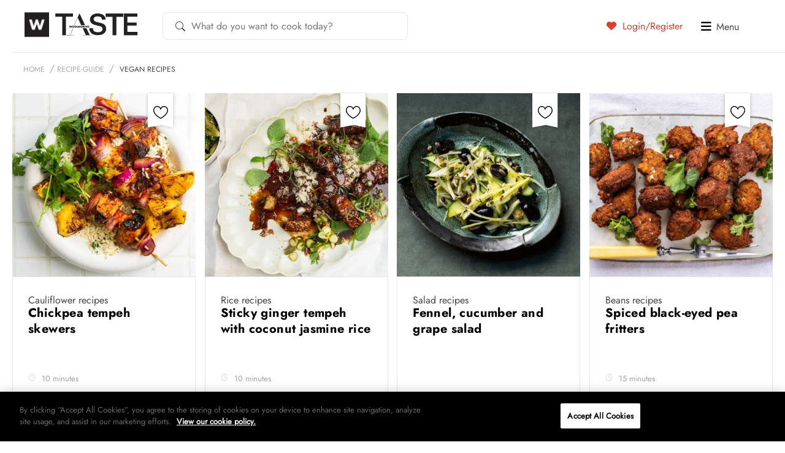

--- FILE ---
content_type: text/html; charset=UTF-8
request_url: https://taste.co.za/recipe-guide/vegan/
body_size: 18845
content:
<!doctype html><html
lang=en><head>
 <script src=https://cdn.cookielaw.org/scripttemplates/otSDKStub.js  charset=UTF-8 data-domain-script=521ddbb8-f11b-4460-8642-8668b19c2932 ></script> <script>function OptanonWrapper() { }</script> <meta
charset="UTF-8">
<!--[if IE]><meta
http-equiv="X-UA-Compatible" content="IE=edge"><![endif]--><title>Vegan recipes Archives | Woolworths TASTE</title><meta
name="viewport" content="width=device-width, initial-scale=1, user-scalable=0"><meta
name="apple-mobile-web-app-title" content="Taste Mag"><link
rel=apple-touch-icon sizes=57x57 href=https://taste.co.za/wp-content/themes/taste.co.za/img/favicon/apple-touch-icon-57x57.png?x61419><link
rel=apple-touch-icon sizes=60x60 href=https://taste.co.za/wp-content/themes/taste.co.za/img/favicon/apple-touch-icon-60x60.png?x61419><link
rel=apple-touch-icon sizes=72x72 href=https://taste.co.za/wp-content/themes/taste.co.za/img/favicon/apple-touch-icon-72x72.png?x61419><link
rel=apple-touch-icon sizes=76x76 href=https://taste.co.za/wp-content/themes/taste.co.za/img/favicon/apple-touch-icon-76x76.png?x61419><link
rel=apple-touch-icon sizes=114x114 href=https://taste.co.za/wp-content/themes/taste.co.za/img/favicon/apple-touch-icon-114x114.png?x61419><link
rel=apple-touch-icon sizes=120x120 href=https://taste.co.za/wp-content/themes/taste.co.za/img/favicon/apple-touch-icon-120x120.png?x61419><link
rel=apple-touch-icon sizes=144x144 href=https://taste.co.za/wp-content/themes/taste.co.za/img/favicon/apple-touch-icon-144x144.png?x61419><link
rel=apple-touch-icon sizes=152x152 href=https://taste.co.za/wp-content/themes/taste.co.za/img/favicon/apple-touch-icon-152x152.png?x61419><link
rel=apple-touch-icon sizes=180x180 href=https://taste.co.za/wp-content/themes/taste.co.za/img/favicon/apple-touch-icon-180x180.png?x61419><link
rel=icon type=image/png href=https://taste.co.za/wp-content/themes/taste.co.za/img/favicon/favicon-32x32.png?x61419 sizes=32x32><link
rel=icon type=image/png href=https://taste.co.za/wp-content/themes/taste.co.za/img/favicon/favicon-194x194.png?x61419 sizes=194x194><link
rel=icon type=image/png href=https://taste.co.za/wp-content/themes/taste.co.za/img/favicon/favicon-96x96.png?x61419 sizes=96x96><link
rel=icon type=image/png href=https://taste.co.za/wp-content/themes/taste.co.za/img/favicon/android-chrome-192x192.png?x61419 sizes=192x192><link
rel=icon type=image/png href=https://taste.co.za/wp-content/themes/taste.co.za/img/favicon/favicon-16x16.png?x61419 sizes=16x16><link
rel=manifest href=https://taste.co.za/wp-content/themes/taste.co.za/img/favicon/manifest.json?x61419><meta
name="msapplication-TileColor" content="#3b3b3b"><meta
name="msapplication-TileImage" content="https://taste.co.za/wp-content/themes/taste.co.za/img/favicon/mstile-144x144.png"><meta
name="theme-color" content="#ffffff"> <script src=https://ajax.googleapis.com/ajax/libs/jquery/3.6.0/jquery.min.js></script> <script data-cfasync=false data-no-defer=1 data-no-minify=1 data-no-optimize=1>var ewww_webp_supported=!1;function check_webp_feature(A,e){var w;e=void 0!==e?e:function(){},ewww_webp_supported?e(ewww_webp_supported):((w=new Image).onload=function(){ewww_webp_supported=0<w.width&&0<w.height,e&&e(ewww_webp_supported)},w.onerror=function(){e&&e(!1)},w.src="data:image/webp;base64,"+{alpha:"UklGRkoAAABXRUJQVlA4WAoAAAAQAAAAAAAAAAAAQUxQSAwAAAARBxAR/Q9ERP8DAABWUDggGAAAABQBAJ0BKgEAAQAAAP4AAA3AAP7mtQAAAA=="}[A])}check_webp_feature("alpha");</script><script data-cfasync=false data-no-defer=1 data-no-minify=1 data-no-optimize=1>var Arrive=function(c,w){"use strict";if(c.MutationObserver&&"undefined"!=typeof HTMLElement){var r,a=0,u=(r=HTMLElement.prototype.matches||HTMLElement.prototype.webkitMatchesSelector||HTMLElement.prototype.mozMatchesSelector||HTMLElement.prototype.msMatchesSelector,{matchesSelector:function(e,t){return e instanceof HTMLElement&&r.call(e,t)},addMethod:function(e,t,r){var a=e[t];e[t]=function(){return r.length==arguments.length?r.apply(this,arguments):"function"==typeof a?a.apply(this,arguments):void 0}},callCallbacks:function(e,t){t&&t.options.onceOnly&&1==t.firedElems.length&&(e=[e[0]]);for(var r,a=0;r=e[a];a++)r&&r.callback&&r.callback.call(r.elem,r.elem);t&&t.options.onceOnly&&1==t.firedElems.length&&t.me.unbindEventWithSelectorAndCallback.call(t.target,t.selector,t.callback)},checkChildNodesRecursively:function(e,t,r,a){for(var i,n=0;i=e[n];n++)r(i,t,a)&&a.push({callback:t.callback,elem:i}),0<i.childNodes.length&&u.checkChildNodesRecursively(i.childNodes,t,r,a)},mergeArrays:function(e,t){var r,a={};for(r in e)e.hasOwnProperty(r)&&(a[r]=e[r]);for(r in t)t.hasOwnProperty(r)&&(a[r]=t[r]);return a},toElementsArray:function(e){return e=void 0!==e&&("number"!=typeof e.length||e===c)?[e]:e}}),e=(l.prototype.addEvent=function(e,t,r,a){a={target:e,selector:t,options:r,callback:a,firedElems:[]};return this._beforeAdding&&this._beforeAdding(a),this._eventsBucket.push(a),a},l.prototype.removeEvent=function(e){for(var t,r=this._eventsBucket.length-1;t=this._eventsBucket[r];r--)e(t)&&(this._beforeRemoving&&this._beforeRemoving(t),(t=this._eventsBucket.splice(r,1))&&t.length&&(t[0].callback=null))},l.prototype.beforeAdding=function(e){this._beforeAdding=e},l.prototype.beforeRemoving=function(e){this._beforeRemoving=e},l),t=function(i,n){var o=new e,l=this,s={fireOnAttributesModification:!1};return o.beforeAdding(function(t){var e=t.target;e!==c.document&&e!==c||(e=document.getElementsByTagName("html")[0]);var r=new MutationObserver(function(e){n.call(this,e,t)}),a=i(t.options);r.observe(e,a),t.observer=r,t.me=l}),o.beforeRemoving(function(e){e.observer.disconnect()}),this.bindEvent=function(e,t,r){t=u.mergeArrays(s,t);for(var a=u.toElementsArray(this),i=0;i<a.length;i++)o.addEvent(a[i],e,t,r)},this.unbindEvent=function(){var r=u.toElementsArray(this);o.removeEvent(function(e){for(var t=0;t<r.length;t++)if(this===w||e.target===r[t])return!0;return!1})},this.unbindEventWithSelectorOrCallback=function(r){var a=u.toElementsArray(this),i=r,e="function"==typeof r?function(e){for(var t=0;t<a.length;t++)if((this===w||e.target===a[t])&&e.callback===i)return!0;return!1}:function(e){for(var t=0;t<a.length;t++)if((this===w||e.target===a[t])&&e.selector===r)return!0;return!1};o.removeEvent(e)},this.unbindEventWithSelectorAndCallback=function(r,a){var i=u.toElementsArray(this);o.removeEvent(function(e){for(var t=0;t<i.length;t++)if((this===w||e.target===i[t])&&e.selector===r&&e.callback===a)return!0;return!1})},this},i=new function(){var s={fireOnAttributesModification:!1,onceOnly:!1,existing:!1};function n(e,t,r){return!(!u.matchesSelector(e,t.selector)||(e._id===w&&(e._id=a++),-1!=t.firedElems.indexOf(e._id)))&&(t.firedElems.push(e._id),!0)}var c=(i=new t(function(e){var t={attributes:!1,childList:!0,subtree:!0};return e.fireOnAttributesModification&&(t.attributes=!0),t},function(e,i){e.forEach(function(e){var t=e.addedNodes,r=e.target,a=[];null!==t&&0<t.length?u.checkChildNodesRecursively(t,i,n,a):"attributes"===e.type&&n(r,i)&&a.push({callback:i.callback,elem:r}),u.callCallbacks(a,i)})})).bindEvent;return i.bindEvent=function(e,t,r){t=void 0===r?(r=t,s):u.mergeArrays(s,t);var a=u.toElementsArray(this);if(t.existing){for(var i=[],n=0;n<a.length;n++)for(var o=a[n].querySelectorAll(e),l=0;l<o.length;l++)i.push({callback:r,elem:o[l]});if(t.onceOnly&&i.length)return r.call(i[0].elem,i[0].elem);setTimeout(u.callCallbacks,1,i)}c.call(this,e,t,r)},i},o=new function(){var a={};function i(e,t){return u.matchesSelector(e,t.selector)}var n=(o=new t(function(){return{childList:!0,subtree:!0}},function(e,r){e.forEach(function(e){var t=e.removedNodes,e=[];null!==t&&0<t.length&&u.checkChildNodesRecursively(t,r,i,e),u.callCallbacks(e,r)})})).bindEvent;return o.bindEvent=function(e,t,r){t=void 0===r?(r=t,a):u.mergeArrays(a,t),n.call(this,e,t,r)},o};d(HTMLElement.prototype),d(NodeList.prototype),d(HTMLCollection.prototype),d(HTMLDocument.prototype),d(Window.prototype);var n={};return s(i,n,"unbindAllArrive"),s(o,n,"unbindAllLeave"),n}function l(){this._eventsBucket=[],this._beforeAdding=null,this._beforeRemoving=null}function s(e,t,r){u.addMethod(t,r,e.unbindEvent),u.addMethod(t,r,e.unbindEventWithSelectorOrCallback),u.addMethod(t,r,e.unbindEventWithSelectorAndCallback)}function d(e){e.arrive=i.bindEvent,s(i,e,"unbindArrive"),e.leave=o.bindEvent,s(o,e,"unbindLeave")}}(window,void 0),ewww_webp_supported=!1;function check_webp_feature(e,t){var r;ewww_webp_supported?t(ewww_webp_supported):((r=new Image).onload=function(){ewww_webp_supported=0<r.width&&0<r.height,t(ewww_webp_supported)},r.onerror=function(){t(!1)},r.src="data:image/webp;base64,"+{alpha:"UklGRkoAAABXRUJQVlA4WAoAAAAQAAAAAAAAAAAAQUxQSAwAAAARBxAR/Q9ERP8DAABWUDggGAAAABQBAJ0BKgEAAQAAAP4AAA3AAP7mtQAAAA==",animation:"UklGRlIAAABXRUJQVlA4WAoAAAASAAAAAAAAAAAAQU5JTQYAAAD/////AABBTk1GJgAAAAAAAAAAAAAAAAAAAGQAAABWUDhMDQAAAC8AAAAQBxAREYiI/gcA"}[e])}function ewwwLoadImages(e){if(e){for(var t=document.querySelectorAll(".batch-image img, .image-wrapper a, .ngg-pro-masonry-item a, .ngg-galleria-offscreen-seo-wrapper a"),r=0,a=t.length;r<a;r++)ewwwAttr(t[r],"data-src",t[r].getAttribute("data-webp")),ewwwAttr(t[r],"data-thumbnail",t[r].getAttribute("data-webp-thumbnail"));for(var i=document.querySelectorAll("div.woocommerce-product-gallery__image"),r=0,a=i.length;r<a;r++)ewwwAttr(i[r],"data-thumb",i[r].getAttribute("data-webp-thumb"))}for(var n=document.querySelectorAll("video"),r=0,a=n.length;r<a;r++)ewwwAttr(n[r],"poster",e?n[r].getAttribute("data-poster-webp"):n[r].getAttribute("data-poster-image"));for(var o,l=document.querySelectorAll("img.ewww_webp_lazy_load"),r=0,a=l.length;r<a;r++)e&&(ewwwAttr(l[r],"data-lazy-srcset",l[r].getAttribute("data-lazy-srcset-webp")),ewwwAttr(l[r],"data-srcset",l[r].getAttribute("data-srcset-webp")),ewwwAttr(l[r],"data-lazy-src",l[r].getAttribute("data-lazy-src-webp")),ewwwAttr(l[r],"data-src",l[r].getAttribute("data-src-webp")),ewwwAttr(l[r],"data-orig-file",l[r].getAttribute("data-webp-orig-file")),ewwwAttr(l[r],"data-medium-file",l[r].getAttribute("data-webp-medium-file")),ewwwAttr(l[r],"data-large-file",l[r].getAttribute("data-webp-large-file")),null!=(o=l[r].getAttribute("srcset"))&&!1!==o&&o.includes("R0lGOD")&&ewwwAttr(l[r],"src",l[r].getAttribute("data-lazy-src-webp"))),l[r].className=l[r].className.replace(/\bewww_webp_lazy_load\b/,"");for(var s=document.querySelectorAll(".ewww_webp"),r=0,a=s.length;r<a;r++)e?(ewwwAttr(s[r],"srcset",s[r].getAttribute("data-srcset-webp")),ewwwAttr(s[r],"src",s[r].getAttribute("data-src-webp")),ewwwAttr(s[r],"data-orig-file",s[r].getAttribute("data-webp-orig-file")),ewwwAttr(s[r],"data-medium-file",s[r].getAttribute("data-webp-medium-file")),ewwwAttr(s[r],"data-large-file",s[r].getAttribute("data-webp-large-file")),ewwwAttr(s[r],"data-large_image",s[r].getAttribute("data-webp-large_image")),ewwwAttr(s[r],"data-src",s[r].getAttribute("data-webp-src"))):(ewwwAttr(s[r],"srcset",s[r].getAttribute("data-srcset-img")),ewwwAttr(s[r],"src",s[r].getAttribute("data-src-img"))),s[r].className=s[r].className.replace(/\bewww_webp\b/,"ewww_webp_loaded");window.jQuery&&jQuery.fn.isotope&&jQuery.fn.imagesLoaded&&(jQuery(".fusion-posts-container-infinite").imagesLoaded(function(){jQuery(".fusion-posts-container-infinite").hasClass("isotope")&&jQuery(".fusion-posts-container-infinite").isotope()}),jQuery(".fusion-portfolio:not(.fusion-recent-works) .fusion-portfolio-wrapper").imagesLoaded(function(){jQuery(".fusion-portfolio:not(.fusion-recent-works) .fusion-portfolio-wrapper").isotope()}))}function ewwwWebPInit(e){ewwwLoadImages(e),ewwwNggLoadGalleries(e),document.arrive(".ewww_webp",function(){ewwwLoadImages(e)}),document.arrive(".ewww_webp_lazy_load",function(){ewwwLoadImages(e)}),document.arrive("videos",function(){ewwwLoadImages(e)}),"loading"==document.readyState?document.addEventListener("DOMContentLoaded",ewwwJSONParserInit):("undefined"!=typeof galleries&&ewwwNggParseGalleries(e),ewwwWooParseVariations(e))}function ewwwAttr(e,t,r){null!=r&&!1!==r&&e.setAttribute(t,r)}function ewwwJSONParserInit(){"undefined"!=typeof galleries&&check_webp_feature("alpha",ewwwNggParseGalleries),check_webp_feature("alpha",ewwwWooParseVariations)}function ewwwWooParseVariations(e){if(e)for(var t=document.querySelectorAll("form.variations_form"),r=0,a=t.length;r<a;r++){var i=t[r].getAttribute("data-product_variations"),n=!1;try{for(var o in i=JSON.parse(i))void 0!==i[o]&&void 0!==i[o].image&&(void 0!==i[o].image.src_webp&&(i[o].image.src=i[o].image.src_webp,n=!0),void 0!==i[o].image.srcset_webp&&(i[o].image.srcset=i[o].image.srcset_webp,n=!0),void 0!==i[o].image.full_src_webp&&(i[o].image.full_src=i[o].image.full_src_webp,n=!0),void 0!==i[o].image.gallery_thumbnail_src_webp&&(i[o].image.gallery_thumbnail_src=i[o].image.gallery_thumbnail_src_webp,n=!0),void 0!==i[o].image.thumb_src_webp&&(i[o].image.thumb_src=i[o].image.thumb_src_webp,n=!0));n&&ewwwAttr(t[r],"data-product_variations",JSON.stringify(i))}catch(e){}}}function ewwwNggParseGalleries(e){if(e)for(var t in galleries){var r=galleries[t];galleries[t].images_list=ewwwNggParseImageList(r.images_list)}}function ewwwNggLoadGalleries(e){e&&document.addEventListener("ngg.galleria.themeadded",function(e,t){window.ngg_galleria._create_backup=window.ngg_galleria.create,window.ngg_galleria.create=function(e,t){var r=$(e).data("id");return galleries["gallery_"+r].images_list=ewwwNggParseImageList(galleries["gallery_"+r].images_list),window.ngg_galleria._create_backup(e,t)}})}function ewwwNggParseImageList(e){for(var t in e){var r=e[t];if(void 0!==r["image-webp"]&&(e[t].image=r["image-webp"],delete e[t]["image-webp"]),void 0!==r["thumb-webp"]&&(e[t].thumb=r["thumb-webp"],delete e[t]["thumb-webp"]),void 0!==r.full_image_webp&&(e[t].full_image=r.full_image_webp,delete e[t].full_image_webp),void 0!==r.srcsets)for(var a in r.srcsets)nggSrcset=r.srcsets[a],void 0!==r.srcsets[a+"-webp"]&&(e[t].srcsets[a]=r.srcsets[a+"-webp"],delete e[t].srcsets[a+"-webp"]);if(void 0!==r.full_srcsets)for(var i in r.full_srcsets)nggFSrcset=r.full_srcsets[i],void 0!==r.full_srcsets[i+"-webp"]&&(e[t].full_srcsets[i]=r.full_srcsets[i+"-webp"],delete e[t].full_srcsets[i+"-webp"])}return e}check_webp_feature("alpha",ewwwWebPInit);</script><meta
name='robots' content='index, follow, max-image-preview:large, max-snippet:-1, max-video-preview:-1'><link
rel=canonical href=https://taste.co.za/recipe-guide/vegan/ ><link
rel=next href=https://taste.co.za/recipe-guide/vegan/page/2/ ><meta
property="og:locale" content="en_US"><meta
property="og:type" content="article"><meta
property="og:title" content="Vegan recipes Archives"><meta
property="og:description" content="Following a plant-based lifestyle? Find delicious vegan recipes here. Think vegan tacos, chilli “non” carne, raw vegan banana pudding, vegan curry, stir-fry and vegan burgers."><meta
property="og:url" content="https://taste.co.za/recipe-guide/vegan/"><meta
property="og:site_name" content="Woolworths TASTE"><meta
property="og:image" content="https://taste.co.za/wp-content/themes/taste.co.za/img/facebook-default.png"><meta
name="twitter:card" content="summary_large_image"><meta
name="twitter:site" content="@WWTaste"> <script type=application/ld+json class=yoast-schema-graph>{"@context":"https://schema.org","@graph":[{"@type":"CollectionPage","@id":"https://taste.co.za/recipe-guide/vegan/","url":"https://taste.co.za/recipe-guide/vegan/","name":"Vegan recipes Archives | Woolworths TASTE","isPartOf":{"@id":"https://taste.co.za/#website"},"primaryImageOfPage":{"@id":"https://taste.co.za/recipe-guide/vegan/#primaryimage"},"image":{"@id":"https://taste.co.za/recipe-guide/vegan/#primaryimage"},"thumbnailUrl":"https://taste.co.za/wp-content/uploads/2025/10/Chickpea-tempeh-skewers-with-pineapple-salsa.jpg","breadcrumb":{"@id":"https://taste.co.za/recipe-guide/vegan/#breadcrumb"},"inLanguage":"en-ZA"},{"@type":"ImageObject","inLanguage":"en-ZA","@id":"https://taste.co.za/recipe-guide/vegan/#primaryimage","url":"https://taste.co.za/wp-content/uploads/2025/10/Chickpea-tempeh-skewers-with-pineapple-salsa.jpg","contentUrl":"https://taste.co.za/wp-content/uploads/2025/10/Chickpea-tempeh-skewers-with-pineapple-salsa.jpg","width":1200,"height":800},{"@type":"BreadcrumbList","@id":"https://taste.co.za/recipe-guide/vegan/#breadcrumb","itemListElement":[{"@type":"ListItem","position":1,"name":"Home","item":"https://taste.co.za/"},{"@type":"ListItem","position":2,"name":"Vegan recipes"}]},{"@type":"WebSite","@id":"https://taste.co.za/#website","url":"https://taste.co.za/","name":"Woolworths TASTE","description":"","potentialAction":[{"@type":"SearchAction","target":{"@type":"EntryPoint","urlTemplate":"https://taste.co.za/?s={search_term_string}"},"query-input":{"@type":"PropertyValueSpecification","valueRequired":true,"valueName":"search_term_string"}}],"inLanguage":"en-ZA"}]}</script> <link
rel=alternate type=application/rss+xml title="Woolworths TASTE &raquo; Feed" href=https://taste.co.za/feed/ ><link
rel=alternate type=application/rss+xml title="Woolworths TASTE &raquo; Comments Feed" href=https://taste.co.za/comments/feed/ ><link
rel=alternate type=application/rss+xml title="Woolworths TASTE &raquo; Vegan recipes Recipe Guides Feed" href=https://taste.co.za/recipe-guide/vegan/feed/ > <script>/*<![CDATA[*/window._wpemojiSettings = {"baseUrl":"https:\/\/s.w.org\/images\/core\/emoji\/15.0.3\/72x72\/","ext":".png","svgUrl":"https:\/\/s.w.org\/images\/core\/emoji\/15.0.3\/svg\/","svgExt":".svg","source":{"concatemoji":"https:\/\/taste.co.za\/wp-includes\/js\/wp-emoji-release.min.js?ver=5eaf43f1cd4ffce6fedfbf90e28f84dc"}};
/*! This file is auto-generated */
!function(i,n){var o,s,e;function c(e){try{var t={supportTests:e,timestamp:(new Date).valueOf()};sessionStorage.setItem(o,JSON.stringify(t))}catch(e){}}function p(e,t,n){e.clearRect(0,0,e.canvas.width,e.canvas.height),e.fillText(t,0,0);var t=new Uint32Array(e.getImageData(0,0,e.canvas.width,e.canvas.height).data),r=(e.clearRect(0,0,e.canvas.width,e.canvas.height),e.fillText(n,0,0),new Uint32Array(e.getImageData(0,0,e.canvas.width,e.canvas.height).data));return t.every(function(e,t){return e===r[t]})}function u(e,t,n){switch(t){case"flag":return n(e,"\ud83c\udff3\ufe0f\u200d\u26a7\ufe0f","\ud83c\udff3\ufe0f\u200b\u26a7\ufe0f")?!1:!n(e,"\ud83c\uddfa\ud83c\uddf3","\ud83c\uddfa\u200b\ud83c\uddf3")&&!n(e,"\ud83c\udff4\udb40\udc67\udb40\udc62\udb40\udc65\udb40\udc6e\udb40\udc67\udb40\udc7f","\ud83c\udff4\u200b\udb40\udc67\u200b\udb40\udc62\u200b\udb40\udc65\u200b\udb40\udc6e\u200b\udb40\udc67\u200b\udb40\udc7f");case"emoji":return!n(e,"\ud83d\udc26\u200d\u2b1b","\ud83d\udc26\u200b\u2b1b")}return!1}function f(e,t,n){var r="undefined"!=typeof WorkerGlobalScope&&self instanceof WorkerGlobalScope?new OffscreenCanvas(300,150):i.createElement("canvas"),a=r.getContext("2d",{willReadFrequently:!0}),o=(a.textBaseline="top",a.font="600 32px Arial",{});return e.forEach(function(e){o[e]=t(a,e,n)}),o}function t(e){var t=i.createElement("script");t.src=e,t.defer=!0,i.head.appendChild(t)}"undefined"!=typeof Promise&&(o="wpEmojiSettingsSupports",s=["flag","emoji"],n.supports={everything:!0,everythingExceptFlag:!0},e=new Promise(function(e){i.addEventListener("DOMContentLoaded",e,{once:!0})}),new Promise(function(t){var n=function(){try{var e=JSON.parse(sessionStorage.getItem(o));if("object"==typeof e&&"number"==typeof e.timestamp&&(new Date).valueOf()<e.timestamp+604800&&"object"==typeof e.supportTests)return e.supportTests}catch(e){}return null}();if(!n){if("undefined"!=typeof Worker&&"undefined"!=typeof OffscreenCanvas&&"undefined"!=typeof URL&&URL.createObjectURL&&"undefined"!=typeof Blob)try{var e="postMessage("+f.toString()+"("+[JSON.stringify(s),u.toString(),p.toString()].join(",")+"));",r=new Blob([e],{type:"text/javascript"}),a=new Worker(URL.createObjectURL(r),{name:"wpTestEmojiSupports"});return void(a.onmessage=function(e){c(n=e.data),a.terminate(),t(n)})}catch(e){}c(n=f(s,u,p))}t(n)}).then(function(e){for(var t in e)n.supports[t]=e[t],n.supports.everything=n.supports.everything&&n.supports[t],"flag"!==t&&(n.supports.everythingExceptFlag=n.supports.everythingExceptFlag&&n.supports[t]);n.supports.everythingExceptFlag=n.supports.everythingExceptFlag&&!n.supports.flag,n.DOMReady=!1,n.readyCallback=function(){n.DOMReady=!0}}).then(function(){return e}).then(function(){var e;n.supports.everything||(n.readyCallback(),(e=n.source||{}).concatemoji?t(e.concatemoji):e.wpemoji&&e.twemoji&&(t(e.twemoji),t(e.wpemoji)))}))}((window,document),window._wpemojiSettings);/*]]>*/</script> <link
rel=stylesheet href=https://taste.co.za/wp-content/cache/minify/afb00.css?x61419 media=all><style id=wp-emoji-styles-inline-css>img.wp-smiley, img.emoji {
		display: inline !important;
		border: none !important;
		box-shadow: none !important;
		height: 1em !important;
		width: 1em !important;
		margin: 0 0.07em !important;
		vertical-align: -0.1em !important;
		background: none !important;
		padding: 0 !important;
	}</style><link
rel=stylesheet href=https://taste.co.za/wp-content/cache/minify/a5ff7.css?x61419 media=all><style id=classic-theme-styles-inline-css>/*! This file is auto-generated */
.wp-block-button__link{color:#fff;background-color:#32373c;border-radius:9999px;box-shadow:none;text-decoration:none;padding:calc(.667em + 2px) calc(1.333em + 2px);font-size:1.125em}.wp-block-file__button{background:#32373c;color:#fff;text-decoration:none}</style><style id=global-styles-inline-css>/*<![CDATA[*/:root{--wp--preset--aspect-ratio--square: 1;--wp--preset--aspect-ratio--4-3: 4/3;--wp--preset--aspect-ratio--3-4: 3/4;--wp--preset--aspect-ratio--3-2: 3/2;--wp--preset--aspect-ratio--2-3: 2/3;--wp--preset--aspect-ratio--16-9: 16/9;--wp--preset--aspect-ratio--9-16: 9/16;--wp--preset--color--black: #000000;--wp--preset--color--cyan-bluish-gray: #abb8c3;--wp--preset--color--white: #ffffff;--wp--preset--color--pale-pink: #f78da7;--wp--preset--color--vivid-red: #cf2e2e;--wp--preset--color--luminous-vivid-orange: #ff6900;--wp--preset--color--luminous-vivid-amber: #fcb900;--wp--preset--color--light-green-cyan: #7bdcb5;--wp--preset--color--vivid-green-cyan: #00d084;--wp--preset--color--pale-cyan-blue: #8ed1fc;--wp--preset--color--vivid-cyan-blue: #0693e3;--wp--preset--color--vivid-purple: #9b51e0;--wp--preset--gradient--vivid-cyan-blue-to-vivid-purple: linear-gradient(135deg,rgba(6,147,227,1) 0%,rgb(155,81,224) 100%);--wp--preset--gradient--light-green-cyan-to-vivid-green-cyan: linear-gradient(135deg,rgb(122,220,180) 0%,rgb(0,208,130) 100%);--wp--preset--gradient--luminous-vivid-amber-to-luminous-vivid-orange: linear-gradient(135deg,rgba(252,185,0,1) 0%,rgba(255,105,0,1) 100%);--wp--preset--gradient--luminous-vivid-orange-to-vivid-red: linear-gradient(135deg,rgba(255,105,0,1) 0%,rgb(207,46,46) 100%);--wp--preset--gradient--very-light-gray-to-cyan-bluish-gray: linear-gradient(135deg,rgb(238,238,238) 0%,rgb(169,184,195) 100%);--wp--preset--gradient--cool-to-warm-spectrum: linear-gradient(135deg,rgb(74,234,220) 0%,rgb(151,120,209) 20%,rgb(207,42,186) 40%,rgb(238,44,130) 60%,rgb(251,105,98) 80%,rgb(254,248,76) 100%);--wp--preset--gradient--blush-light-purple: linear-gradient(135deg,rgb(255,206,236) 0%,rgb(152,150,240) 100%);--wp--preset--gradient--blush-bordeaux: linear-gradient(135deg,rgb(254,205,165) 0%,rgb(254,45,45) 50%,rgb(107,0,62) 100%);--wp--preset--gradient--luminous-dusk: linear-gradient(135deg,rgb(255,203,112) 0%,rgb(199,81,192) 50%,rgb(65,88,208) 100%);--wp--preset--gradient--pale-ocean: linear-gradient(135deg,rgb(255,245,203) 0%,rgb(182,227,212) 50%,rgb(51,167,181) 100%);--wp--preset--gradient--electric-grass: linear-gradient(135deg,rgb(202,248,128) 0%,rgb(113,206,126) 100%);--wp--preset--gradient--midnight: linear-gradient(135deg,rgb(2,3,129) 0%,rgb(40,116,252) 100%);--wp--preset--font-size--small: 13px;--wp--preset--font-size--medium: 20px;--wp--preset--font-size--large: 36px;--wp--preset--font-size--x-large: 42px;--wp--preset--spacing--20: 0.44rem;--wp--preset--spacing--30: 0.67rem;--wp--preset--spacing--40: 1rem;--wp--preset--spacing--50: 1.5rem;--wp--preset--spacing--60: 2.25rem;--wp--preset--spacing--70: 3.38rem;--wp--preset--spacing--80: 5.06rem;--wp--preset--shadow--natural: 6px 6px 9px rgba(0, 0, 0, 0.2);--wp--preset--shadow--deep: 12px 12px 50px rgba(0, 0, 0, 0.4);--wp--preset--shadow--sharp: 6px 6px 0px rgba(0, 0, 0, 0.2);--wp--preset--shadow--outlined: 6px 6px 0px -3px rgba(255, 255, 255, 1), 6px 6px rgba(0, 0, 0, 1);--wp--preset--shadow--crisp: 6px 6px 0px rgba(0, 0, 0, 1);}:where(.is-layout-flex){gap: 0.5em;}:where(.is-layout-grid){gap: 0.5em;}body .is-layout-flex{display: flex;}.is-layout-flex{flex-wrap: wrap;align-items: center;}.is-layout-flex > :is(*, div){margin: 0;}body .is-layout-grid{display: grid;}.is-layout-grid > :is(*, div){margin: 0;}:where(.wp-block-columns.is-layout-flex){gap: 2em;}:where(.wp-block-columns.is-layout-grid){gap: 2em;}:where(.wp-block-post-template.is-layout-flex){gap: 1.25em;}:where(.wp-block-post-template.is-layout-grid){gap: 1.25em;}.has-black-color{color: var(--wp--preset--color--black) !important;}.has-cyan-bluish-gray-color{color: var(--wp--preset--color--cyan-bluish-gray) !important;}.has-white-color{color: var(--wp--preset--color--white) !important;}.has-pale-pink-color{color: var(--wp--preset--color--pale-pink) !important;}.has-vivid-red-color{color: var(--wp--preset--color--vivid-red) !important;}.has-luminous-vivid-orange-color{color: var(--wp--preset--color--luminous-vivid-orange) !important;}.has-luminous-vivid-amber-color{color: var(--wp--preset--color--luminous-vivid-amber) !important;}.has-light-green-cyan-color{color: var(--wp--preset--color--light-green-cyan) !important;}.has-vivid-green-cyan-color{color: var(--wp--preset--color--vivid-green-cyan) !important;}.has-pale-cyan-blue-color{color: var(--wp--preset--color--pale-cyan-blue) !important;}.has-vivid-cyan-blue-color{color: var(--wp--preset--color--vivid-cyan-blue) !important;}.has-vivid-purple-color{color: var(--wp--preset--color--vivid-purple) !important;}.has-black-background-color{background-color: var(--wp--preset--color--black) !important;}.has-cyan-bluish-gray-background-color{background-color: var(--wp--preset--color--cyan-bluish-gray) !important;}.has-white-background-color{background-color: var(--wp--preset--color--white) !important;}.has-pale-pink-background-color{background-color: var(--wp--preset--color--pale-pink) !important;}.has-vivid-red-background-color{background-color: var(--wp--preset--color--vivid-red) !important;}.has-luminous-vivid-orange-background-color{background-color: var(--wp--preset--color--luminous-vivid-orange) !important;}.has-luminous-vivid-amber-background-color{background-color: var(--wp--preset--color--luminous-vivid-amber) !important;}.has-light-green-cyan-background-color{background-color: var(--wp--preset--color--light-green-cyan) !important;}.has-vivid-green-cyan-background-color{background-color: var(--wp--preset--color--vivid-green-cyan) !important;}.has-pale-cyan-blue-background-color{background-color: var(--wp--preset--color--pale-cyan-blue) !important;}.has-vivid-cyan-blue-background-color{background-color: var(--wp--preset--color--vivid-cyan-blue) !important;}.has-vivid-purple-background-color{background-color: var(--wp--preset--color--vivid-purple) !important;}.has-black-border-color{border-color: var(--wp--preset--color--black) !important;}.has-cyan-bluish-gray-border-color{border-color: var(--wp--preset--color--cyan-bluish-gray) !important;}.has-white-border-color{border-color: var(--wp--preset--color--white) !important;}.has-pale-pink-border-color{border-color: var(--wp--preset--color--pale-pink) !important;}.has-vivid-red-border-color{border-color: var(--wp--preset--color--vivid-red) !important;}.has-luminous-vivid-orange-border-color{border-color: var(--wp--preset--color--luminous-vivid-orange) !important;}.has-luminous-vivid-amber-border-color{border-color: var(--wp--preset--color--luminous-vivid-amber) !important;}.has-light-green-cyan-border-color{border-color: var(--wp--preset--color--light-green-cyan) !important;}.has-vivid-green-cyan-border-color{border-color: var(--wp--preset--color--vivid-green-cyan) !important;}.has-pale-cyan-blue-border-color{border-color: var(--wp--preset--color--pale-cyan-blue) !important;}.has-vivid-cyan-blue-border-color{border-color: var(--wp--preset--color--vivid-cyan-blue) !important;}.has-vivid-purple-border-color{border-color: var(--wp--preset--color--vivid-purple) !important;}.has-vivid-cyan-blue-to-vivid-purple-gradient-background{background: var(--wp--preset--gradient--vivid-cyan-blue-to-vivid-purple) !important;}.has-light-green-cyan-to-vivid-green-cyan-gradient-background{background: var(--wp--preset--gradient--light-green-cyan-to-vivid-green-cyan) !important;}.has-luminous-vivid-amber-to-luminous-vivid-orange-gradient-background{background: var(--wp--preset--gradient--luminous-vivid-amber-to-luminous-vivid-orange) !important;}.has-luminous-vivid-orange-to-vivid-red-gradient-background{background: var(--wp--preset--gradient--luminous-vivid-orange-to-vivid-red) !important;}.has-very-light-gray-to-cyan-bluish-gray-gradient-background{background: var(--wp--preset--gradient--very-light-gray-to-cyan-bluish-gray) !important;}.has-cool-to-warm-spectrum-gradient-background{background: var(--wp--preset--gradient--cool-to-warm-spectrum) !important;}.has-blush-light-purple-gradient-background{background: var(--wp--preset--gradient--blush-light-purple) !important;}.has-blush-bordeaux-gradient-background{background: var(--wp--preset--gradient--blush-bordeaux) !important;}.has-luminous-dusk-gradient-background{background: var(--wp--preset--gradient--luminous-dusk) !important;}.has-pale-ocean-gradient-background{background: var(--wp--preset--gradient--pale-ocean) !important;}.has-electric-grass-gradient-background{background: var(--wp--preset--gradient--electric-grass) !important;}.has-midnight-gradient-background{background: var(--wp--preset--gradient--midnight) !important;}.has-small-font-size{font-size: var(--wp--preset--font-size--small) !important;}.has-medium-font-size{font-size: var(--wp--preset--font-size--medium) !important;}.has-large-font-size{font-size: var(--wp--preset--font-size--large) !important;}.has-x-large-font-size{font-size: var(--wp--preset--font-size--x-large) !important;}
:where(.wp-block-post-template.is-layout-flex){gap: 1.25em;}:where(.wp-block-post-template.is-layout-grid){gap: 1.25em;}
:where(.wp-block-columns.is-layout-flex){gap: 2em;}:where(.wp-block-columns.is-layout-grid){gap: 2em;}
:root :where(.wp-block-pullquote){font-size: 1.5em;line-height: 1.6;}/*]]>*/</style><link
rel=stylesheet href=https://taste.co.za/wp-content/cache/minify/0f257.css?x61419 media=all> <script src="https://taste.co.za/wp-includes/js/jquery/jquery.min.js?x61419" id=jquery-core-js></script> <script src="https://taste.co.za/wp-includes/js/jquery/jquery-migrate.min.js?x61419" id=jquery-migrate-js></script> <script src=https://taste.co.za/wp-content/plugins/onnet-recipe-menus/public/js/onnet-recipe-menus-public.js?x61419 id=onnet-recipe-menus-js></script> <script src=https://taste.co.za/wp-content/plugins/onnet-recipe/public/js/onnet-recipes-public.js?x61419 id=onnet-recipes-js></script> <script id=onnet-favoriting-js-js-extra>var myAjax = {"ajaxurl":"https:\/\/taste.co.za\/wp-admin\/admin-ajax.php"};</script> <script src=https://taste.co.za/wp-content/plugins/onnet-favoriting/public//assets/js/public.js?x61419 id=onnet-favoriting-js-js></script> <script src=https://taste.co.za/wp-content/plugins/onnet-polls/public//assets/js/public.js?x61419 id=onnet-polls-js-js></script> <script src="https://taste.co.za/wp-content/themes/taste.co.za/js/modernizr.min.js?x61419" id=modernizer-js-js></script> <link
rel=https://api.w.org/ href=https://taste.co.za/wp-json/ ><link
rel=EditURI type=application/rsd+xml title=RSD href=https://taste.co.za/xmlrpc.php?rsd> <script>(function(url){
	if(/(?:Chrome\/26\.0\.1410\.63 Safari\/537\.31|WordfenceTestMonBot)/.test(navigator.userAgent)){ return; }
	var addEvent = function(evt, handler) {
		if (window.addEventListener) {
			document.addEventListener(evt, handler, false);
		} else if (window.attachEvent) {
			document.attachEvent('on' + evt, handler);
		}
	};
	var removeEvent = function(evt, handler) {
		if (window.removeEventListener) {
			document.removeEventListener(evt, handler, false);
		} else if (window.detachEvent) {
			document.detachEvent('on' + evt, handler);
		}
	};
	var evts = 'contextmenu dblclick drag dragend dragenter dragleave dragover dragstart drop keydown keypress keyup mousedown mousemove mouseout mouseover mouseup mousewheel scroll'.split(' ');
	var logHuman = function() {
		if (window.wfLogHumanRan) { return; }
		window.wfLogHumanRan = true;
		var wfscr = document.createElement('script');
		wfscr.type = 'text/javascript';
		wfscr.async = true;
		wfscr.src = url + '&r=' + Math.random();
		(document.getElementsByTagName('head')[0]||document.getElementsByTagName('body')[0]).appendChild(wfscr);
		for (var i = 0; i < evts.length; i++) {
			removeEvent(evts[i], logHuman);
		}
	};
	for (var i = 0; i < evts.length; i++) {
		addEvent(evts[i], logHuman);
	}
})('//taste.co.za/?wordfence_lh=1&hid=6823CCFC9DA3597C57ED3C5CBC6B6B3B');</script><script src="//taste.co.za/?wordfence_syncAttackData=1768579155.9802" async></script> <script src=https://www.googletagservices.com/tag/js/gpt.js></script>  <script>googletag.defineSlot("/8900/WEB-Taste/RecipeGuides",  [1000,1000], "div-gpt-ad-1373625495868-0").addService(googletag.pubads()).setTargeting('taste', 'lazyload');
													googletag.defineSlot("/8900/WEB-Taste/RecipeGuides",  [728,90], "div-gpt-ad-1373625495868-1").addService(googletag.pubads()).setTargeting('taste', 'lazyload');
													googletag.defineSlot("/8900/WEB-Taste/RecipeGuides", [300,600], "div-gpt-ad-1373625495868-2").addService(googletag.pubads()).setTargeting('taste', 'lazyload');
													googletag.defineSlot("/8900/WEB-Taste/RecipeGuides", [300,250], "div-gpt-ad-1373625495868-3").addService(googletag.pubads()).setTargeting('taste', 'lazyload');
													googletag.defineOutOfPageSlot("/8900/WEB-Taste/RecipeGuides", "div-gpt-ad-1373625495868-0-oop").addService(googletag.pubads());
						
					googletag.pubads().collapseEmptyDivs();
					googletag.pubads().enableLazyLoad({
			          fetchMarginPercent: 100,
			          renderMarginPercent: 100,
			          mobileScaling: 2.0
			        });
					googletag.pubads().enableSingleRequest();
					googletag.enableServices();</script> <style id=wp-custom-css>body .eapps-instagram-feed-posts-grid-load-more-container.eapps-instagram-feed-posts-grid-load-more-enabled {
    display: none !important;
}

body .eapps-instagram-feed-title {
  text-transform: none;
    font-size: 46px;
    line-height: 65px;
    font-weight: 800;
    text-align: center;
    border-bottom: none;
		color: #000;
}

body .widget_custom_html .widgettitle {
		display: block;
    content: "Instagram";
    text-align: center;
    text-transform: uppercase;
    font-size: 14px !important;
    font-weight: 500 !important;
    width: 130px !important;
		font-family: "Jost-Regular", sans-serif;
    height: 27px;
    line-height: 5px;
    background: #000000;
    color: #ffffff;
    margin: auto;
    margin-top: 60px;
	  margin-bottom: 30px;
}

body .eapps-instagram-feed-posts-item-image-landscape .eapps-instagram-feed-posts-item-image {
	object-fit: cover;
}

body  #eapps-instagram-feed-1 a:nth-last-child(2) {
	display: none !important;
}

body .left-col.col p img.size-full {
	height: auto !important;
}

body .left-col.col p img {
	width: auto !important;
}

body .articleGrid__list__menus img {
    object-fit: cover !important;
}

body .btn-article {
	text-align: center;
}

@media only screen and (max-width: 768px) {
    body .custom-html-widget #div-gpt-ad-1373625495868-1 {
        text-align: center;
    }
}</style><meta
name="p:domain_verify" content="0dbd978faab9718b4de9fef6d99274c4">
 <script>(function(w,d,s,l,i){w[l]=w[l]||[];w[l].push({'gtm.start':
new Date().getTime(),event:'gtm.js'});var f=d.getElementsByTagName(s)[0],
j=d.createElement(s),dl=l!='dataLayer'?'&l='+l:'';j.async=true;j.src=
'https://www.googletagmanager.com/gtm.js?id='+i+dl;f.parentNode.insertBefore(j,f);
})(window,document,'script','dataLayer','GTM-KV4CF9V');</script>  <script>!function(f,b,e,v,n,t,s)
{if(f.fbq)return;n=f.fbq=function(){n.callMethod?
n.callMethod.apply(n,arguments):n.queue.push(arguments)};
if(!f._fbq)f._fbq=n;n.push=n;n.loaded=!0;n.version='2.0';
n.queue=[];t=b.createElement(e);t.async=!0;
t.src=v;s=b.getElementsByTagName(e)[0];
s.parentNode.insertBefore(t,s)}(window,document,'script',
'https://connect.facebook.net/en_US/fbevents.js');
 
fbq('init', '245595626012756');
fbq('track', 'PageView');</script> <noscript>
<img
height=1 width=1
src="https://www.facebook.com/tr?id=245595626012756&ev=PageView
&noscript=1">
</noscript>
 <script>window.googletag = window.googletag || {cmd: []};
 googletag.cmd.push(function() {
  googletag.defineSlot('/8900/WEB-Taste/Home_960x250_1', [[728, 90], [960, 250]], 'div-gpt-ad-1719323126727-0').addService(googletag.pubads());
  googletag.defineSlot('/8900/WEB-Taste/Home_960x250_2', [[728, 90], [960, 250]], 'div-gpt-ad-1719323126727-1').addService(googletag.pubads());
  googletag.pubads().enableSingleRequest();
  googletag.enableServices();
 });</script> </head><body
class=preload> <script data-cfasync=false data-no-defer=1 data-no-minify=1 data-no-optimize=1>if(typeof ewww_webp_supported==="undefined"){var ewww_webp_supported=!1}if(ewww_webp_supported){document.body.classList.add("webp-support")}</script> <div
class=adverts--fullpage>
<esi:remove><div
id=div-gpt-ad-1373625495868-0-oop> <script>googletag.display("div-gpt-ad-1373625495868-0-oop");</script> </div>
</esi:remove></div><div
class=adverts--1000></div><div
class=siteContainer id=siteContainer><div
class=siteContainer__content id=siteContainerInner><header
role=banner class="header logged-out"><div
class=header--desktop>
<span
class=sprite-woolworths_logo_W_header></span>
<a
href=https://taste.co.za/ >
<img
src=https://taste.co.za/wp-content/themes/taste.co.za/img/svg/tastemag_logo.svg?x61419 alt="Taste Magazine" width=135px height=40px>
</a><div
class=search><form
action=https://taste.co.za method=get><div>
<button
type=submit></button>
<input
type=search name=s id=s placeholder="What do you want to cook today?"></div></form></div><div
class=header--mobile__searchTrigger id=searchTrigger>
<span><i
class="fa fa-search fa-lg"></i></span></div><div
class=favourites--menu--container><div><a
class=favourites href=https://taste.co.za/login><i
class="fa-solid fa-heart" style="color: #D94030;padding-right:5px;"></i> Login/Register</a></div><div
id=menuTrigger><i
class="fa-solid fa-bars fa-lg" style="color: #000000;padding-right:8px;"></i><span>Menu</span></div></div></div></header><div
class=search--mobile><form
action=https://taste.co.za method=get><div>
<button
type=submit></button>
<input
type=search name=s id=s placeholder="What do you want to cook today?"></div></form></div><nav
id=mega--menu class="navigation--primary logged-out" style=display:none;><div
class=menu-grid-container><div
class=menu-sidebar><ul
id=menu-primary class><li
id=menu-item-8156 class="menu-item menu-item-type-custom menu-item-object-custom menu-item-home menu-item-8156"><a
href=https://taste.co.za/ >Home</a></li>
<li
id=menu-item-8188 class="menu-item menu-item-type-custom menu-item-object-custom menu-item-has-children menu-item-8188"><a
href=/recipes/ >Recipes</a><ul
class=sub-menu>
<li
id=menu-item-136334 class="menu-item menu-item-type-custom menu-item-object-custom menu-item-136334"><a
href=https://taste.co.za/recipe-guide/breakfast/ >Breakfast</a></li>
<li
id=menu-item-136335 class="menu-item menu-item-type-custom menu-item-object-custom menu-item-136335"><a
href=https://taste.co.za/recipe-guide/lunchbox-ideas/ >Lunch</a></li>
<li
id=menu-item-136336 class="menu-item menu-item-type-custom menu-item-object-custom menu-item-136336"><a
href=https://taste.co.za/recipe-guide/dinners-under-r50-per-serving/ >Dinner</a></li>
<li
id=menu-item-33763 class="menu-item menu-item-type-custom menu-item-object-custom menu-item-33763"><a
href=https://taste.co.za/recipe-course/starters-light-meals/ >Starters</a></li>
<li
id=menu-item-33764 class="menu-item menu-item-type-custom menu-item-object-custom menu-item-33764"><a
href=https://taste.co.za/recipe-course/main-meals/ >Mains</a></li>
<li
id=menu-item-33765 class="menu-item menu-item-type-custom menu-item-object-custom menu-item-33765"><a
href=https://taste.co.za/recipe-course/desserts-baking/ >Desserts</a></li>
<li
id=menu-item-136337 class="menu-item menu-item-type-custom menu-item-object-custom menu-item-136337"><a
href=https://taste.co.za/recipe-guide/beverage-recipes/ >Drinks</a></li>
<li
id=menu-item-136377 class="menu-item menu-item-type-custom menu-item-object-custom menu-item-136377"><a
href=https://taste.co.za/recipe-guides/ >View all</a></li></ul>
</li>
<li
id=menu-item-136316 class="menu-item menu-item-type-post_type menu-item-object-page menu-item-has-children menu-item-136316"><a
href=https://taste.co.za/ingredients/ >Ingredients</a><ul
class=sub-menu>
<li
id=menu-item-152780 class="menu-item menu-item-type-custom menu-item-object-custom menu-item-152780"><a
href=https://taste.co.za/recipe-guide/asparagus/ >Asparagus</a></li>
<li
id=menu-item-152781 class="menu-item menu-item-type-custom menu-item-object-custom menu-item-152781"><a
href=https://taste.co.za/recipe-guide/avocado/ >Avocado</a></li>
<li
id=menu-item-152782 class="menu-item menu-item-type-custom menu-item-object-custom menu-item-152782"><a
href=https://taste.co.za/recipe-guide/beetroot-recipes/ >Beetroot</a></li>
<li
id=menu-item-152783 class="menu-item menu-item-type-custom menu-item-object-custom menu-item-152783"><a
href=https://taste.co.za/recipe-guide/berries/ >Berries</a></li>
<li
id=menu-item-151668 class="menu-item menu-item-type-custom menu-item-object-custom menu-item-151668"><a
href=https://taste.co.za/recipe-guide/cheese/ >Cheese</a></li>
<li
id=menu-item-152784 class="menu-item menu-item-type-custom menu-item-object-custom menu-item-152784"><a
href=https://taste.co.za/recipe-guide/chicken/ >Chicken</a></li>
<li
id=menu-item-152785 class="menu-item menu-item-type-custom menu-item-object-custom menu-item-152785"><a
href=https://taste.co.za/recipe-guide/mielies/ >Mielies</a></li>
<li
id=menu-item-151670 class="menu-item menu-item-type-custom menu-item-object-custom menu-item-151670"><a
href=https://taste.co.za/recipe-guide/potato/ >Potatoes</a></li>
<li
id=menu-item-152779 class="menu-item menu-item-type-custom menu-item-object-custom menu-item-152779"><a
href=https://taste.co.za/recipe-guide/spinach-recipes/ >Spinach</a></li>
<li
id=menu-item-136379 class="menu-item menu-item-type-custom menu-item-object-custom menu-item-136379"><a
href=https://taste.co.za/recipe-guides/ >View all</a></li></ul>
</li>
<li
id=menu-item-136339 class="menu-item menu-item-type-custom menu-item-object-custom current-menu-ancestor current-menu-parent menu-item-has-children menu-item-136339"><a
href=https://taste.co.za/recipe-guides/ >Dishes</a><ul
class=sub-menu>
<li
id=menu-item-152786 class="menu-item menu-item-type-custom menu-item-object-custom menu-item-152786"><a
href=https://taste.co.za/recipe-guide/chakalaka-recipes/ >Chakalaka</a></li>
<li
id=menu-item-143253 class="menu-item menu-item-type-custom menu-item-object-custom menu-item-143253"><a
href=https://taste.co.za/recipe-guide/braai/ >Braai</a></li>
<li
id=menu-item-152788 class="menu-item menu-item-type-custom menu-item-object-custom menu-item-152788"><a
href=https://taste.co.za/recipe-guide/fridge-desserts/ >Fridge desserts</a></li>
<li
id=menu-item-152789 class="menu-item menu-item-type-custom menu-item-object-custom menu-item-152789"><a
href=https://taste.co.za/recipe-guide/mediterranean/ >Mediterranean</a></li>
<li
id=menu-item-152787 class="menu-item menu-item-type-custom menu-item-object-custom menu-item-152787"><a
href=https://taste.co.za/recipe-guide/sandwich/ >Sandwiches</a></li>
<li
id=menu-item-149239 class="menu-item menu-item-type-custom menu-item-object-custom current-menu-item menu-item-149239"><a
href=https://taste.co.za/recipe-guide/vegan/ aria-current=page>Plant-based</a></li>
<li
id=menu-item-152790 class="menu-item menu-item-type-custom menu-item-object-custom menu-item-152790"><a
href=https://taste.co.za/recipe-guide/potjie-recipes/ >Potjies</a></li>
<li
id=menu-item-136378 class="menu-item menu-item-type-custom menu-item-object-custom menu-item-136378"><a
href=https://taste.co.za/recipe-guides/ >View all</a></li></ul>
</li>
<li
id=menu-item-136685 class="menu-item menu-item-type-custom menu-item-object-custom menu-item-has-children menu-item-136685"><a
href=https://taste.co.za/recipe-guides/ >Occasions</a><ul
class=sub-menu>
<li
id=menu-item-136363 class="menu-item menu-item-type-custom menu-item-object-custom menu-item-136363"><a
href=https://taste.co.za/recipe-guide/birthday-cakes/ >Birthdays</a></li>
<li
id=menu-item-136366 class="menu-item menu-item-type-custom menu-item-object-custom menu-item-136366"><a
href=https://taste.co.za/recipe-guide/ramadan-and-eid/ >Ramadan</a></li>
<li
id=menu-item-136361 class="menu-item menu-item-type-custom menu-item-object-custom menu-item-136361"><a
href=https://taste.co.za/recipe-guide/eid/ >Eid</a></li>
<li
id=menu-item-136367 class="menu-item menu-item-type-custom menu-item-object-custom menu-item-136367"><a
href=https://taste.co.za/recipe-guide/easter/ >Easter</a></li>
<li
id=menu-item-136362 class="menu-item menu-item-type-custom menu-item-object-custom menu-item-136362"><a
href=https://taste.co.za/recipe-guide/pesach/ >Pesach</a></li>
<li
id=menu-item-136365 class="menu-item menu-item-type-custom menu-item-object-custom menu-item-136365"><a
href=https://taste.co.za/recipe-guide/diwali-recipes/ >Diwali</a></li>
<li
id=menu-item-136368 class="menu-item menu-item-type-custom menu-item-object-custom menu-item-136368"><a
href=https://taste.co.za/recipe-guide/hanukkah-recipes/ >Hanukkah</a></li>
<li
id=menu-item-136360 class="menu-item menu-item-type-custom menu-item-object-custom menu-item-136360"><a
href=https://taste.co.za/recipe-guide/christmas/ >Christmas</a></li>
<li
id=menu-item-136364 class="menu-item menu-item-type-custom menu-item-object-custom menu-item-136364"><a
href=https://taste.co.za/recipe-guide/new-years-eve-recipes/ >New Year’s Eve</a></li></ul>
</li>
<li
id=menu-item-136684 class="menu-item menu-item-type-custom menu-item-object-custom menu-item-has-children menu-item-136684"><a
href=https://taste.co.za/recipe-guides/ >Popular</a><ul
class=sub-menu>
<li
id=menu-item-136370 class="menu-item menu-item-type-custom menu-item-object-custom menu-item-136370"><a
href=https://taste.co.za/recipe-guide/south-african-recipes/ >South African</a></li>
<li
id=menu-item-136372 class="menu-item menu-item-type-custom menu-item-object-custom menu-item-136372"><a
href=https://taste.co.za/recipe-guide/air-fryer-recipes/ >Air fryer</a></li>
<li
id=menu-item-136373 class="menu-item menu-item-type-custom menu-item-object-custom menu-item-136373"><a
href=https://taste.co.za/recipe-guide/braai/ >Braai</a></li>
<li
id=menu-item-143261 class="menu-item menu-item-type-custom menu-item-object-custom menu-item-143261"><a
href=https://taste.co.za/recipe-guide/five-ingredients/ >Five-ingredients or less</a></li>
<li
id=menu-item-136374 class="menu-item menu-item-type-custom menu-item-object-custom menu-item-136374"><a
href=https://taste.co.za/recipe-guide/30-minutes-or-less/ >30 minutes or less</a></li>
<li
id=menu-item-136375 class="menu-item menu-item-type-custom menu-item-object-custom menu-item-136375"><a
href=https://taste.co.za/recipe-guide/great-value/ >Great Value</a></li></ul>
</li>
<li
id=menu-item-8190 class="menu-item menu-item-type-custom menu-item-object-custom menu-item-has-children menu-item-8190"><a
href=/win/ >Win</a><ul
class=sub-menu>
<li
id=menu-item-12964 class="menu-item menu-item-type-custom menu-item-object-custom menu-item-12964"><a
href=https://taste.co.za/win/ >Competitions</a></li>
<li
id=menu-item-12963 class="menu-item menu-item-type-post_type menu-item-object-page menu-item-12963"><a
href=https://taste.co.za/competition-winners/ >Competition Winners</a></li></ul>
</li>
<li
id=menu-item-136380 class="menu-item menu-item-type-custom menu-item-object-custom menu-item-has-children menu-item-136380"><a
href=https://taste.co.za/category/features/ >Culture</a><ul
class=sub-menu>
<li
id=menu-item-136338 class="menu-item menu-item-type-taxonomy menu-item-object-category menu-item-136338"><a
href=https://taste.co.za/category/features/ >Articles</a></li>
<li
id=menu-item-8189 class="menu-item menu-item-type-custom menu-item-object-custom menu-item-8189"><a
href=/how-to/ >How To</a></li>
<li
id=menu-item-8183 class="menu-item menu-item-type-taxonomy menu-item-object-category menu-item-8183"><a
href=https://taste.co.za/category/columns/ >Columns</a></li>
<li
id=menu-item-8187 class="menu-item menu-item-type-custom menu-item-object-custom menu-item-8187"><a
href=/glossary/ >Glossary</a></li></ul>
</li>
<li
id=menu-item-136376 class="menu-item menu-item-type-post_type menu-item-object-page menu-item-136376"><a
href=https://taste.co.za/great-value/ >WList™ great value hub</a></li>
<li
id=menu-item-155021 class="menu-item menu-item-type-custom menu-item-object-custom menu-item-155021"><a
href=https://www.taste.co.za/wcellar2025/0001.html>WCellar</a></li>
<li
id=menu-item-8200 class="nmr-logged-out menu-item menu-item-type-post_type menu-item-object-page menu-item-8200"><a
href=https://taste.co.za/login/ >Login</a></li>
<li
id=menu-item-150941 class="menu-item menu-item-type-post_type menu-item-object-page menu-item-150941"><a
href=https://taste.co.za/contact-us/ >Contact Us</a></li>
<li
id=menu-item-152472 class="menu-item menu-item-type-post_type menu-item-object-page menu-item-152472"><a
href=https://taste.co.za/newsletter-sign-up/ >Newsletter sign up</a></li></ul></div><div
class=editors-pic-container><div
class=title>Editor’s picks</div><section
class=articleGrid><article
class=articleGrid__list><div
class=articleGrid__imgContainer><div
class=recipe-fav-btn-js>
<a
class='user_favorite favourites__toggle inactive' data-nonce data-user_id data-post_id=151407 href=#><span
class=sprite-favourite_heart_inactive></span></a></div><div
class=articleGrid__ratio></div>
<a
href=https://taste.co.za/recipes/harissa-rubbed-chicken-with-heirloom-tomato-salad/  ><div
class=articleGrid__imgWrap><div
class=articleGrid__center></div>
<img
class="pagespeed-issue ewww_webp" loading=”lazy” src="[data-uri]" alt="Harissa-rubbed chicken with heirloom tomato salad" width=400 height=400 data-src-img=https://taste.co.za/wp-content/uploads/2025/05/Harissa-rubbed-chicken-with-tomato-salad-400x400.jpg data-src-webp=https://taste.co.za/wp-content/uploads/2025/05/Harissa-rubbed-chicken-with-tomato-salad-400x400.jpg.webp data-eio=j><noscript><img
class=pagespeed-issue loading=”lazy” src=https://taste.co.za/wp-content/uploads/2025/05/Harissa-rubbed-chicken-with-tomato-salad-400x400.jpg?x61419 alt="Harissa-rubbed chicken with heirloom tomato salad" width=400 height=400></noscript></div>
</a></div><div
class=articleGrid__caption>
Chicken recipes<div
class=details><h3 class="article_title">
<a
href=https://taste.co.za/recipes/harissa-rubbed-chicken-with-heirloom-tomato-salad/  >
Harissa-rubbed chicken with heirloom tomato salad	</a></h3><div
class=cooking-time><div
class=icon><img
src=https://taste.co.za/wp-content/themes/taste.co.za/img/CookingTimeIcon.jpeg?x61419 width=12px height=12px></div>
1 hour</div></div></div></article><article
class=articleGrid__list><div
class=articleGrid__imgContainer><div
class=recipe-fav-btn-js>
<a
class='user_favorite favourites__toggle inactive' data-nonce data-user_id data-post_id=149233 href=#><span
class=sprite-favourite_heart_inactive></span></a></div><div
class=articleGrid__ratio></div>
<a
href=https://taste.co.za/recipes/stone-fruit-burrata-salad/  ><div
class=articleGrid__imgWrap><div
class=articleGrid__center></div>
<img
class="pagespeed-issue ewww_webp" loading=”lazy” src="[data-uri]" alt="Stone fruit burrata salad" width=400 height=400 data-src-img=https://taste.co.za/wp-content/uploads/2024/12/Stone-fruit-and-burrata-salad-400x400.jpg data-src-webp=https://taste.co.za/wp-content/uploads/2024/12/Stone-fruit-and-burrata-salad-400x400.jpg.webp data-eio=j><noscript><img
class=pagespeed-issue loading=”lazy” src=https://taste.co.za/wp-content/uploads/2024/12/Stone-fruit-and-burrata-salad-400x400.jpg?x61419 alt="Stone fruit burrata salad" width=400 height=400></noscript></div>
</a></div><div
class=articleGrid__caption>
Cheese recipes<div
class=details><h3 class="article_title">
<a
href=https://taste.co.za/recipes/stone-fruit-burrata-salad/  >
Stone fruit burrata salad	</a></h3><div
class=cooking-time><div
class=icon><img
src=https://taste.co.za/wp-content/themes/taste.co.za/img/CookingTimeIcon.jpeg?x61419 width=12px height=12px></div>
20 minutes</div></div></div></article><article
class=articleGrid__list><div
class=articleGrid__imgContainer><div
class=recipe-fav-btn-js>
<a
class='user_favorite favourites__toggle inactive' data-nonce data-user_id data-post_id=155423 href=#><span
class=sprite-favourite_heart_inactive></span></a></div><div
class=articleGrid__ratio></div>
<a
href=https://taste.co.za/recipes/chocolate-mousse-breakfast-dessert/  ><div
class=articleGrid__imgWrap><div
class=articleGrid__center></div>
<img
class="pagespeed-issue ewww_webp" loading=”lazy” src="[data-uri]" alt="Chocolate mousse breakfast dessert" width=400 height=400 data-src-img=https://taste.co.za/wp-content/uploads/2025/12/Chocolate-mousse-breakfast-dessert-400x400.jpg data-src-webp=https://taste.co.za/wp-content/uploads/2025/12/Chocolate-mousse-breakfast-dessert-400x400.jpg.webp data-eio=j><noscript><img
class=pagespeed-issue loading=”lazy” src=https://taste.co.za/wp-content/uploads/2025/12/Chocolate-mousse-breakfast-dessert-400x400.jpg?x61419 alt="Chocolate mousse breakfast dessert" width=400 height=400></noscript></div>
</a></div><div
class=articleGrid__caption>
Breakfast recipes<div
class=details><h3 class="article_title">
<a
href=https://taste.co.za/recipes/chocolate-mousse-breakfast-dessert/  >
Chocolate mousse breakfast dessert	</a></h3></div></div></article></section></div></div></nav> <script>$(document).ready(function(){
		var canLoadMore = true;
    var page = 2; // Start with page 2 as the first page is already loaded.
    var triggerElement = $('#infinite-scroll-trigger');

    $(window).scroll(function() {

			if(triggerElement && triggerElement.length){
        // Calculate the distance between the bottom of the trigger element and the bottom of the viewport
        var triggerElementBottom = triggerElement.offset().top + triggerElement.outerHeight();
        var viewportBottom = $(window).scrollTop() + $(window).height();

        // Check if the user has scrolled to the trigger element
        if (viewportBottom >= triggerElementBottom && canLoadMore && triggerElement.is(':visible')) {
            canLoadMore = false;
						// Get the current URL
						const currentUrl = window.location.href;
						$("#infinite-scroll-trigger").text("LOAD MORE");
					
				$.ajax({
							type: 'post',
							url: ajax_url,
							data: {
								action: 'taxonomyInfiniteScrollLoop',
								termId: 1744,
								taxonomy: 'recipe-guide',
								page: page,
							},
                success: function(response) {
                    // Append the new content to your search results container
										if(response != "no posts"){
											$('.search-results-container').append(response);
											$("#infinite-scroll-trigger").text("LOAD MORE");
										}else{
											$("#infinite-scroll-trigger").hide();
										}
                  
                    canLoadMore = true;
                    page++;
                }
            });
        }
			}
    });

	});</script> <div
role=main><div
class=content><div
class=content__body><div
class=adverts--leaderboard>
<esi:remove><div
id=div-gpt-ad-1373625495868-1
class="ad2x-div  "
style> <script>googletag.display("div-gpt-ad-1373625495868-1");</script> </div></esi:remove></div><div
class=breadcrumbs><ul
class=breadcrumbs__list>
<li
class=breadcrumbs__item><a
href=https://taste.co.za>Home</a></li><li
class=breadcrumbs__item><a
href=https://taste.co.za/recipe-guides/v>recipe-guide</a></li>
<li
class=breadcrumbs__item>Vegan recipes</li></ul></div><div
class=section__wrapper><div
class="section__body articles--glossary"></div></div><div
id=missing_header2 class=articleGrid></div><section
class="articleGrid recipe-guides-listing-container recipe-guides-listing-container-"><div
class="recipe-guide-listing search-results-container"><article
class=articleGrid__list><div
class=articleGrid__imgContainer><div
class=recipe-fav-btn-js>
<a
class='user_favorite favourites__toggle inactive' data-nonce data-user_id data-post_id=154348 href=#><span
class=sprite-favourite_heart_inactive></span></a></div><div
class=articleGrid__ratio></div>
<a
href=https://taste.co.za/recipes/chickpea-tempeh-skewers/  ><div
class=articleGrid__imgWrap><div
class=articleGrid__center></div>
<img
class="pagespeed-issue ewww_webp" loading=”lazy” src="[data-uri]" alt="Chickpea tempeh skewers" width=400 height=400 data-src-img=https://taste.co.za/wp-content/uploads/2025/10/Chickpea-tempeh-skewers-with-pineapple-salsa-400x400.jpg data-src-webp=https://taste.co.za/wp-content/uploads/2025/10/Chickpea-tempeh-skewers-with-pineapple-salsa-400x400.jpg.webp data-eio=j><noscript><img
class=pagespeed-issue loading=”lazy” src=https://taste.co.za/wp-content/uploads/2025/10/Chickpea-tempeh-skewers-with-pineapple-salsa-400x400.jpg?x61419 alt="Chickpea tempeh skewers" width=400 height=400></noscript></div>
</a></div><div
class=articleGrid__caption>
Cauliflower recipes<div
class=details><h3 class="article_title">
<a
href=https://taste.co.za/recipes/chickpea-tempeh-skewers/  >
Chickpea tempeh skewers	</a></h3><div
class=cooking-time><div
class=icon><img
src=https://taste.co.za/wp-content/themes/taste.co.za/img/CookingTimeIcon.jpeg?x61419 width=12px height=12px></div>
10 minutes</div></div></div></article><article
class=articleGrid__list><div
class=articleGrid__imgContainer><div
class=recipe-fav-btn-js>
<a
class='user_favorite favourites__toggle inactive' data-nonce data-user_id data-post_id=154345 href=#><span
class=sprite-favourite_heart_inactive></span></a></div><div
class=articleGrid__ratio></div>
<a
href=https://taste.co.za/recipes/sticky-ginger-tempeh-with-coconut-jasmine-rice/  ><div
class=articleGrid__imgWrap><div
class=articleGrid__center></div>
<img
class="pagespeed-issue ewww_webp" loading=”lazy” src="[data-uri]" alt="Sticky ginger tempeh with coconut jasmine rice" width=400 height=400 data-src-img=https://taste.co.za/wp-content/uploads/2025/10/Sticky-ginger-tempeh-with-coconut-rice-400x400.jpg data-src-webp=https://taste.co.za/wp-content/uploads/2025/10/Sticky-ginger-tempeh-with-coconut-rice-400x400.jpg.webp data-eio=j><noscript><img
class=pagespeed-issue loading=”lazy” src=https://taste.co.za/wp-content/uploads/2025/10/Sticky-ginger-tempeh-with-coconut-rice-400x400.jpg?x61419 alt="Sticky ginger tempeh with coconut jasmine rice" width=400 height=400></noscript></div>
</a></div><div
class=articleGrid__caption>
Rice recipes<div
class=details><h3 class="article_title">
<a
href=https://taste.co.za/recipes/sticky-ginger-tempeh-with-coconut-jasmine-rice/  >
Sticky ginger tempeh with coconut jasmine rice	</a></h3><div
class=cooking-time><div
class=icon><img
src=https://taste.co.za/wp-content/themes/taste.co.za/img/CookingTimeIcon.jpeg?x61419 width=12px height=12px></div>
10 minutes</div></div></div></article><article
class=articleGrid__list><div
class=articleGrid__imgContainer><div
class=recipe-fav-btn-js>
<a
class='user_favorite favourites__toggle inactive' data-nonce data-user_id data-post_id=154902 href=#><span
class=sprite-favourite_heart_inactive></span></a></div><div
class=articleGrid__ratio></div>
<a
href=https://taste.co.za/recipes/fennel-cucumber-and-grape-salad/  ><div
class=articleGrid__imgWrap><div
class=articleGrid__center></div>
<img
class="pagespeed-issue ewww_webp" loading=”lazy” src="[data-uri]" alt="Fennel, cucumber and grape salad" width=400 height=400 data-src-img=https://taste.co.za/wp-content/uploads/2025/12/Fennel-cucumber-and-grape-salad-400x400.jpg data-src-webp=https://taste.co.za/wp-content/uploads/2025/12/Fennel-cucumber-and-grape-salad-400x400.jpg.webp data-eio=j><noscript><img
class=pagespeed-issue loading=”lazy” src=https://taste.co.za/wp-content/uploads/2025/12/Fennel-cucumber-and-grape-salad-400x400.jpg?x61419 alt="Fennel, cucumber and grape salad" width=400 height=400></noscript></div>
</a></div><div
class=articleGrid__caption>
Salad recipes<div
class=details><h3 class="article_title">
<a
href=https://taste.co.za/recipes/fennel-cucumber-and-grape-salad/  >
Fennel, cucumber and grape salad	</a></h3></div></div></article><article
class=articleGrid__list><div
class=articleGrid__imgContainer><div
class=recipe-fav-btn-js>
<a
class='user_favorite favourites__toggle inactive' data-nonce data-user_id data-post_id=154758 href=#><span
class=sprite-favourite_heart_inactive></span></a></div><div
class=articleGrid__ratio></div>
<a
href=https://taste.co.za/recipes/spiced-black-eyed-pea-fritters/  ><div
class=articleGrid__imgWrap><div
class=articleGrid__center></div>
<img
class="pagespeed-issue ewww_webp" loading=”lazy” src="[data-uri]" alt="Spiced black-eyed pea fritters" width=400 height=400 data-src-img=https://taste.co.za/wp-content/uploads/2025/12/Spiced-black-eyed-pea-fritters-400x400.jpg data-src-webp=https://taste.co.za/wp-content/uploads/2025/12/Spiced-black-eyed-pea-fritters-400x400.jpg.webp data-eio=j><noscript><img
class=pagespeed-issue loading=”lazy” src=https://taste.co.za/wp-content/uploads/2025/12/Spiced-black-eyed-pea-fritters-400x400.jpg?x61419 alt="Spiced black-eyed pea fritters" width=400 height=400></noscript></div>
</a></div><div
class=articleGrid__caption>
Beans recipes<div
class=details><h3 class="article_title">
<a
href=https://taste.co.za/recipes/spiced-black-eyed-pea-fritters/  >
Spiced black-eyed pea fritters	</a></h3><div
class=cooking-time><div
class=icon><img
src=https://taste.co.za/wp-content/themes/taste.co.za/img/CookingTimeIcon.jpeg?x61419 width=12px height=12px></div>
15 minutes</div></div></div></article><article
class=articleGrid__list><div
class=articleGrid__imgContainer><div
class=recipe-fav-btn-js>
<a
class='user_favorite favourites__toggle inactive' data-nonce data-user_id data-post_id=153240 href=#><span
class=sprite-favourite_heart_inactive></span></a></div><div
class=articleGrid__ratio></div>
<a
href=https://taste.co.za/recipes/tracys-vegan-mushroom-and-walnut-pate/  ><div
class=articleGrid__imgWrap><div
class=articleGrid__center></div>
<img
class="pagespeed-issue ewww_webp" loading=”lazy” src="[data-uri]" alt="Tracy’s vegan mushroom-and-walnut pâté" width=400 height=400 data-src-img=https://taste.co.za/wp-content/uploads/2025/09/Tracys-vegan-mushroom-and-walnut-pate-400x400.jpg data-src-webp=https://taste.co.za/wp-content/uploads/2025/09/Tracys-vegan-mushroom-and-walnut-pate-400x400.jpg.webp data-eio=j><noscript><img
class=pagespeed-issue loading=”lazy” src=https://taste.co.za/wp-content/uploads/2025/09/Tracys-vegan-mushroom-and-walnut-pate-400x400.jpg?x61419 alt="Tracy’s vegan mushroom-and-walnut pâté" width=400 height=400></noscript></div>
</a></div><div
class=articleGrid__caption>
Hanukkah recipes<div
class=details><h3 class="article_title">
<a
href=https://taste.co.za/recipes/tracys-vegan-mushroom-and-walnut-pate/  >
Tracy’s vegan mushroom-and-walnut pâté	</a></h3><div
class=cooking-time><div
class=icon><img
src=https://taste.co.za/wp-content/themes/taste.co.za/img/CookingTimeIcon.jpeg?x61419 width=12px height=12px></div>
30 minutes</div></div></div></article><article
class=articleGrid__list><div
class=articleGrid__imgContainer><div
class=recipe-fav-btn-js>
<a
class='user_favorite favourites__toggle inactive' data-nonce data-user_id data-post_id=145751 href=#><span
class=sprite-favourite_heart_inactive></span></a></div><div
class=articleGrid__ratio></div>
<a
href=https://taste.co.za/recipes/stone-fruit-ketchup/  ><div
class=articleGrid__imgWrap><div
class=articleGrid__center></div>
<img
class="pagespeed-issue ewww_webp" loading=”lazy” src="[data-uri]" alt="Stone fruit ketchup" width=400 height=400 data-src-img=https://taste.co.za/wp-content/uploads/2025/08/Stone-fruit-ketchup-400x400.jpg data-src-webp=https://taste.co.za/wp-content/uploads/2025/08/Stone-fruit-ketchup-400x400.jpg.webp data-eio=j><noscript><img
class=pagespeed-issue loading=”lazy” src=https://taste.co.za/wp-content/uploads/2025/08/Stone-fruit-ketchup-400x400.jpg?x61419 alt="Stone fruit ketchup" width=400 height=400></noscript></div>
</a></div><div
class=articleGrid__caption>
Sauce recipes<div
class=details><h3 class="article_title">
<a
href=https://taste.co.za/recipes/stone-fruit-ketchup/  >
Stone fruit ketchup	</a></h3><div
class=cooking-time><div
class=icon><img
src=https://taste.co.za/wp-content/themes/taste.co.za/img/CookingTimeIcon.jpeg?x61419 width=12px height=12px></div>
30 minutes</div></div></div></article><article
class=articleGrid__list><div
class=articleGrid__imgContainer><div
class=recipe-fav-btn-js>
<a
class='user_favorite favourites__toggle inactive' data-nonce data-user_id data-post_id=145746 href=#><span
class=sprite-favourite_heart_inactive></span></a></div><div
class=articleGrid__ratio></div>
<a
href=https://taste.co.za/recipes/ripe-banana-peel-chutney/  ><div
class=articleGrid__imgWrap><div
class=articleGrid__center></div>
<img
class="pagespeed-issue ewww_webp" loading=”lazy” src="[data-uri]" alt="Ripe banana peel chutney" width=400 height=400 data-src-img=https://taste.co.za/wp-content/uploads/2024/10/Ripe-banana-peel-chutney-400x400.jpg data-src-webp=https://taste.co.za/wp-content/uploads/2024/10/Ripe-banana-peel-chutney-400x400.jpg.webp data-eio=j><noscript><img
class=pagespeed-issue loading=”lazy” src=https://taste.co.za/wp-content/uploads/2024/10/Ripe-banana-peel-chutney-400x400.jpg?x61419 alt="Ripe banana peel chutney" width=400 height=400></noscript></div>
</a></div><div
class=articleGrid__caption>
Sauce recipes<div
class=details><h3 class="article_title">
<a
href=https://taste.co.za/recipes/ripe-banana-peel-chutney/  >
Ripe banana peel chutney	</a></h3><div
class=cooking-time><div
class=icon><img
src=https://taste.co.za/wp-content/themes/taste.co.za/img/CookingTimeIcon.jpeg?x61419 width=12px height=12px></div>
40 minutes</div></div></div></article><article
class=articleGrid__list><div
class=articleGrid__imgContainer><div
class=recipe-fav-btn-js>
<a
class='user_favorite favourites__toggle inactive' data-nonce data-user_id data-post_id=152943 href=#><span
class=sprite-favourite_heart_inactive></span></a></div><div
class=articleGrid__ratio></div>
<a
href=https://taste.co.za/recipes/plant-based-kofta-and-kebab-platter-with-garlic-naan/  ><div
class=articleGrid__imgWrap><div
class=articleGrid__center></div>
<img
class="pagespeed-issue ewww_webp" loading=”lazy” src="[data-uri]" alt="Plant-based kofta and kebab platter with garlic naan" width=400 height=400 data-src-img=https://taste.co.za/wp-content/uploads/2025/09/Plant-based-kofta-and-kebab-platter-with-garlic-naan-400x400.jpg data-src-webp=https://taste.co.za/wp-content/uploads/2025/09/Plant-based-kofta-and-kebab-platter-with-garlic-naan-400x400.jpg.webp data-eio=j><noscript><img
class=pagespeed-issue loading=”lazy” src=https://taste.co.za/wp-content/uploads/2025/09/Plant-based-kofta-and-kebab-platter-with-garlic-naan-400x400.jpg?x61419 alt="Plant-based kofta and kebab platter with garlic naan" width=400 height=400></noscript></div>
</a></div><div
class=articleGrid__caption>
Kebabs<div
class=details><h3 class="article_title">
<a
href=https://taste.co.za/recipes/plant-based-kofta-and-kebab-platter-with-garlic-naan/  >
Plant-based kofta and kebab platter with garlic naan	</a></h3><div
class=cooking-time><div
class=icon><img
src=https://taste.co.za/wp-content/themes/taste.co.za/img/CookingTimeIcon.jpeg?x61419 width=12px height=12px></div>
30 minutes</div></div></div></article><article
class=articleGrid__list><div
class=articleGrid__imgContainer><div
class=recipe-fav-btn-js>
<a
class='user_favorite favourites__toggle inactive' data-nonce data-user_id data-post_id=152750 href=#><span
class=sprite-favourite_heart_inactive></span></a></div><div
class=articleGrid__ratio></div>
<a
href=https://taste.co.za/recipes/korean-bbq-inspired-glazed-lions-mane-mushrooms/  ><div
class=articleGrid__imgWrap><div
class=articleGrid__center></div>
<img
class="pagespeed-issue ewww_webp" loading=”lazy” src="[data-uri]" alt="Korean BBQ-inspired glazed lion's mane mushrooms" width=400 height=400 data-src-img=https://taste.co.za/wp-content/uploads/2025/09/Lions-mane-with-Korean-BBQ-inspired-glaze-400x400.jpg data-src-webp=https://taste.co.za/wp-content/uploads/2025/09/Lions-mane-with-Korean-BBQ-inspired-glaze-400x400.jpg.webp data-eio=j><noscript><img
class=pagespeed-issue loading=”lazy” src=https://taste.co.za/wp-content/uploads/2025/09/Lions-mane-with-Korean-BBQ-inspired-glaze-400x400.jpg?x61419 alt="Korean BBQ-inspired glazed lion's mane mushrooms" width=400 height=400></noscript></div>
</a></div><div
class=articleGrid__caption>
Asian recipes<div
class=details><h3 class="article_title">
<a
href=https://taste.co.za/recipes/korean-bbq-inspired-glazed-lions-mane-mushrooms/  >
Korean BBQ-inspired glazed lion&#8217;s mane mushrooms	</a></h3><div
class=cooking-time><div
class=icon><img
src=https://taste.co.za/wp-content/themes/taste.co.za/img/CookingTimeIcon.jpeg?x61419 width=12px height=12px></div>
15 minutes</div></div></div></article><article
class=articleGrid__list><div
class=articleGrid__imgContainer><div
class=recipe-fav-btn-js>
<a
class='user_favorite favourites__toggle inactive' data-nonce data-user_id data-post_id=152747 href=#><span
class=sprite-favourite_heart_inactive></span></a></div><div
class=articleGrid__ratio></div>
<a
href=https://taste.co.za/recipes/blue-oyster-mushroom-ramen/  ><div
class=articleGrid__imgWrap><div
class=articleGrid__center></div>
<img
class="pagespeed-issue ewww_webp" loading=”lazy” src="[data-uri]" alt="Blue oyster mushroom ramen" width=400 height=400 data-src-img=https://taste.co.za/wp-content/uploads/2025/08/Oyster-mushroom-ramen-400x400.jpg data-src-webp=https://taste.co.za/wp-content/uploads/2025/08/Oyster-mushroom-ramen-400x400.jpg.webp data-eio=j><noscript><img
class=pagespeed-issue loading=”lazy” src=https://taste.co.za/wp-content/uploads/2025/08/Oyster-mushroom-ramen-400x400.jpg?x61419 alt="Blue oyster mushroom ramen" width=400 height=400></noscript></div>
</a></div><div
class=articleGrid__caption>
Asian recipes<div
class=details><h3 class="article_title">
<a
href=https://taste.co.za/recipes/blue-oyster-mushroom-ramen/  >
Blue oyster mushroom ramen	</a></h3><div
class=cooking-time><div
class=icon><img
src=https://taste.co.za/wp-content/themes/taste.co.za/img/CookingTimeIcon.jpeg?x61419 width=12px height=12px></div>
15 minutes</div></div></div></article><article
class=articleGrid__list><div
class=articleGrid__imgContainer><div
class=recipe-fav-btn-js>
<a
class='user_favorite favourites__toggle inactive' data-nonce data-user_id data-post_id=152518 href=#><span
class=sprite-favourite_heart_inactive></span></a></div><div
class=articleGrid__ratio></div>
<a
href=https://taste.co.za/recipes/asian-inspired-plant-based-burger-with-crisp-slaw/  ><div
class=articleGrid__imgWrap><div
class=articleGrid__center></div>
<img
class="pagespeed-issue ewww_webp" loading=”lazy” src="[data-uri]" alt="Asian-inspired plant-based burger with crisp slaw" width=400 height=400 data-src-img=https://taste.co.za/wp-content/uploads/2025/08/beyond-slaw-burger-400x400.jpg data-src-webp=https://taste.co.za/wp-content/uploads/2025/08/beyond-slaw-burger-400x400.jpg.webp data-eio=j><noscript><img
class=pagespeed-issue loading=”lazy” src=https://taste.co.za/wp-content/uploads/2025/08/beyond-slaw-burger-400x400.jpg?x61419 alt="Asian-inspired plant-based burger with crisp slaw" width=400 height=400></noscript></div>
</a></div><div
class=articleGrid__caption>
Asian recipes<div
class=details><h3 class="article_title">
<a
href=https://taste.co.za/recipes/asian-inspired-plant-based-burger-with-crisp-slaw/  >
Asian-inspired plant-based burger with crisp slaw	</a></h3><div
class=cooking-time><div
class=icon><img
src=https://taste.co.za/wp-content/themes/taste.co.za/img/CookingTimeIcon.jpeg?x61419 width=12px height=12px></div>
10 minutes</div></div></div></article><article
class=articleGrid__list><div
class=articleGrid__imgContainer><div
class=recipe-fav-btn-js>
<a
class='user_favorite favourites__toggle inactive' data-nonce data-user_id data-post_id=145602 href=#><span
class=sprite-favourite_heart_inactive></span></a></div><div
class=articleGrid__ratio></div>
<a
href=https://taste.co.za/recipes/crispy-szechuan-pepper-tofu/  ><div
class=articleGrid__imgWrap><div
class=articleGrid__center></div>
<img
class="pagespeed-issue ewww_webp" loading=”lazy” src="[data-uri]" alt="Crispy Szechuan pepper tofu" width=400 height=400 data-src-img=https://taste.co.za/wp-content/uploads/2024/10/Crispy-Szechuan-pepper-tofu-400x400.jpg data-src-webp=https://taste.co.za/wp-content/uploads/2024/10/Crispy-Szechuan-pepper-tofu-400x400.jpg.webp data-eio=j><noscript><img
class=pagespeed-issue loading=”lazy” src=https://taste.co.za/wp-content/uploads/2024/10/Crispy-Szechuan-pepper-tofu-400x400.jpg?x61419 alt="Crispy Szechuan pepper tofu" width=400 height=400></noscript></div>
</a></div><div
class=articleGrid__caption>
Stir-fry recipes<div
class=details><h3 class="article_title">
<a
href=https://taste.co.za/recipes/crispy-szechuan-pepper-tofu/  >
Crispy Szechuan pepper tofu	</a></h3><div
class=cooking-time><div
class=icon><img
src=https://taste.co.za/wp-content/themes/taste.co.za/img/CookingTimeIcon.jpeg?x61419 width=12px height=12px></div>
15 minutes</div></div></div></article></div><footer></footer></section><div
class=load-more-btn-container>
<span
id=infinite-scroll-trigger class=infinite-scroll-trigger>Load more</span></div></div></div></div></div><footer
class=footer><div
class=footer__brands><ul>
<li>
<a
href=https://taste.co.za/ >
<span
class=sprite-woolworths_logo_W></span>
<img
src=https://taste.co.za/wp-content/themes/taste.co.za/img/svg/tastemag_logo.svg?x61419 alt="Taste Magazine" width=205px height=56px>
</a><ul
class=social__logos>
<li><a
target=_blank href=https://www.facebook.com/wwTASTE/ ><i
class="fa-brands fa-facebook-f fa-lg" style="color: #000000;"></i></a></li>
<li><a
target=_blank href=https://za.pinterest.com/woolworthstaste/ ><i
class="fa-brands fa-pinterest-p fa-lg" style="color: #000000;"></i></a></li>
<li><a
target=_blank href=https://www.instagram.com/wwtaste/ ><i
class="fa-brands fa-instagram fa-lg" style="color: #000000;"></i></a></li>
<li><a
target=_blank href=https://www.youtube.com/@wwtaste><i
class="fa-brands fa-youtube fa-lg" style="color: #000000;"></i></a></li>
<li><a
target=_blank href=https://www.tiktok.com/@wwtaste><i
class="fa-brands fa-tiktok fa-lg" style="color: #000000;"></i></a></li></ul>
</li>
<li>
</li>
<li>
<b>shop</b> online <b>at woolworths.</b>
<a
target=_blank href="http://www.woolworths.co.za/store/dept?N=4294955093" onclick="ga('send', 'event', 'Woolworths - Footer', 'Desktop', 'Visit Woolworths.co.za');" class=shop_now__btn>Shop Now</a>
</li></ul></div><div
id=navFooterAnchor><div>&copy; 2026 Woolworths holdings limited. All rights strictly reserved.</div><nav
id=navFooterAnchor class=navigation--footer><ul
id=menu-footer class><li
id=menu-item-8179 class="menu-item menu-item-type-post_type menu-item-object-page menu-item-8179"><a
href=https://taste.co.za/advertise/ >Advertise</a></li>
<li
id=menu-item-8178 class="menu-item menu-item-type-post_type menu-item-object-page menu-item-8178"><a
href=https://taste.co.za/contact-us/ >Contact Us</a></li>
<li
id=menu-item-8176 class="menu-item menu-item-type-post_type menu-item-object-page menu-item-8176"><a
href=https://taste.co.za/privacy-policy/ >Privacy Policy</a></li>
<li
id=menu-item-8177 class="menu-item menu-item-type-post_type menu-item-object-page menu-item-8177"><a
href=https://taste.co.za/terms-conditions/ >Terms &#038; Conditions</a></li>
<li
id=menu-item-39329 class="menu-item menu-item-type-custom menu-item-object-custom menu-item-39329"><a
href=https://advertising.media24.com/ >Media24</a></li></ul></nav></div></footer></div><div
class=back--to--top><img
src=https://taste.co.za/wp-content/themes/taste.co.za/img/back-to-top.png?x61419 alt role=presentation></div><div
id=loginmodal class=modal><div
class=modal-content>
<span
class=close id=logincloseModalBtn><i
class="fa fa-times" aria-hidden=true></i></span><div
id=modalContent style="text-align: center;"><b>Please login or register to favourite a recipe.</b></div><div
style="text-align: center;"><a
href=https://taste.co.za/login class=favourites><i
class="fa-solid fa-heart" style="color: #D94030;padding-right:5px;"></i>Login/Register</a></div></div></div> <script>$("#loginmodal").click(function (event) {
	$("#loginmodal").fadeOut();
});

window.addEventListener("load", function(e) {
	var widget_tabs = document.getElementsByClassName('ui-tabs-anchor');

	// console.log('>>>', widget_tabs);
	// remove # in href attribute causing page scroll to top
	for (var i = 0; i < widget_tabs.length; i++) {
		var orig_href = jQuery(widget_tabs[i]).attr('href');
		var new_href = orig_href.replace("#", "");

		jQuery(widget_tabs[i]).attr('href', 'javascript:void(0);');
	}

})</script> <script>(function (i, s, o, g, r, a, m) {
					i['GoogleAnalyticsObject'] = r;
					i[r] = i[r] || function () {
							(i[r].q = i[r].q || []).push(arguments)
						}, i[r].l = 1 * new Date();
					a = s.createElement(o),
						m = s.getElementsByTagName(o)[0];
					a.async = 1;
					a.src = g;
					m.parentNode.insertBefore(a, m)
				})(window, document, 'script', '//www.google-analytics.com/analytics.js', 'ga');
				ga('create', 'UA-61268010-1', 'taste.co.za');
				ga('send', 'pageview');</script> <script id=frontend-js-js-extra>var ajaxurl = ["https:\/\/taste.co.za\/wp-admin\/admin-ajax.php"];</script> <script src="https://taste.co.za/wp-content/themes/taste.co.za/js/frontend.min.js?x61419" id=frontend-js-js></script> <script id=ajax-auth-script-js-extra>var ajax_auth_object = {"ajaxurl":"https:\/\/taste.co.za\/wp-admin\/admin-ajax.php","redirecturl":"https:\/\/taste.co.za","loadingmessage":"Sending user info, please wait..."};</script> <script src="https://taste.co.za/wp-content/themes/taste.co.za/js/ajax-auth-script.js?x61419" id=ajax-auth-script-js></script> <script id=header-navigation-js-js-extra>var ajax_url = ["https:\/\/taste.co.za\/wp-admin\/admin-ajax.php"];</script> <script src="https://taste.co.za/wp-content/themes/taste.co.za/js/hn.js?x61419" id=header-navigation-js-js></script> <script src="https://taste.co.za/wp-content/themes/taste.co.za/js/poll-custom.js?x61419" id=poll-custom-js></script> <script src="https://taste.co.za/wp-content/themes/taste.co.za/js/tabber-widget.js?x61419" id=tabber-widget-js-js></script> <script src="https://taste.co.za/wp-content/themes/taste.co.za/js/youtube-shorts.js?x61419" id=youtube-shorts-script-js></script> <script id=c4wp-recaptcha-js src="https://www.google.com/recaptcha/api.js?render=6LdpimgqAAAAAHo8cr6YRBfkempuJu1Z817WQzUJ&#038;hl=en"></script> <script id=c4wp-inline-js>( function( grecaptcha ) {

					let c4wp_onloadCallback = function() {
						for ( var i = 0; i < document.forms.length; i++ ) {
							let form = document.forms[i];
							let captcha_div = form.querySelector( '.c4wp_captcha_field_div:not(.rendered)' );
							let jetpack_sso = form.querySelector( '#jetpack-sso-wrap' );

							if ( null === captcha_div || form.id == 'create-group-form' ) {								
								continue;
							}
							if ( !( captcha_div.offsetWidth || captcha_div.offsetHeight || captcha_div.getClientRects().length ) ) {					    	
								if ( jetpack_sso == null && ! form.classList.contains( 'woocommerce-form-login' ) ) {
									continue;
								}
							}

							let alreadyCloned = form.querySelector( '.c4wp-submit' );
							if ( null != alreadyCloned ) {
								continue;
							}

							let foundSubmitBtn = form.querySelector( '#signup-form [type=submit], [type=submit]:not(.nf-element):not(#group-creation-create):not([name="signup_submit"]):not([name="ac_form_submit"]):not(.verify-captcha)' );
							let cloned = false;
							let clone  = false;

							// Submit button found, clone it.
							if ( foundSubmitBtn ) {
								clone = foundSubmitBtn.cloneNode(true);
								clone.classList.add( 'c4wp-submit' );
								clone.removeAttribute( 'onclick' );
								clone.removeAttribute( 'onkeypress' );
								if ( foundSubmitBtn.parentElement.form === null ) {
									foundSubmitBtn.parentElement.prepend(clone);
								} else {
									foundSubmitBtn.parentElement.insertBefore( clone, foundSubmitBtn );
								}
								foundSubmitBtn.style.display = "none";
								cloned = true;
							}
							
							// Clone created, listen to its click.
							if ( cloned ) {
								clone.addEventListener( 'click', function ( event ) {
									logSubmit( event, 'cloned', form, foundSubmitBtn );
								});
							// No clone, execture and watch for form submission.
							} else {
								grecaptcha.execute(
									'6LdpimgqAAAAAHo8cr6YRBfkempuJu1Z817WQzUJ',
								).then( function( data ) {
									var responseElem = form.querySelector( '.c4wp_response' );
									responseElem.setAttribute( 'value', data );	
								});

								// Anything else.
								form.addEventListener( 'submit', function ( event ) {
									logSubmit( event, 'other', form );
								});	
							}

							function logSubmit( event, form_type = '', form, foundSubmitBtn ) {

								// Standard v3 check.
								if ( ! form.classList.contains( 'c4wp_v2_fallback_active' ) && ! form.classList.contains( 'c4wp_verified' ) ) {
									event.preventDefault();
									try {
										grecaptcha.execute(
											'6LdpimgqAAAAAHo8cr6YRBfkempuJu1Z817WQzUJ',
										).then( function( data ) {	
											var responseElem = form.querySelector( '.c4wp_response' );
											if ( responseElem == null ) {
												var responseElem = document.querySelector( '.c4wp_response' );
											}
											
											responseElem.setAttribute( 'value', data );	

											
											// Submit as usual.
											if ( foundSubmitBtn ) {
												foundSubmitBtn.click();
											} else {
												
												if ( typeof form.submit === 'function' ) {
													form.submit();
												} else {
													HTMLFormElement.prototype.submit.call(form);
												}
											}

											return true;
										});
									} catch (e) {
										// Slience.
									}
								// V2 fallback.
								} else {
									if ( form.classList.contains( 'wpforms-form' ) || form.classList.contains( 'frm-fluent-form' )) {
										return true;
									}
									
									// Submit as usual.
									if ( typeof form.submit === 'function' ) {
										form.submit();
									} else {
										HTMLFormElement.prototype.submit.call(form);
									}

									return true;
								}
							};
						}
					};

					grecaptcha.ready( c4wp_onloadCallback );

					if ( typeof jQuery !== 'undefined' ) {
						jQuery( 'body' ).on( 'click', '.acomment-reply.bp-primary-action', function ( e ) {
							c4wp_onloadCallback();
						});	
					}

					//token is valid for 2 minutes, So get new token every after 1 minutes 50 seconds
					setInterval(c4wp_onloadCallback, 110000);

					
				} )( grecaptcha );</script> <style>.login #login, .login #lostpasswordform {
					min-width: 350px !important;
				}</style><div
id=recipes-printable style=margin-top:-80px;><div
class=articles--recipe><div
class=recipe-header-container><div
class=recipe-details-container><h1 style="font-family: 'Jost-Bold';font-size: 36px; line-height: 45.43px;">Crispy Szechuan pepper tofu</h1><div
class=the-author>By <a
href=https://taste.co.za/author/hannah-lewry-2/ >Hannah Lewry</a></div><div
class=rater_v2><div
class=rater__rating><div
class=star-rating-container></div></div></div><div
class=recipe-sub-details-container><div
class=icon-container>
<img
src=https://taste.co.za/wp-content/themes/taste.co.za/img/restaurant-sharp.jpg?x61419 data-skip-lazy class=skip-lazy alt role=presentation>
<label>Serves</label>
<span>4</span></div><div
class=icon-container>
<img
src=https://taste.co.za/wp-content/themes/taste.co.za/img/Chef.jpg?x61419 data-skip-lazy class=skip-lazy alt role=presentation>
<label>Difficulty</label>
<span>Easy</span></div><div
class=icon-container>
<img
src=https://taste.co.za/wp-content/themes/taste.co.za/img/prep_time.jpeg?x61419 data-skip-lazy class=skip-lazy alt role=presentation>
<label>Prep Time</label>
<span>20 minutes</span></div><div
class=icon-container>
<img
src=https://taste.co.za/wp-content/themes/taste.co.za/img/cook_time.jpeg?x61419 data-skip-lazy class=skip-lazy alt role=presentation>
<label>Cooking Time</label>
<span>15 minutes </span></div></div><div
class="bottom-col col"><div
class="left-col col"><div
id=incredients-container class=details-container><div
class=details-header style="margin-bottom: 0px;"><h3 style="margin-bottom: 0px;">Ingredients</h3></div><ul>
<li
style="margin-bottom: 3px; font-size: 14px; line-height: 18px;">
1 x 350 g 											carton											Woolworths PlantLove fresh firm tofu
</li>
<li
style="margin-bottom: 3px; font-size: 14px; line-height: 18px;">
1 											t											Szechuan peppercorns, toasted and ground
</li>
<li
style="margin-bottom: 3px; font-size: 14px; line-height: 18px;">
2 											t											black pepper, toasted and ground
</li>
<li
style="margin-bottom: 3px; font-size: 14px; line-height: 18px;">
salt, to taste
</li>
<li
style="margin-bottom: 3px; font-size: 14px; line-height: 18px;">
80 											g											cornflour
</li>
<li
style="margin-bottom: 3px; font-size: 14px; line-height: 18px;">
vegetable oil, for frying
</li>
<span
class=recipe-sub-category>For the smashed cucumber:</span><p></p>
</li>
<li
style="margin-bottom: 3px; font-size: 14px; line-height: 18px;">
1																						cucumber, halved lengthways
</li>
<li
style="margin-bottom: 3px; font-size: 14px; line-height: 18px;">
½ 											cup											rice wine vinegar
</li>
<li
style="margin-bottom: 3px; font-size: 14px; line-height: 18px;">
2 											t 											caster sugar
</li>
<li
style="margin-bottom: 3px; font-size: 14px; line-height: 18px;">
sesame oil a few drops
</li>
<li
style="margin-bottom: 3px; font-size: 14px; line-height: 18px;">
1																						green chilli, chopped (optional)
</li>
<span
class=recipe-sub-category>For the noodles: </span><p></p>
</li>
<li
style="margin-bottom: 3px; font-size: 14px; line-height: 18px;">
2 x 100 											g											sachets Woolworths PlantLove shiitake noodles
</li>
<li
style="margin-bottom: 3px; font-size: 14px; line-height: 18px;">
1 x 300 											g 											punnet Woolworths shiitake mushrooms, sliced
</li>
<li
style="margin-bottom: 3px; font-size: 14px; line-height: 18px;">
1 																						red onion, cut into petals
</li>
<li
style="margin-bottom: 3px; font-size: 14px; line-height: 18px;">
120 											g											Woolworths fresh edamame beans
</li>
<li
style="margin-bottom: 3px; font-size: 14px; line-height: 18px;">
fresh coriander, for serving
</li>
<li
style="margin-bottom: 3px; font-size: 14px; line-height: 18px;">
2 x 100 											g 											sachets Woolworths fresh Asian sesame stir-fry sauce
</li></ul></div><div
id=method-container class=details-container style="font-size: 14px; line-height: 1.1;"><div
class=details-header style="margin-bottom: 0px;"><h3 style="margin-bottom: 0px;">Method</h3></div><p>1. Press the tofu between two sheets of kitchen paper and weight down with a plate and some canned food while you make the smashed cucumber. This releases any excess liquid.</p><p>2. To make the smashed cucumber, smash the cucumber with a rolling pin or something heavy to crush it a little and create rough edges. Tear the cucumber into small pieces and toss with the remaining ingredients. Set aside until ready to serve.</p><p>3. Mix the peppercorns, salt and cornflour. Add more pepper if you like more heat. Cut the tofu into bite-sized blocks and generously dust in the cornflour. Shallow-fry in a little oil until pale golden and crispy. Remove and drain on kitchen paper.</p><p>4. To make the noodles, cook the noodles according to package instructions. Pan-fry the mushrooms in a little oil, then remove from the pan. Pan-fry the onion until glossy and tender. Add the noodles, mushrooms, edamame beans and tofu to the same pan and toss with the stir-fry sauce to coat. Serve hot, garnished with coriander, with smashed cucumbers on the side.</p><p><strong>Cook's note</strong>: You could also use any of your favourite seasonal greens or even one of Woolworths’ convenient stir-fry packs.</p><p><a
href=https://taste.co.za/recipe-guide/stir-fries/ ><strong>Find more stir-fry recipes here</strong></a></p><p><em><strong>Photographs</strong>: Andrea Van Der Spuy</em><br>
<em><strong>Production</strong>: Hannah Lewry</em><br>
<em><strong>Food Assistant</strong>: Jacqueline Burgess</em></p></div></div></article></div></body></html>

--- FILE ---
content_type: text/html; charset=UTF-8
request_url: https://taste.co.za/?wordfence_syncAttackData=1768579155.9802
body_size: 28735
content:
<!doctype html><html
lang=en><head>
 <script src=https://cdn.cookielaw.org/scripttemplates/otSDKStub.js  charset=UTF-8 data-domain-script=521ddbb8-f11b-4460-8642-8668b19c2932 ></script> <script>function OptanonWrapper() { }</script> <meta
charset="UTF-8">
<!--[if IE]><meta
http-equiv="X-UA-Compatible" content="IE=edge"><![endif]--><title>Woolworths TASTE</title><meta
name="viewport" content="width=device-width, initial-scale=1, user-scalable=0"><meta
name="apple-mobile-web-app-title" content="Taste Mag"><link
rel=apple-touch-icon sizes=57x57 href=https://taste.co.za/wp-content/themes/taste.co.za/img/favicon/apple-touch-icon-57x57.png?x61419><link
rel=apple-touch-icon sizes=60x60 href=https://taste.co.za/wp-content/themes/taste.co.za/img/favicon/apple-touch-icon-60x60.png?x61419><link
rel=apple-touch-icon sizes=72x72 href=https://taste.co.za/wp-content/themes/taste.co.za/img/favicon/apple-touch-icon-72x72.png?x61419><link
rel=apple-touch-icon sizes=76x76 href=https://taste.co.za/wp-content/themes/taste.co.za/img/favicon/apple-touch-icon-76x76.png?x61419><link
rel=apple-touch-icon sizes=114x114 href=https://taste.co.za/wp-content/themes/taste.co.za/img/favicon/apple-touch-icon-114x114.png?x61419><link
rel=apple-touch-icon sizes=120x120 href=https://taste.co.za/wp-content/themes/taste.co.za/img/favicon/apple-touch-icon-120x120.png?x61419><link
rel=apple-touch-icon sizes=144x144 href=https://taste.co.za/wp-content/themes/taste.co.za/img/favicon/apple-touch-icon-144x144.png?x61419><link
rel=apple-touch-icon sizes=152x152 href=https://taste.co.za/wp-content/themes/taste.co.za/img/favicon/apple-touch-icon-152x152.png?x61419><link
rel=apple-touch-icon sizes=180x180 href=https://taste.co.za/wp-content/themes/taste.co.za/img/favicon/apple-touch-icon-180x180.png?x61419><link
rel=icon type=image/png href=https://taste.co.za/wp-content/themes/taste.co.za/img/favicon/favicon-32x32.png?x61419 sizes=32x32><link
rel=icon type=image/png href=https://taste.co.za/wp-content/themes/taste.co.za/img/favicon/favicon-194x194.png?x61419 sizes=194x194><link
rel=icon type=image/png href=https://taste.co.za/wp-content/themes/taste.co.za/img/favicon/favicon-96x96.png?x61419 sizes=96x96><link
rel=icon type=image/png href=https://taste.co.za/wp-content/themes/taste.co.za/img/favicon/android-chrome-192x192.png?x61419 sizes=192x192><link
rel=icon type=image/png href=https://taste.co.za/wp-content/themes/taste.co.za/img/favicon/favicon-16x16.png?x61419 sizes=16x16><link
rel=manifest href=https://taste.co.za/wp-content/themes/taste.co.za/img/favicon/manifest.json?x61419><meta
name="msapplication-TileColor" content="#3b3b3b"><meta
name="msapplication-TileImage" content="https://taste.co.za/wp-content/themes/taste.co.za/img/favicon/mstile-144x144.png"><meta
name="theme-color" content="#ffffff"> <script src=https://ajax.googleapis.com/ajax/libs/jquery/3.6.0/jquery.min.js></script> <script data-cfasync=false data-no-defer=1 data-no-minify=1 data-no-optimize=1>var ewww_webp_supported=!1;function check_webp_feature(A,e){var w;e=void 0!==e?e:function(){},ewww_webp_supported?e(ewww_webp_supported):((w=new Image).onload=function(){ewww_webp_supported=0<w.width&&0<w.height,e&&e(ewww_webp_supported)},w.onerror=function(){e&&e(!1)},w.src="data:image/webp;base64,"+{alpha:"UklGRkoAAABXRUJQVlA4WAoAAAAQAAAAAAAAAAAAQUxQSAwAAAARBxAR/Q9ERP8DAABWUDggGAAAABQBAJ0BKgEAAQAAAP4AAA3AAP7mtQAAAA=="}[A])}check_webp_feature("alpha");</script><script data-cfasync=false data-no-defer=1 data-no-minify=1 data-no-optimize=1>var Arrive=function(c,w){"use strict";if(c.MutationObserver&&"undefined"!=typeof HTMLElement){var r,a=0,u=(r=HTMLElement.prototype.matches||HTMLElement.prototype.webkitMatchesSelector||HTMLElement.prototype.mozMatchesSelector||HTMLElement.prototype.msMatchesSelector,{matchesSelector:function(e,t){return e instanceof HTMLElement&&r.call(e,t)},addMethod:function(e,t,r){var a=e[t];e[t]=function(){return r.length==arguments.length?r.apply(this,arguments):"function"==typeof a?a.apply(this,arguments):void 0}},callCallbacks:function(e,t){t&&t.options.onceOnly&&1==t.firedElems.length&&(e=[e[0]]);for(var r,a=0;r=e[a];a++)r&&r.callback&&r.callback.call(r.elem,r.elem);t&&t.options.onceOnly&&1==t.firedElems.length&&t.me.unbindEventWithSelectorAndCallback.call(t.target,t.selector,t.callback)},checkChildNodesRecursively:function(e,t,r,a){for(var i,n=0;i=e[n];n++)r(i,t,a)&&a.push({callback:t.callback,elem:i}),0<i.childNodes.length&&u.checkChildNodesRecursively(i.childNodes,t,r,a)},mergeArrays:function(e,t){var r,a={};for(r in e)e.hasOwnProperty(r)&&(a[r]=e[r]);for(r in t)t.hasOwnProperty(r)&&(a[r]=t[r]);return a},toElementsArray:function(e){return e=void 0!==e&&("number"!=typeof e.length||e===c)?[e]:e}}),e=(l.prototype.addEvent=function(e,t,r,a){a={target:e,selector:t,options:r,callback:a,firedElems:[]};return this._beforeAdding&&this._beforeAdding(a),this._eventsBucket.push(a),a},l.prototype.removeEvent=function(e){for(var t,r=this._eventsBucket.length-1;t=this._eventsBucket[r];r--)e(t)&&(this._beforeRemoving&&this._beforeRemoving(t),(t=this._eventsBucket.splice(r,1))&&t.length&&(t[0].callback=null))},l.prototype.beforeAdding=function(e){this._beforeAdding=e},l.prototype.beforeRemoving=function(e){this._beforeRemoving=e},l),t=function(i,n){var o=new e,l=this,s={fireOnAttributesModification:!1};return o.beforeAdding(function(t){var e=t.target;e!==c.document&&e!==c||(e=document.getElementsByTagName("html")[0]);var r=new MutationObserver(function(e){n.call(this,e,t)}),a=i(t.options);r.observe(e,a),t.observer=r,t.me=l}),o.beforeRemoving(function(e){e.observer.disconnect()}),this.bindEvent=function(e,t,r){t=u.mergeArrays(s,t);for(var a=u.toElementsArray(this),i=0;i<a.length;i++)o.addEvent(a[i],e,t,r)},this.unbindEvent=function(){var r=u.toElementsArray(this);o.removeEvent(function(e){for(var t=0;t<r.length;t++)if(this===w||e.target===r[t])return!0;return!1})},this.unbindEventWithSelectorOrCallback=function(r){var a=u.toElementsArray(this),i=r,e="function"==typeof r?function(e){for(var t=0;t<a.length;t++)if((this===w||e.target===a[t])&&e.callback===i)return!0;return!1}:function(e){for(var t=0;t<a.length;t++)if((this===w||e.target===a[t])&&e.selector===r)return!0;return!1};o.removeEvent(e)},this.unbindEventWithSelectorAndCallback=function(r,a){var i=u.toElementsArray(this);o.removeEvent(function(e){for(var t=0;t<i.length;t++)if((this===w||e.target===i[t])&&e.selector===r&&e.callback===a)return!0;return!1})},this},i=new function(){var s={fireOnAttributesModification:!1,onceOnly:!1,existing:!1};function n(e,t,r){return!(!u.matchesSelector(e,t.selector)||(e._id===w&&(e._id=a++),-1!=t.firedElems.indexOf(e._id)))&&(t.firedElems.push(e._id),!0)}var c=(i=new t(function(e){var t={attributes:!1,childList:!0,subtree:!0};return e.fireOnAttributesModification&&(t.attributes=!0),t},function(e,i){e.forEach(function(e){var t=e.addedNodes,r=e.target,a=[];null!==t&&0<t.length?u.checkChildNodesRecursively(t,i,n,a):"attributes"===e.type&&n(r,i)&&a.push({callback:i.callback,elem:r}),u.callCallbacks(a,i)})})).bindEvent;return i.bindEvent=function(e,t,r){t=void 0===r?(r=t,s):u.mergeArrays(s,t);var a=u.toElementsArray(this);if(t.existing){for(var i=[],n=0;n<a.length;n++)for(var o=a[n].querySelectorAll(e),l=0;l<o.length;l++)i.push({callback:r,elem:o[l]});if(t.onceOnly&&i.length)return r.call(i[0].elem,i[0].elem);setTimeout(u.callCallbacks,1,i)}c.call(this,e,t,r)},i},o=new function(){var a={};function i(e,t){return u.matchesSelector(e,t.selector)}var n=(o=new t(function(){return{childList:!0,subtree:!0}},function(e,r){e.forEach(function(e){var t=e.removedNodes,e=[];null!==t&&0<t.length&&u.checkChildNodesRecursively(t,r,i,e),u.callCallbacks(e,r)})})).bindEvent;return o.bindEvent=function(e,t,r){t=void 0===r?(r=t,a):u.mergeArrays(a,t),n.call(this,e,t,r)},o};d(HTMLElement.prototype),d(NodeList.prototype),d(HTMLCollection.prototype),d(HTMLDocument.prototype),d(Window.prototype);var n={};return s(i,n,"unbindAllArrive"),s(o,n,"unbindAllLeave"),n}function l(){this._eventsBucket=[],this._beforeAdding=null,this._beforeRemoving=null}function s(e,t,r){u.addMethod(t,r,e.unbindEvent),u.addMethod(t,r,e.unbindEventWithSelectorOrCallback),u.addMethod(t,r,e.unbindEventWithSelectorAndCallback)}function d(e){e.arrive=i.bindEvent,s(i,e,"unbindArrive"),e.leave=o.bindEvent,s(o,e,"unbindLeave")}}(window,void 0),ewww_webp_supported=!1;function check_webp_feature(e,t){var r;ewww_webp_supported?t(ewww_webp_supported):((r=new Image).onload=function(){ewww_webp_supported=0<r.width&&0<r.height,t(ewww_webp_supported)},r.onerror=function(){t(!1)},r.src="data:image/webp;base64,"+{alpha:"UklGRkoAAABXRUJQVlA4WAoAAAAQAAAAAAAAAAAAQUxQSAwAAAARBxAR/Q9ERP8DAABWUDggGAAAABQBAJ0BKgEAAQAAAP4AAA3AAP7mtQAAAA==",animation:"UklGRlIAAABXRUJQVlA4WAoAAAASAAAAAAAAAAAAQU5JTQYAAAD/////AABBTk1GJgAAAAAAAAAAAAAAAAAAAGQAAABWUDhMDQAAAC8AAAAQBxAREYiI/gcA"}[e])}function ewwwLoadImages(e){if(e){for(var t=document.querySelectorAll(".batch-image img, .image-wrapper a, .ngg-pro-masonry-item a, .ngg-galleria-offscreen-seo-wrapper a"),r=0,a=t.length;r<a;r++)ewwwAttr(t[r],"data-src",t[r].getAttribute("data-webp")),ewwwAttr(t[r],"data-thumbnail",t[r].getAttribute("data-webp-thumbnail"));for(var i=document.querySelectorAll("div.woocommerce-product-gallery__image"),r=0,a=i.length;r<a;r++)ewwwAttr(i[r],"data-thumb",i[r].getAttribute("data-webp-thumb"))}for(var n=document.querySelectorAll("video"),r=0,a=n.length;r<a;r++)ewwwAttr(n[r],"poster",e?n[r].getAttribute("data-poster-webp"):n[r].getAttribute("data-poster-image"));for(var o,l=document.querySelectorAll("img.ewww_webp_lazy_load"),r=0,a=l.length;r<a;r++)e&&(ewwwAttr(l[r],"data-lazy-srcset",l[r].getAttribute("data-lazy-srcset-webp")),ewwwAttr(l[r],"data-srcset",l[r].getAttribute("data-srcset-webp")),ewwwAttr(l[r],"data-lazy-src",l[r].getAttribute("data-lazy-src-webp")),ewwwAttr(l[r],"data-src",l[r].getAttribute("data-src-webp")),ewwwAttr(l[r],"data-orig-file",l[r].getAttribute("data-webp-orig-file")),ewwwAttr(l[r],"data-medium-file",l[r].getAttribute("data-webp-medium-file")),ewwwAttr(l[r],"data-large-file",l[r].getAttribute("data-webp-large-file")),null!=(o=l[r].getAttribute("srcset"))&&!1!==o&&o.includes("R0lGOD")&&ewwwAttr(l[r],"src",l[r].getAttribute("data-lazy-src-webp"))),l[r].className=l[r].className.replace(/\bewww_webp_lazy_load\b/,"");for(var s=document.querySelectorAll(".ewww_webp"),r=0,a=s.length;r<a;r++)e?(ewwwAttr(s[r],"srcset",s[r].getAttribute("data-srcset-webp")),ewwwAttr(s[r],"src",s[r].getAttribute("data-src-webp")),ewwwAttr(s[r],"data-orig-file",s[r].getAttribute("data-webp-orig-file")),ewwwAttr(s[r],"data-medium-file",s[r].getAttribute("data-webp-medium-file")),ewwwAttr(s[r],"data-large-file",s[r].getAttribute("data-webp-large-file")),ewwwAttr(s[r],"data-large_image",s[r].getAttribute("data-webp-large_image")),ewwwAttr(s[r],"data-src",s[r].getAttribute("data-webp-src"))):(ewwwAttr(s[r],"srcset",s[r].getAttribute("data-srcset-img")),ewwwAttr(s[r],"src",s[r].getAttribute("data-src-img"))),s[r].className=s[r].className.replace(/\bewww_webp\b/,"ewww_webp_loaded");window.jQuery&&jQuery.fn.isotope&&jQuery.fn.imagesLoaded&&(jQuery(".fusion-posts-container-infinite").imagesLoaded(function(){jQuery(".fusion-posts-container-infinite").hasClass("isotope")&&jQuery(".fusion-posts-container-infinite").isotope()}),jQuery(".fusion-portfolio:not(.fusion-recent-works) .fusion-portfolio-wrapper").imagesLoaded(function(){jQuery(".fusion-portfolio:not(.fusion-recent-works) .fusion-portfolio-wrapper").isotope()}))}function ewwwWebPInit(e){ewwwLoadImages(e),ewwwNggLoadGalleries(e),document.arrive(".ewww_webp",function(){ewwwLoadImages(e)}),document.arrive(".ewww_webp_lazy_load",function(){ewwwLoadImages(e)}),document.arrive("videos",function(){ewwwLoadImages(e)}),"loading"==document.readyState?document.addEventListener("DOMContentLoaded",ewwwJSONParserInit):("undefined"!=typeof galleries&&ewwwNggParseGalleries(e),ewwwWooParseVariations(e))}function ewwwAttr(e,t,r){null!=r&&!1!==r&&e.setAttribute(t,r)}function ewwwJSONParserInit(){"undefined"!=typeof galleries&&check_webp_feature("alpha",ewwwNggParseGalleries),check_webp_feature("alpha",ewwwWooParseVariations)}function ewwwWooParseVariations(e){if(e)for(var t=document.querySelectorAll("form.variations_form"),r=0,a=t.length;r<a;r++){var i=t[r].getAttribute("data-product_variations"),n=!1;try{for(var o in i=JSON.parse(i))void 0!==i[o]&&void 0!==i[o].image&&(void 0!==i[o].image.src_webp&&(i[o].image.src=i[o].image.src_webp,n=!0),void 0!==i[o].image.srcset_webp&&(i[o].image.srcset=i[o].image.srcset_webp,n=!0),void 0!==i[o].image.full_src_webp&&(i[o].image.full_src=i[o].image.full_src_webp,n=!0),void 0!==i[o].image.gallery_thumbnail_src_webp&&(i[o].image.gallery_thumbnail_src=i[o].image.gallery_thumbnail_src_webp,n=!0),void 0!==i[o].image.thumb_src_webp&&(i[o].image.thumb_src=i[o].image.thumb_src_webp,n=!0));n&&ewwwAttr(t[r],"data-product_variations",JSON.stringify(i))}catch(e){}}}function ewwwNggParseGalleries(e){if(e)for(var t in galleries){var r=galleries[t];galleries[t].images_list=ewwwNggParseImageList(r.images_list)}}function ewwwNggLoadGalleries(e){e&&document.addEventListener("ngg.galleria.themeadded",function(e,t){window.ngg_galleria._create_backup=window.ngg_galleria.create,window.ngg_galleria.create=function(e,t){var r=$(e).data("id");return galleries["gallery_"+r].images_list=ewwwNggParseImageList(galleries["gallery_"+r].images_list),window.ngg_galleria._create_backup(e,t)}})}function ewwwNggParseImageList(e){for(var t in e){var r=e[t];if(void 0!==r["image-webp"]&&(e[t].image=r["image-webp"],delete e[t]["image-webp"]),void 0!==r["thumb-webp"]&&(e[t].thumb=r["thumb-webp"],delete e[t]["thumb-webp"]),void 0!==r.full_image_webp&&(e[t].full_image=r.full_image_webp,delete e[t].full_image_webp),void 0!==r.srcsets)for(var a in r.srcsets)nggSrcset=r.srcsets[a],void 0!==r.srcsets[a+"-webp"]&&(e[t].srcsets[a]=r.srcsets[a+"-webp"],delete e[t].srcsets[a+"-webp"]);if(void 0!==r.full_srcsets)for(var i in r.full_srcsets)nggFSrcset=r.full_srcsets[i],void 0!==r.full_srcsets[i+"-webp"]&&(e[t].full_srcsets[i]=r.full_srcsets[i+"-webp"],delete e[t].full_srcsets[i+"-webp"])}return e}check_webp_feature("alpha",ewwwWebPInit);</script><meta
name='robots' content='index, follow, max-image-preview:large, max-snippet:-1, max-video-preview:-1'><meta
name="description" content="Discover thousands of recipes, food inspiration, and the latest trends on TASTE. Shop Woolworths products online and get expert tips to elevate your cooking."><link
rel=canonical href=https://taste.co.za/ ><link
rel=next href=https://taste.co.za/page/2/ ><meta
property="og:locale" content="en_US"><meta
property="og:type" content="website"><meta
property="og:title" content="Woolworths TASTE"><meta
property="og:description" content="Discover thousands of recipes, food inspiration, and the latest trends on TASTE. Shop Woolworths products online and get expert tips to elevate your cooking."><meta
property="og:url" content="https://taste.co.za/"><meta
property="og:site_name" content="Woolworths TASTE"><meta
property="og:image" content="https://taste.co.za/wp-content/themes/taste.co.za/img/facebook-default.png"><meta
name="twitter:card" content="summary_large_image"><meta
name="twitter:site" content="@WWTaste"> <script type=application/ld+json class=yoast-schema-graph>{"@context":"https://schema.org","@graph":[{"@type":"CollectionPage","@id":"https://taste.co.za/","url":"https://taste.co.za/","name":"Woolworths TASTE","isPartOf":{"@id":"https://taste.co.za/#website"},"description":"Discover thousands of recipes, food inspiration, and the latest trends on TASTE. Shop Woolworths products online and get expert tips to elevate your cooking.","breadcrumb":{"@id":"https://taste.co.za/#breadcrumb"},"inLanguage":"en-ZA"},{"@type":"BreadcrumbList","@id":"https://taste.co.za/#breadcrumb","itemListElement":[{"@type":"ListItem","position":1,"name":"Home"}]},{"@type":"WebSite","@id":"https://taste.co.za/#website","url":"https://taste.co.za/","name":"Woolworths TASTE","description":"","potentialAction":[{"@type":"SearchAction","target":{"@type":"EntryPoint","urlTemplate":"https://taste.co.za/?s={search_term_string}"},"query-input":{"@type":"PropertyValueSpecification","valueRequired":true,"valueName":"search_term_string"}}],"inLanguage":"en-ZA"}]}</script> <meta
name="p:domain_verify" content="0dbd978faab9718b4de9fef6d99274c4"><link
rel=alternate type=application/rss+xml title="Woolworths TASTE &raquo; Feed" href=https://taste.co.za/feed/ ><link
rel=alternate type=application/rss+xml title="Woolworths TASTE &raquo; Comments Feed" href=https://taste.co.za/comments/feed/ >
 <script type=application/ld+json>{
    "@context": "https://schema.org",
    "@type": "WebSite",
    "name": "Woolworths TASTE",
    "description": "",
    "url": "https://taste.co.za",
    "potentialAction": {
        "@type": "SearchAction",
        "target": "https://taste.co.za/?s={search_term_string}",
        "query-input": "required name=search_term_string"
    }
}</script> <script>/*<![CDATA[*/window._wpemojiSettings = {"baseUrl":"https:\/\/s.w.org\/images\/core\/emoji\/15.0.3\/72x72\/","ext":".png","svgUrl":"https:\/\/s.w.org\/images\/core\/emoji\/15.0.3\/svg\/","svgExt":".svg","source":{"concatemoji":"https:\/\/taste.co.za\/wp-includes\/js\/wp-emoji-release.min.js?ver=5eaf43f1cd4ffce6fedfbf90e28f84dc"}};
/*! This file is auto-generated */
!function(i,n){var o,s,e;function c(e){try{var t={supportTests:e,timestamp:(new Date).valueOf()};sessionStorage.setItem(o,JSON.stringify(t))}catch(e){}}function p(e,t,n){e.clearRect(0,0,e.canvas.width,e.canvas.height),e.fillText(t,0,0);var t=new Uint32Array(e.getImageData(0,0,e.canvas.width,e.canvas.height).data),r=(e.clearRect(0,0,e.canvas.width,e.canvas.height),e.fillText(n,0,0),new Uint32Array(e.getImageData(0,0,e.canvas.width,e.canvas.height).data));return t.every(function(e,t){return e===r[t]})}function u(e,t,n){switch(t){case"flag":return n(e,"\ud83c\udff3\ufe0f\u200d\u26a7\ufe0f","\ud83c\udff3\ufe0f\u200b\u26a7\ufe0f")?!1:!n(e,"\ud83c\uddfa\ud83c\uddf3","\ud83c\uddfa\u200b\ud83c\uddf3")&&!n(e,"\ud83c\udff4\udb40\udc67\udb40\udc62\udb40\udc65\udb40\udc6e\udb40\udc67\udb40\udc7f","\ud83c\udff4\u200b\udb40\udc67\u200b\udb40\udc62\u200b\udb40\udc65\u200b\udb40\udc6e\u200b\udb40\udc67\u200b\udb40\udc7f");case"emoji":return!n(e,"\ud83d\udc26\u200d\u2b1b","\ud83d\udc26\u200b\u2b1b")}return!1}function f(e,t,n){var r="undefined"!=typeof WorkerGlobalScope&&self instanceof WorkerGlobalScope?new OffscreenCanvas(300,150):i.createElement("canvas"),a=r.getContext("2d",{willReadFrequently:!0}),o=(a.textBaseline="top",a.font="600 32px Arial",{});return e.forEach(function(e){o[e]=t(a,e,n)}),o}function t(e){var t=i.createElement("script");t.src=e,t.defer=!0,i.head.appendChild(t)}"undefined"!=typeof Promise&&(o="wpEmojiSettingsSupports",s=["flag","emoji"],n.supports={everything:!0,everythingExceptFlag:!0},e=new Promise(function(e){i.addEventListener("DOMContentLoaded",e,{once:!0})}),new Promise(function(t){var n=function(){try{var e=JSON.parse(sessionStorage.getItem(o));if("object"==typeof e&&"number"==typeof e.timestamp&&(new Date).valueOf()<e.timestamp+604800&&"object"==typeof e.supportTests)return e.supportTests}catch(e){}return null}();if(!n){if("undefined"!=typeof Worker&&"undefined"!=typeof OffscreenCanvas&&"undefined"!=typeof URL&&URL.createObjectURL&&"undefined"!=typeof Blob)try{var e="postMessage("+f.toString()+"("+[JSON.stringify(s),u.toString(),p.toString()].join(",")+"));",r=new Blob([e],{type:"text/javascript"}),a=new Worker(URL.createObjectURL(r),{name:"wpTestEmojiSupports"});return void(a.onmessage=function(e){c(n=e.data),a.terminate(),t(n)})}catch(e){}c(n=f(s,u,p))}t(n)}).then(function(e){for(var t in e)n.supports[t]=e[t],n.supports.everything=n.supports.everything&&n.supports[t],"flag"!==t&&(n.supports.everythingExceptFlag=n.supports.everythingExceptFlag&&n.supports[t]);n.supports.everythingExceptFlag=n.supports.everythingExceptFlag&&!n.supports.flag,n.DOMReady=!1,n.readyCallback=function(){n.DOMReady=!0}}).then(function(){return e}).then(function(){var e;n.supports.everything||(n.readyCallback(),(e=n.source||{}).concatemoji?t(e.concatemoji):e.wpemoji&&e.twemoji&&(t(e.twemoji),t(e.wpemoji)))}))}((window,document),window._wpemojiSettings);/*]]>*/</script> <link
rel=stylesheet href=https://taste.co.za/wp-content/cache/minify/afb00.css?x61419 media=all><style id=wp-emoji-styles-inline-css>img.wp-smiley, img.emoji {
		display: inline !important;
		border: none !important;
		box-shadow: none !important;
		height: 1em !important;
		width: 1em !important;
		margin: 0 0.07em !important;
		vertical-align: -0.1em !important;
		background: none !important;
		padding: 0 !important;
	}</style><link
rel=stylesheet href=https://taste.co.za/wp-content/cache/minify/a5ff7.css?x61419 media=all><style id=classic-theme-styles-inline-css>/*! This file is auto-generated */
.wp-block-button__link{color:#fff;background-color:#32373c;border-radius:9999px;box-shadow:none;text-decoration:none;padding:calc(.667em + 2px) calc(1.333em + 2px);font-size:1.125em}.wp-block-file__button{background:#32373c;color:#fff;text-decoration:none}</style><style id=global-styles-inline-css>/*<![CDATA[*/:root{--wp--preset--aspect-ratio--square: 1;--wp--preset--aspect-ratio--4-3: 4/3;--wp--preset--aspect-ratio--3-4: 3/4;--wp--preset--aspect-ratio--3-2: 3/2;--wp--preset--aspect-ratio--2-3: 2/3;--wp--preset--aspect-ratio--16-9: 16/9;--wp--preset--aspect-ratio--9-16: 9/16;--wp--preset--color--black: #000000;--wp--preset--color--cyan-bluish-gray: #abb8c3;--wp--preset--color--white: #ffffff;--wp--preset--color--pale-pink: #f78da7;--wp--preset--color--vivid-red: #cf2e2e;--wp--preset--color--luminous-vivid-orange: #ff6900;--wp--preset--color--luminous-vivid-amber: #fcb900;--wp--preset--color--light-green-cyan: #7bdcb5;--wp--preset--color--vivid-green-cyan: #00d084;--wp--preset--color--pale-cyan-blue: #8ed1fc;--wp--preset--color--vivid-cyan-blue: #0693e3;--wp--preset--color--vivid-purple: #9b51e0;--wp--preset--gradient--vivid-cyan-blue-to-vivid-purple: linear-gradient(135deg,rgba(6,147,227,1) 0%,rgb(155,81,224) 100%);--wp--preset--gradient--light-green-cyan-to-vivid-green-cyan: linear-gradient(135deg,rgb(122,220,180) 0%,rgb(0,208,130) 100%);--wp--preset--gradient--luminous-vivid-amber-to-luminous-vivid-orange: linear-gradient(135deg,rgba(252,185,0,1) 0%,rgba(255,105,0,1) 100%);--wp--preset--gradient--luminous-vivid-orange-to-vivid-red: linear-gradient(135deg,rgba(255,105,0,1) 0%,rgb(207,46,46) 100%);--wp--preset--gradient--very-light-gray-to-cyan-bluish-gray: linear-gradient(135deg,rgb(238,238,238) 0%,rgb(169,184,195) 100%);--wp--preset--gradient--cool-to-warm-spectrum: linear-gradient(135deg,rgb(74,234,220) 0%,rgb(151,120,209) 20%,rgb(207,42,186) 40%,rgb(238,44,130) 60%,rgb(251,105,98) 80%,rgb(254,248,76) 100%);--wp--preset--gradient--blush-light-purple: linear-gradient(135deg,rgb(255,206,236) 0%,rgb(152,150,240) 100%);--wp--preset--gradient--blush-bordeaux: linear-gradient(135deg,rgb(254,205,165) 0%,rgb(254,45,45) 50%,rgb(107,0,62) 100%);--wp--preset--gradient--luminous-dusk: linear-gradient(135deg,rgb(255,203,112) 0%,rgb(199,81,192) 50%,rgb(65,88,208) 100%);--wp--preset--gradient--pale-ocean: linear-gradient(135deg,rgb(255,245,203) 0%,rgb(182,227,212) 50%,rgb(51,167,181) 100%);--wp--preset--gradient--electric-grass: linear-gradient(135deg,rgb(202,248,128) 0%,rgb(113,206,126) 100%);--wp--preset--gradient--midnight: linear-gradient(135deg,rgb(2,3,129) 0%,rgb(40,116,252) 100%);--wp--preset--font-size--small: 13px;--wp--preset--font-size--medium: 20px;--wp--preset--font-size--large: 36px;--wp--preset--font-size--x-large: 42px;--wp--preset--spacing--20: 0.44rem;--wp--preset--spacing--30: 0.67rem;--wp--preset--spacing--40: 1rem;--wp--preset--spacing--50: 1.5rem;--wp--preset--spacing--60: 2.25rem;--wp--preset--spacing--70: 3.38rem;--wp--preset--spacing--80: 5.06rem;--wp--preset--shadow--natural: 6px 6px 9px rgba(0, 0, 0, 0.2);--wp--preset--shadow--deep: 12px 12px 50px rgba(0, 0, 0, 0.4);--wp--preset--shadow--sharp: 6px 6px 0px rgba(0, 0, 0, 0.2);--wp--preset--shadow--outlined: 6px 6px 0px -3px rgba(255, 255, 255, 1), 6px 6px rgba(0, 0, 0, 1);--wp--preset--shadow--crisp: 6px 6px 0px rgba(0, 0, 0, 1);}:where(.is-layout-flex){gap: 0.5em;}:where(.is-layout-grid){gap: 0.5em;}body .is-layout-flex{display: flex;}.is-layout-flex{flex-wrap: wrap;align-items: center;}.is-layout-flex > :is(*, div){margin: 0;}body .is-layout-grid{display: grid;}.is-layout-grid > :is(*, div){margin: 0;}:where(.wp-block-columns.is-layout-flex){gap: 2em;}:where(.wp-block-columns.is-layout-grid){gap: 2em;}:where(.wp-block-post-template.is-layout-flex){gap: 1.25em;}:where(.wp-block-post-template.is-layout-grid){gap: 1.25em;}.has-black-color{color: var(--wp--preset--color--black) !important;}.has-cyan-bluish-gray-color{color: var(--wp--preset--color--cyan-bluish-gray) !important;}.has-white-color{color: var(--wp--preset--color--white) !important;}.has-pale-pink-color{color: var(--wp--preset--color--pale-pink) !important;}.has-vivid-red-color{color: var(--wp--preset--color--vivid-red) !important;}.has-luminous-vivid-orange-color{color: var(--wp--preset--color--luminous-vivid-orange) !important;}.has-luminous-vivid-amber-color{color: var(--wp--preset--color--luminous-vivid-amber) !important;}.has-light-green-cyan-color{color: var(--wp--preset--color--light-green-cyan) !important;}.has-vivid-green-cyan-color{color: var(--wp--preset--color--vivid-green-cyan) !important;}.has-pale-cyan-blue-color{color: var(--wp--preset--color--pale-cyan-blue) !important;}.has-vivid-cyan-blue-color{color: var(--wp--preset--color--vivid-cyan-blue) !important;}.has-vivid-purple-color{color: var(--wp--preset--color--vivid-purple) !important;}.has-black-background-color{background-color: var(--wp--preset--color--black) !important;}.has-cyan-bluish-gray-background-color{background-color: var(--wp--preset--color--cyan-bluish-gray) !important;}.has-white-background-color{background-color: var(--wp--preset--color--white) !important;}.has-pale-pink-background-color{background-color: var(--wp--preset--color--pale-pink) !important;}.has-vivid-red-background-color{background-color: var(--wp--preset--color--vivid-red) !important;}.has-luminous-vivid-orange-background-color{background-color: var(--wp--preset--color--luminous-vivid-orange) !important;}.has-luminous-vivid-amber-background-color{background-color: var(--wp--preset--color--luminous-vivid-amber) !important;}.has-light-green-cyan-background-color{background-color: var(--wp--preset--color--light-green-cyan) !important;}.has-vivid-green-cyan-background-color{background-color: var(--wp--preset--color--vivid-green-cyan) !important;}.has-pale-cyan-blue-background-color{background-color: var(--wp--preset--color--pale-cyan-blue) !important;}.has-vivid-cyan-blue-background-color{background-color: var(--wp--preset--color--vivid-cyan-blue) !important;}.has-vivid-purple-background-color{background-color: var(--wp--preset--color--vivid-purple) !important;}.has-black-border-color{border-color: var(--wp--preset--color--black) !important;}.has-cyan-bluish-gray-border-color{border-color: var(--wp--preset--color--cyan-bluish-gray) !important;}.has-white-border-color{border-color: var(--wp--preset--color--white) !important;}.has-pale-pink-border-color{border-color: var(--wp--preset--color--pale-pink) !important;}.has-vivid-red-border-color{border-color: var(--wp--preset--color--vivid-red) !important;}.has-luminous-vivid-orange-border-color{border-color: var(--wp--preset--color--luminous-vivid-orange) !important;}.has-luminous-vivid-amber-border-color{border-color: var(--wp--preset--color--luminous-vivid-amber) !important;}.has-light-green-cyan-border-color{border-color: var(--wp--preset--color--light-green-cyan) !important;}.has-vivid-green-cyan-border-color{border-color: var(--wp--preset--color--vivid-green-cyan) !important;}.has-pale-cyan-blue-border-color{border-color: var(--wp--preset--color--pale-cyan-blue) !important;}.has-vivid-cyan-blue-border-color{border-color: var(--wp--preset--color--vivid-cyan-blue) !important;}.has-vivid-purple-border-color{border-color: var(--wp--preset--color--vivid-purple) !important;}.has-vivid-cyan-blue-to-vivid-purple-gradient-background{background: var(--wp--preset--gradient--vivid-cyan-blue-to-vivid-purple) !important;}.has-light-green-cyan-to-vivid-green-cyan-gradient-background{background: var(--wp--preset--gradient--light-green-cyan-to-vivid-green-cyan) !important;}.has-luminous-vivid-amber-to-luminous-vivid-orange-gradient-background{background: var(--wp--preset--gradient--luminous-vivid-amber-to-luminous-vivid-orange) !important;}.has-luminous-vivid-orange-to-vivid-red-gradient-background{background: var(--wp--preset--gradient--luminous-vivid-orange-to-vivid-red) !important;}.has-very-light-gray-to-cyan-bluish-gray-gradient-background{background: var(--wp--preset--gradient--very-light-gray-to-cyan-bluish-gray) !important;}.has-cool-to-warm-spectrum-gradient-background{background: var(--wp--preset--gradient--cool-to-warm-spectrum) !important;}.has-blush-light-purple-gradient-background{background: var(--wp--preset--gradient--blush-light-purple) !important;}.has-blush-bordeaux-gradient-background{background: var(--wp--preset--gradient--blush-bordeaux) !important;}.has-luminous-dusk-gradient-background{background: var(--wp--preset--gradient--luminous-dusk) !important;}.has-pale-ocean-gradient-background{background: var(--wp--preset--gradient--pale-ocean) !important;}.has-electric-grass-gradient-background{background: var(--wp--preset--gradient--electric-grass) !important;}.has-midnight-gradient-background{background: var(--wp--preset--gradient--midnight) !important;}.has-small-font-size{font-size: var(--wp--preset--font-size--small) !important;}.has-medium-font-size{font-size: var(--wp--preset--font-size--medium) !important;}.has-large-font-size{font-size: var(--wp--preset--font-size--large) !important;}.has-x-large-font-size{font-size: var(--wp--preset--font-size--x-large) !important;}
:where(.wp-block-post-template.is-layout-flex){gap: 1.25em;}:where(.wp-block-post-template.is-layout-grid){gap: 1.25em;}
:where(.wp-block-columns.is-layout-flex){gap: 2em;}:where(.wp-block-columns.is-layout-grid){gap: 2em;}
:root :where(.wp-block-pullquote){font-size: 1.5em;line-height: 1.6;}/*]]>*/</style><link
rel=stylesheet href=https://taste.co.za/wp-content/cache/minify/0f257.css?x61419 media=all> <script src="https://taste.co.za/wp-includes/js/jquery/jquery.min.js?x61419" id=jquery-core-js></script> <script src="https://taste.co.za/wp-includes/js/jquery/jquery-migrate.min.js?x61419" id=jquery-migrate-js></script> <script src=https://taste.co.za/wp-content/plugins/onnet-recipe-menus/public/js/onnet-recipe-menus-public.js?x61419 id=onnet-recipe-menus-js></script> <script src=https://taste.co.za/wp-content/plugins/onnet-recipe/public/js/onnet-recipes-public.js?x61419 id=onnet-recipes-js></script> <script id=onnet-favoriting-js-js-extra>var myAjax = {"ajaxurl":"https:\/\/taste.co.za\/wp-admin\/admin-ajax.php"};</script> <script src=https://taste.co.za/wp-content/plugins/onnet-favoriting/public//assets/js/public.js?x61419 id=onnet-favoriting-js-js></script> <script src=https://taste.co.za/wp-content/plugins/onnet-polls/public//assets/js/public.js?x61419 id=onnet-polls-js-js></script> <script src="https://taste.co.za/wp-content/themes/taste.co.za/js/modernizr.min.js?x61419" id=modernizer-js-js></script> <link
rel=https://api.w.org/ href=https://taste.co.za/wp-json/ ><link
rel=EditURI type=application/rsd+xml title=RSD href=https://taste.co.za/xmlrpc.php?rsd> <script>(function(url){
	if(/(?:Chrome\/26\.0\.1410\.63 Safari\/537\.31|WordfenceTestMonBot)/.test(navigator.userAgent)){ return; }
	var addEvent = function(evt, handler) {
		if (window.addEventListener) {
			document.addEventListener(evt, handler, false);
		} else if (window.attachEvent) {
			document.attachEvent('on' + evt, handler);
		}
	};
	var removeEvent = function(evt, handler) {
		if (window.removeEventListener) {
			document.removeEventListener(evt, handler, false);
		} else if (window.detachEvent) {
			document.detachEvent('on' + evt, handler);
		}
	};
	var evts = 'contextmenu dblclick drag dragend dragenter dragleave dragover dragstart drop keydown keypress keyup mousedown mousemove mouseout mouseover mouseup mousewheel scroll'.split(' ');
	var logHuman = function() {
		if (window.wfLogHumanRan) { return; }
		window.wfLogHumanRan = true;
		var wfscr = document.createElement('script');
		wfscr.type = 'text/javascript';
		wfscr.async = true;
		wfscr.src = url + '&r=' + Math.random();
		(document.getElementsByTagName('head')[0]||document.getElementsByTagName('body')[0]).appendChild(wfscr);
		for (var i = 0; i < evts.length; i++) {
			removeEvent(evts[i], logHuman);
		}
	};
	for (var i = 0; i < evts.length; i++) {
		addEvent(evts[i], logHuman);
	}
})('//taste.co.za/?wordfence_lh=1&hid=3B2F3238502D602E8A312669C088204A');</script><script src="//taste.co.za/?wordfence_syncAttackData=1768577216.9128" async></script> <script src=https://www.googletagservices.com/tag/js/gpt.js></script>  <script>googletag.defineSlot("/8900/WEB-Taste/Homepage",  [1000,1000], "div-gpt-ad-1373625495868-0").addService(googletag.pubads()).setTargeting('taste', 'lazyload');
													googletag.defineSlot("/8900/WEB-Taste/Homepage",  [728,90], "div-gpt-ad-1373625495868-1").addService(googletag.pubads()).setTargeting('taste', 'lazyload');
													googletag.defineSlot("/8900/WEB-Taste/Homepage", [300,600], "div-gpt-ad-1373625495868-2").addService(googletag.pubads()).setTargeting('taste', 'lazyload');
													googletag.defineSlot("/8900/WEB-Taste/Homepage", [300,250], "div-gpt-ad-1373625495868-3").addService(googletag.pubads()).setTargeting('taste', 'lazyload');
													googletag.defineOutOfPageSlot("/8900/WEB-Taste/Homepage", "div-gpt-ad-1373625495868-0-oop").addService(googletag.pubads());
						
					googletag.pubads().collapseEmptyDivs();
					googletag.pubads().enableLazyLoad({
			          fetchMarginPercent: 100,
			          renderMarginPercent: 100,
			          mobileScaling: 2.0
			        });
					googletag.pubads().enableSingleRequest();
					googletag.enableServices();</script> <style id=wp-custom-css>body .eapps-instagram-feed-posts-grid-load-more-container.eapps-instagram-feed-posts-grid-load-more-enabled {
    display: none !important;
}

body .eapps-instagram-feed-title {
  text-transform: none;
    font-size: 46px;
    line-height: 65px;
    font-weight: 800;
    text-align: center;
    border-bottom: none;
		color: #000;
}

body .widget_custom_html .widgettitle {
		display: block;
    content: "Instagram";
    text-align: center;
    text-transform: uppercase;
    font-size: 14px !important;
    font-weight: 500 !important;
    width: 130px !important;
		font-family: "Jost-Regular", sans-serif;
    height: 27px;
    line-height: 5px;
    background: #000000;
    color: #ffffff;
    margin: auto;
    margin-top: 60px;
	  margin-bottom: 30px;
}

body .eapps-instagram-feed-posts-item-image-landscape .eapps-instagram-feed-posts-item-image {
	object-fit: cover;
}

body  #eapps-instagram-feed-1 a:nth-last-child(2) {
	display: none !important;
}

body .left-col.col p img.size-full {
	height: auto !important;
}

body .left-col.col p img {
	width: auto !important;
}

body .articleGrid__list__menus img {
    object-fit: cover !important;
}

body .btn-article {
	text-align: center;
}

@media only screen and (max-width: 768px) {
    body .custom-html-widget #div-gpt-ad-1373625495868-1 {
        text-align: center;
    }
}</style><meta
name="p:domain_verify" content="0dbd978faab9718b4de9fef6d99274c4">
 <script>(function(w,d,s,l,i){w[l]=w[l]||[];w[l].push({'gtm.start':
new Date().getTime(),event:'gtm.js'});var f=d.getElementsByTagName(s)[0],
j=d.createElement(s),dl=l!='dataLayer'?'&l='+l:'';j.async=true;j.src=
'https://www.googletagmanager.com/gtm.js?id='+i+dl;f.parentNode.insertBefore(j,f);
})(window,document,'script','dataLayer','GTM-KV4CF9V');</script>  <script>!function(f,b,e,v,n,t,s)
{if(f.fbq)return;n=f.fbq=function(){n.callMethod?
n.callMethod.apply(n,arguments):n.queue.push(arguments)};
if(!f._fbq)f._fbq=n;n.push=n;n.loaded=!0;n.version='2.0';
n.queue=[];t=b.createElement(e);t.async=!0;
t.src=v;s=b.getElementsByTagName(e)[0];
s.parentNode.insertBefore(t,s)}(window,document,'script',
'https://connect.facebook.net/en_US/fbevents.js');
 
fbq('init', '245595626012756');
fbq('track', 'PageView');</script> <noscript>
<img
height=1 width=1
src="https://www.facebook.com/tr?id=245595626012756&ev=PageView
&noscript=1">
</noscript>
 <script>window.googletag = window.googletag || {cmd: []};
 googletag.cmd.push(function() {
  googletag.defineSlot('/8900/WEB-Taste/Home_960x250_1', [[728, 90], [960, 250]], 'div-gpt-ad-1719323126727-0').addService(googletag.pubads());
  googletag.defineSlot('/8900/WEB-Taste/Home_960x250_2', [[728, 90], [960, 250]], 'div-gpt-ad-1719323126727-1').addService(googletag.pubads());
  googletag.pubads().enableSingleRequest();
  googletag.enableServices();
 });</script> </head><body
class=preload> <script data-cfasync=false data-no-defer=1 data-no-minify=1 data-no-optimize=1>if(typeof ewww_webp_supported==="undefined"){var ewww_webp_supported=!1}if(ewww_webp_supported){document.body.classList.add("webp-support")}</script> <style>.modal {
            display: none;
            position: fixed;
            z-index: 99;
            width: 100%;
            height: 100%;
            background-color: rgba(0,0,0,.65);
          }
        .floater { 
            display: table;
            height: 100%;
            width: 100%;
          }
        .child {
              display: table-cell;
              text-align: center;
              vertical-align: middle;
        }
         .close {
            color: #999;
            float: right;
            margin-top: -30px;
            margin-right: -10px;
            font-family: "futura-pt", "sans-serif";
            font-size: 36px;
            font-weight: 100;
          }
          .bgdiv {
            position: absolute;
            top: 50%;
            left: 50%;
            width:600px;
            height:270px;
            margin-top: -135px;
            margin-left: -300px;
          }
          .promo_img {
            height:270px;
            width:300px;
            margin:auto;
            padding:10px;
            text-align:center;
            float:left;
            background-image:  url(https://taste.co.za/wp-content/uploads/2024/04/roast-chicken-peach-sauceNL.jpg);;
            background-repeat:no-repeat;
            background-size:cover;
            background-position: center;
            background-color: #ffffff;
          }
          .formdiv {
            float: right;
            width:300px;
            height:270px;
            background-color:#fff;
            padding:20px;
            text-align:center;
          }
          .headertxt {
            font-size: 16px;
            line-height:16px;
            font-weight: 1500;
            letter-spacing: .065rem;
            color:#000;
            margin-top:10px;
            margin-bottom: 10px;
          }
          .mobile_headertxt {
            display: none;
          }
          .close:hover,
          .close:focus,
          #nothanks:hover,
          #nothanks:focus {
            color: #777;
            text-decoration: none;
            cursor: pointer;
          }
          #popup_submit {
            width: 100%;
          }

          #popup_submit {
            text-transform: uppercase;
            text-align: center;
            border-radius: 0;
            font-size: 16px;
            font-size: 1rem;
            color: #fff;
            background: #000;
            border: 2px solid #000;
            letter-spacing: 0px;
            letter-spacing: 0.045rem;
            padding: 0.4rem;
            margin-top: 10px;
          }

          #popup_submit:hover {
            cursor: pointer;
            color: #fff;
            background: #3b3b3b;
            border-color: #3b3b3b;
          }

          .promotionalcheck {
            font-size: 14px;
            line-height: 14px!important;
            margin-top: 10px;
            font-weight: normal! important;
          }

          .promotionalcheck_mobile {
            display: none;
            /*line-height: 10px!important;*/
          }

          .button_txt {
            text-transform: none;
            line-height:14px;
          }

          @media screen and (max-width: 768px) {
            .floater { 
              display: table;
              height: 100vh;
              width: 100vw;
            }
          .child {
                display: table-cell;
                text-align: center;
                vertical-align: middle;
            }

         .close {
            margin-top: -30px;
            margin-right: -10px;
          }
          .bgdiv {
            width:300px;
            margin-left: -150px;
            margin-top: -300px;
          }

          .formdiv {
            width:300px;
            }
            #nothanks2:hover,
            #nothanks2:focus {
              color: #777;
              text-decoration: none;
              cursor: pointer;
            }
            .table_cell {
              display: table-cell;
              text-align: center;
              /*vertical-align: middle;*/
            }
            .headertxt {
              display:none;
            }
            .mobile_headertxt {
              font-size: 16px;
              line-height:16px;
              font-weight: 1500;
              color:#000;
              margin-bottom:10px;
              display:block;
            }
            .promotionalcheck {
              /* display: none; */
            }
            .promotionalcheck_mobile {
              font-size: 14px;
              line-height: 14px!important;
              margin-top: 15px;
              display:block;
              font-weight: normal! important;
            }
            .button_txt {
              font-size: 12px;
            }
          }</style> <script>jQuery(document).ready(function() {

                let isMobile = window.matchMedia("only screen and (max-width: 760px)").matches;
                let POPUP_SHOW = "ww_taste_newsletter_popup_show";
                let POPUP_CLOSED = "ww_taste_newsletter_popup_closed";
                let daysClosed = 7;
                let showPopup = localStorage.getItem(POPUP_SHOW);
                let popupClosed = localStorage.getItem(POPUP_CLOSED);

                if (showPopup === false || showPopup !== null) {
                    return false;
                } else {
                    if (popupClosed !== null) {
                        let expiredDateObject = new Date(popupClosed);
                        let todayDateObject = new Date();
                        if (todayDateObject > expiredDateObject) {
                          displayPopup();
                        }
                    } else {
                      displayPopup();
                    }
                }

                function displayPopup() {
                  jQuery('#everlytic_popup').delay(3000).fadeIn(500,function() {
                    // jQuery('#siteContainer').css('filter', 'blur(5px)');
                    if(isMobile) {
                      jQuery("body").css("overflow", "visible");
                    } else {
                      jQuery("body").css("overflow", "hidden");
                    }
                  });
                }

                function closePopup() {
                  let expiration = new Date();
                  expiration.setDate(expiration.getDate() + daysClosed);
                  localStorage.setItem(POPUP_CLOSED, expiration);

                  jQuery('#everlytic_popup').fadeOut(500);
                  if(isMobile) {
                    jQuery("body").css("overflow", "visible");
                  } else {
                    jQuery("body").css("overflow", "scroll");
                  }
                  // jQuery('#siteContainer').css('filter', 'blur(0px)');
                }

                jQuery('#closebtn').click(function() {
                  closePopup();
                })

                jQuery('#nothanks').click(function() {
                  closePopup();
                })

                jQuery('#nothanks2').click(function() {
                  closePopup();
                })

                window.onclick = function(event) {
                  var privacy_policy3 = jQuery('#privacy_policy3').is(':checked');
                  if (event.target == everlytic_popup && privacy_policy3) {

                  }
                  if (event.target == everlytic_popup && !privacy_policy3) {
                    closePopup();
                  }
                }
              

                jQuery("#popup_submit").click(function (e) {

                    e.preventDefault();

                    // jQuery('#ever_loader_one').toggle();
                    var ever_email_value_one = jQuery("#ever_email_one").val();
                    // var week = jQuery("#week").val();
                    // var day = jQuery("#day").val();
                    var weekcheck_one = jQuery('#ever_week_one').attr('checked')?true:false;
                    var daycheck_one = jQuery('#ever_day_one').attr('checked')?true:false;
                    var privacy_policy3 = jQuery('#privacy_policy3').is(":checked")?true:false;

                    if(weekcheck_one){
                        var ever_week_value_one = 1;

                    }else{
                        var ever_week_value_one = 0;
                    }

                    if(daycheck_one){
                        var ever_day_value_one = 1;
                    }else{
                        var ever_day_value_one = 0;
                    }

                    if(privacy_policy3){
                        var privacy_policy_chk3 = 1;
                    }else{
                        var privacy_policy_chk3 = 0;
                    }

                    // Returns successful data submission message when the entered information is stored in database.  

                    // AJAX Code To Submit Form.
                    jQuery.ajax({
                        type: "POST",
                        url: "https://taste.co.za/wp-content/plugins/everlytics-signup-2/widget/ajaxsubmit.php",
                        data:  'privacy='+privacy_policy_chk3+'&email='+ever_email_value_one+'&day='+ever_day_value_one+'&week=1&listid=13145&listid2=&everu=VmlYZnI%3D&evera=WDRgWlxYY3JtSyVCakcjJVNUbzZncmRQU2YlSldwRns%3D',
                        cache: false,
                        success: function (result) {
                            //alert(result);
                            // jQuery('#ever_loader_one').toggle();
                            jQuery('.ever_ajax_result_one').html(result);

                            if(result === '<div class="alert alert-success" role=alert>Thank you for subscribing.</div>') {
                              closePopup();
                            }
                        }
                    });

                    return false;
                });

            });</script> <div
id=everlytic_popup class=modal><form
method=post id=newsletter-signup><div
class=bgdiv><div
class=promo_img></div><div
class=formdiv>
<span
class=close id=closebtn>&times;</span><div
class=ever_ajax_result_one></div><p
class=headertxt>Sign up for the TASTE newsletter for inspiring recipes delivered straight to your inbox<br></p><p
class=mobile_headertxt>Sign up for the TASTE newsletter for inspiring recipes delivered straight to your inbox<br></p>
<input
name=email type=text placeholder="email here" id=ever_email_one class=signup-email style=text-align:center; autocomplete=off required><div
class=promotionalcheck><input
type=checkbox name=privacy id=privacy_policy3 style=appearance:auto; required> I agree to the <a
href=https://taste.co.za/privacy-policy style=color:#444444; >Privacy policy</a></div>
<button
type=submit class=public_button id=popup_submit style=line-height:14px;><b>SIGN ME UP!</b><p
class=button_txt><small><i>(We promise not to spam you.)</i></small></p></button><p
class=promotionalcheck id=nothanks><u>No thanks, I know what I'm<br>making for dinner tonight.</u></p><p
class=promotionalcheck_mobile id=nothanks2><u>No thanks, I know what<br>I'm making for dinner tonight.</u></p><div
class=clear></div>
<input
name=isform2 type=hidden value=yes></div></div></form></div><div
class=adverts--fullpage>
<esi:remove><div
id=div-gpt-ad-1373625495868-0-oop> <script>googletag.display("div-gpt-ad-1373625495868-0-oop");</script> </div>
</esi:remove></div><div
class=adverts--1000></div><div
class=siteContainer id=siteContainer><div
class=siteContainer__content id=siteContainerInner><header
role=banner class="header logged-out"><div
class=header--desktop>
<span
class=sprite-woolworths_logo_W_header></span>
<a
href=https://taste.co.za/ >
<img
src=https://taste.co.za/wp-content/themes/taste.co.za/img/svg/tastemag_logo.svg?x61419 alt="Taste Magazine" width=135px height=40px>
</a><div
class=search><form
action=https://taste.co.za method=get><div>
<button
type=submit></button>
<input
type=search name=s id=s placeholder="What do you want to cook today?"></div></form></div><div
class=header--mobile__searchTrigger id=searchTrigger>
<span><i
class="fa fa-search fa-lg"></i></span></div><div
class=favourites--menu--container><div><a
class=favourites href=https://taste.co.za/login><i
class="fa-solid fa-heart" style="color: #D94030;padding-right:5px;"></i> Login/Register</a></div><div
id=menuTrigger><i
class="fa-solid fa-bars fa-lg" style="color: #000000;padding-right:8px;"></i><span>Menu</span></div></div></div></header><div
class=search--mobile><form
action=https://taste.co.za method=get><div>
<button
type=submit></button>
<input
type=search name=s id=s placeholder="What do you want to cook today?"></div></form></div><nav
id=mega--menu class="navigation--primary logged-out" style=display:none;><div
class=menu-grid-container><div
class=menu-sidebar><ul
id=menu-primary class><li
id=menu-item-8156 class="menu-item menu-item-type-custom menu-item-object-custom current-menu-item current_page_item menu-item-home menu-item-8156"><a
href=https://taste.co.za/ aria-current=page>Home</a></li>
<li
id=menu-item-8188 class="menu-item menu-item-type-custom menu-item-object-custom menu-item-has-children menu-item-8188"><a
href=/recipes/ >Recipes</a><ul
class=sub-menu>
<li
id=menu-item-136334 class="menu-item menu-item-type-custom menu-item-object-custom menu-item-136334"><a
href=https://taste.co.za/recipe-guide/breakfast/ >Breakfast</a></li>
<li
id=menu-item-136335 class="menu-item menu-item-type-custom menu-item-object-custom menu-item-136335"><a
href=https://taste.co.za/recipe-guide/lunchbox-ideas/ >Lunch</a></li>
<li
id=menu-item-136336 class="menu-item menu-item-type-custom menu-item-object-custom menu-item-136336"><a
href=https://taste.co.za/recipe-guide/dinners-under-r50-per-serving/ >Dinner</a></li>
<li
id=menu-item-33763 class="menu-item menu-item-type-custom menu-item-object-custom menu-item-33763"><a
href=https://taste.co.za/recipe-course/starters-light-meals/ >Starters</a></li>
<li
id=menu-item-33764 class="menu-item menu-item-type-custom menu-item-object-custom menu-item-33764"><a
href=https://taste.co.za/recipe-course/main-meals/ >Mains</a></li>
<li
id=menu-item-33765 class="menu-item menu-item-type-custom menu-item-object-custom menu-item-33765"><a
href=https://taste.co.za/recipe-course/desserts-baking/ >Desserts</a></li>
<li
id=menu-item-136337 class="menu-item menu-item-type-custom menu-item-object-custom menu-item-136337"><a
href=https://taste.co.za/recipe-guide/beverage-recipes/ >Drinks</a></li>
<li
id=menu-item-136377 class="menu-item menu-item-type-custom menu-item-object-custom menu-item-136377"><a
href=https://taste.co.za/recipe-guides/ >View all</a></li></ul>
</li>
<li
id=menu-item-136316 class="menu-item menu-item-type-post_type menu-item-object-page menu-item-has-children menu-item-136316"><a
href=https://taste.co.za/ingredients/ >Ingredients</a><ul
class=sub-menu>
<li
id=menu-item-152780 class="menu-item menu-item-type-custom menu-item-object-custom menu-item-152780"><a
href=https://taste.co.za/recipe-guide/asparagus/ >Asparagus</a></li>
<li
id=menu-item-152781 class="menu-item menu-item-type-custom menu-item-object-custom menu-item-152781"><a
href=https://taste.co.za/recipe-guide/avocado/ >Avocado</a></li>
<li
id=menu-item-152782 class="menu-item menu-item-type-custom menu-item-object-custom menu-item-152782"><a
href=https://taste.co.za/recipe-guide/beetroot-recipes/ >Beetroot</a></li>
<li
id=menu-item-152783 class="menu-item menu-item-type-custom menu-item-object-custom menu-item-152783"><a
href=https://taste.co.za/recipe-guide/berries/ >Berries</a></li>
<li
id=menu-item-151668 class="menu-item menu-item-type-custom menu-item-object-custom menu-item-151668"><a
href=https://taste.co.za/recipe-guide/cheese/ >Cheese</a></li>
<li
id=menu-item-152784 class="menu-item menu-item-type-custom menu-item-object-custom menu-item-152784"><a
href=https://taste.co.za/recipe-guide/chicken/ >Chicken</a></li>
<li
id=menu-item-152785 class="menu-item menu-item-type-custom menu-item-object-custom menu-item-152785"><a
href=https://taste.co.za/recipe-guide/mielies/ >Mielies</a></li>
<li
id=menu-item-151670 class="menu-item menu-item-type-custom menu-item-object-custom menu-item-151670"><a
href=https://taste.co.za/recipe-guide/potato/ >Potatoes</a></li>
<li
id=menu-item-152779 class="menu-item menu-item-type-custom menu-item-object-custom menu-item-152779"><a
href=https://taste.co.za/recipe-guide/spinach-recipes/ >Spinach</a></li>
<li
id=menu-item-136379 class="menu-item menu-item-type-custom menu-item-object-custom menu-item-136379"><a
href=https://taste.co.za/recipe-guides/ >View all</a></li></ul>
</li>
<li
id=menu-item-136339 class="menu-item menu-item-type-custom menu-item-object-custom menu-item-has-children menu-item-136339"><a
href=https://taste.co.za/recipe-guides/ >Dishes</a><ul
class=sub-menu>
<li
id=menu-item-152786 class="menu-item menu-item-type-custom menu-item-object-custom menu-item-152786"><a
href=https://taste.co.za/recipe-guide/chakalaka-recipes/ >Chakalaka</a></li>
<li
id=menu-item-143253 class="menu-item menu-item-type-custom menu-item-object-custom menu-item-143253"><a
href=https://taste.co.za/recipe-guide/braai/ >Braai</a></li>
<li
id=menu-item-152788 class="menu-item menu-item-type-custom menu-item-object-custom menu-item-152788"><a
href=https://taste.co.za/recipe-guide/fridge-desserts/ >Fridge desserts</a></li>
<li
id=menu-item-152789 class="menu-item menu-item-type-custom menu-item-object-custom menu-item-152789"><a
href=https://taste.co.za/recipe-guide/mediterranean/ >Mediterranean</a></li>
<li
id=menu-item-152787 class="menu-item menu-item-type-custom menu-item-object-custom menu-item-152787"><a
href=https://taste.co.za/recipe-guide/sandwich/ >Sandwiches</a></li>
<li
id=menu-item-149239 class="menu-item menu-item-type-custom menu-item-object-custom menu-item-149239"><a
href=https://taste.co.za/recipe-guide/vegan/ >Plant-based</a></li>
<li
id=menu-item-152790 class="menu-item menu-item-type-custom menu-item-object-custom menu-item-152790"><a
href=https://taste.co.za/recipe-guide/potjie-recipes/ >Potjies</a></li>
<li
id=menu-item-136378 class="menu-item menu-item-type-custom menu-item-object-custom menu-item-136378"><a
href=https://taste.co.za/recipe-guides/ >View all</a></li></ul>
</li>
<li
id=menu-item-136685 class="menu-item menu-item-type-custom menu-item-object-custom menu-item-has-children menu-item-136685"><a
href=https://taste.co.za/recipe-guides/ >Occasions</a><ul
class=sub-menu>
<li
id=menu-item-136363 class="menu-item menu-item-type-custom menu-item-object-custom menu-item-136363"><a
href=https://taste.co.za/recipe-guide/birthday-cakes/ >Birthdays</a></li>
<li
id=menu-item-136366 class="menu-item menu-item-type-custom menu-item-object-custom menu-item-136366"><a
href=https://taste.co.za/recipe-guide/ramadan-and-eid/ >Ramadan</a></li>
<li
id=menu-item-136361 class="menu-item menu-item-type-custom menu-item-object-custom menu-item-136361"><a
href=https://taste.co.za/recipe-guide/eid/ >Eid</a></li>
<li
id=menu-item-136367 class="menu-item menu-item-type-custom menu-item-object-custom menu-item-136367"><a
href=https://taste.co.za/recipe-guide/easter/ >Easter</a></li>
<li
id=menu-item-136362 class="menu-item menu-item-type-custom menu-item-object-custom menu-item-136362"><a
href=https://taste.co.za/recipe-guide/pesach/ >Pesach</a></li>
<li
id=menu-item-136365 class="menu-item menu-item-type-custom menu-item-object-custom menu-item-136365"><a
href=https://taste.co.za/recipe-guide/diwali-recipes/ >Diwali</a></li>
<li
id=menu-item-136368 class="menu-item menu-item-type-custom menu-item-object-custom menu-item-136368"><a
href=https://taste.co.za/recipe-guide/hanukkah-recipes/ >Hanukkah</a></li>
<li
id=menu-item-136360 class="menu-item menu-item-type-custom menu-item-object-custom menu-item-136360"><a
href=https://taste.co.za/recipe-guide/christmas/ >Christmas</a></li>
<li
id=menu-item-136364 class="menu-item menu-item-type-custom menu-item-object-custom menu-item-136364"><a
href=https://taste.co.za/recipe-guide/new-years-eve-recipes/ >New Year’s Eve</a></li></ul>
</li>
<li
id=menu-item-136684 class="menu-item menu-item-type-custom menu-item-object-custom menu-item-has-children menu-item-136684"><a
href=https://taste.co.za/recipe-guides/ >Popular</a><ul
class=sub-menu>
<li
id=menu-item-136370 class="menu-item menu-item-type-custom menu-item-object-custom menu-item-136370"><a
href=https://taste.co.za/recipe-guide/south-african-recipes/ >South African</a></li>
<li
id=menu-item-136372 class="menu-item menu-item-type-custom menu-item-object-custom menu-item-136372"><a
href=https://taste.co.za/recipe-guide/air-fryer-recipes/ >Air fryer</a></li>
<li
id=menu-item-136373 class="menu-item menu-item-type-custom menu-item-object-custom menu-item-136373"><a
href=https://taste.co.za/recipe-guide/braai/ >Braai</a></li>
<li
id=menu-item-143261 class="menu-item menu-item-type-custom menu-item-object-custom menu-item-143261"><a
href=https://taste.co.za/recipe-guide/five-ingredients/ >Five-ingredients or less</a></li>
<li
id=menu-item-136374 class="menu-item menu-item-type-custom menu-item-object-custom menu-item-136374"><a
href=https://taste.co.za/recipe-guide/30-minutes-or-less/ >30 minutes or less</a></li>
<li
id=menu-item-136375 class="menu-item menu-item-type-custom menu-item-object-custom menu-item-136375"><a
href=https://taste.co.za/recipe-guide/great-value/ >Great Value</a></li></ul>
</li>
<li
id=menu-item-8190 class="menu-item menu-item-type-custom menu-item-object-custom menu-item-has-children menu-item-8190"><a
href=/win/ >Win</a><ul
class=sub-menu>
<li
id=menu-item-12964 class="menu-item menu-item-type-custom menu-item-object-custom menu-item-12964"><a
href=https://taste.co.za/win/ >Competitions</a></li>
<li
id=menu-item-12963 class="menu-item menu-item-type-post_type menu-item-object-page menu-item-12963"><a
href=https://taste.co.za/competition-winners/ >Competition Winners</a></li></ul>
</li>
<li
id=menu-item-136380 class="menu-item menu-item-type-custom menu-item-object-custom menu-item-has-children menu-item-136380"><a
href=https://taste.co.za/category/features/ >Culture</a><ul
class=sub-menu>
<li
id=menu-item-136338 class="menu-item menu-item-type-taxonomy menu-item-object-category menu-item-136338"><a
href=https://taste.co.za/category/features/ >Articles</a></li>
<li
id=menu-item-8189 class="menu-item menu-item-type-custom menu-item-object-custom menu-item-8189"><a
href=/how-to/ >How To</a></li>
<li
id=menu-item-8183 class="menu-item menu-item-type-taxonomy menu-item-object-category menu-item-8183"><a
href=https://taste.co.za/category/columns/ >Columns</a></li>
<li
id=menu-item-8187 class="menu-item menu-item-type-custom menu-item-object-custom menu-item-8187"><a
href=/glossary/ >Glossary</a></li></ul>
</li>
<li
id=menu-item-136376 class="menu-item menu-item-type-post_type menu-item-object-page menu-item-136376"><a
href=https://taste.co.za/great-value/ >WList™ great value hub</a></li>
<li
id=menu-item-155021 class="menu-item menu-item-type-custom menu-item-object-custom menu-item-155021"><a
href=https://www.taste.co.za/wcellar2025/0001.html>WCellar</a></li>
<li
id=menu-item-8200 class="nmr-logged-out menu-item menu-item-type-post_type menu-item-object-page menu-item-8200"><a
href=https://taste.co.za/login/ >Login</a></li>
<li
id=menu-item-150941 class="menu-item menu-item-type-post_type menu-item-object-page menu-item-150941"><a
href=https://taste.co.za/contact-us/ >Contact Us</a></li>
<li
id=menu-item-152472 class="menu-item menu-item-type-post_type menu-item-object-page menu-item-152472"><a
href=https://taste.co.za/newsletter-sign-up/ >Newsletter sign up</a></li></ul></div><div
class=editors-pic-container><div
class=title>Editor’s picks</div><section
class=articleGrid><article
class=articleGrid__list><div
class=articleGrid__imgContainer><div
class=recipe-fav-btn-js>
<a
class='user_favorite favourites__toggle inactive' data-nonce data-user_id data-post_id=151407 href=#><span
class=sprite-favourite_heart_inactive></span></a></div><div
class=articleGrid__ratio></div>
<a
href=https://taste.co.za/recipes/harissa-rubbed-chicken-with-heirloom-tomato-salad/  ><div
class=articleGrid__imgWrap><div
class=articleGrid__center></div>
<img
class="pagespeed-issue ewww_webp" loading=”lazy” src="[data-uri]" alt="Harissa-rubbed chicken with heirloom tomato salad" width=400 height=400 data-src-img=https://taste.co.za/wp-content/uploads/2025/05/Harissa-rubbed-chicken-with-tomato-salad-400x400.jpg data-src-webp=https://taste.co.za/wp-content/uploads/2025/05/Harissa-rubbed-chicken-with-tomato-salad-400x400.jpg.webp data-eio=j><noscript><img
class="pagespeed-issue ewww_webp" loading=”lazy” src="[data-uri]" alt="Harissa-rubbed chicken with heirloom tomato salad" width=400 height=400 data-src-img=https://taste.co.za/wp-content/uploads/2025/05/Harissa-rubbed-chicken-with-tomato-salad-400x400.jpg data-src-webp=https://taste.co.za/wp-content/uploads/2025/05/Harissa-rubbed-chicken-with-tomato-salad-400x400.jpg.webp data-eio=j><noscript><img
class=pagespeed-issue loading=”lazy” src=https://taste.co.za/wp-content/uploads/2025/05/Harissa-rubbed-chicken-with-tomato-salad-400x400.jpg?x61419 alt="Harissa-rubbed chicken with heirloom tomato salad" width=400 height=400></noscript></noscript></div>
</a></div><div
class=articleGrid__caption>
Chicken recipes<div
class=details><h3 class="article_title">
<a
href=https://taste.co.za/recipes/harissa-rubbed-chicken-with-heirloom-tomato-salad/  >
Harissa-rubbed chicken with heirloom tomato salad	</a></h3><div
class=cooking-time><div
class=icon><img
src=https://taste.co.za/wp-content/themes/taste.co.za/img/CookingTimeIcon.jpeg?x61419 width=12px height=12px></div>
1 hour</div></div></div></article><article
class=articleGrid__list><div
class=articleGrid__imgContainer><div
class=recipe-fav-btn-js>
<a
class='user_favorite favourites__toggle inactive' data-nonce data-user_id data-post_id=149233 href=#><span
class=sprite-favourite_heart_inactive></span></a></div><div
class=articleGrid__ratio></div>
<a
href=https://taste.co.za/recipes/stone-fruit-burrata-salad/  ><div
class=articleGrid__imgWrap><div
class=articleGrid__center></div>
<img
class="pagespeed-issue ewww_webp" loading=”lazy” src="[data-uri]" alt="Stone fruit burrata salad" width=400 height=400 data-src-img=https://taste.co.za/wp-content/uploads/2024/12/Stone-fruit-and-burrata-salad-400x400.jpg data-src-webp=https://taste.co.za/wp-content/uploads/2024/12/Stone-fruit-and-burrata-salad-400x400.jpg.webp data-eio=j><noscript><img
class="pagespeed-issue ewww_webp" loading=”lazy” src="[data-uri]" alt="Stone fruit burrata salad" width=400 height=400 data-src-img=https://taste.co.za/wp-content/uploads/2024/12/Stone-fruit-and-burrata-salad-400x400.jpg data-src-webp=https://taste.co.za/wp-content/uploads/2024/12/Stone-fruit-and-burrata-salad-400x400.jpg.webp data-eio=j><noscript><img
class=pagespeed-issue loading=”lazy” src=https://taste.co.za/wp-content/uploads/2024/12/Stone-fruit-and-burrata-salad-400x400.jpg?x61419 alt="Stone fruit burrata salad" width=400 height=400></noscript></noscript></div>
</a></div><div
class=articleGrid__caption>
Cheese recipes<div
class=details><h3 class="article_title">
<a
href=https://taste.co.za/recipes/stone-fruit-burrata-salad/  >
Stone fruit burrata salad	</a></h3><div
class=cooking-time><div
class=icon><img
src=https://taste.co.za/wp-content/themes/taste.co.za/img/CookingTimeIcon.jpeg?x61419 width=12px height=12px></div>
20 minutes</div></div></div></article><article
class=articleGrid__list><div
class=articleGrid__imgContainer><div
class=recipe-fav-btn-js>
<a
class='user_favorite favourites__toggle inactive' data-nonce data-user_id data-post_id=155423 href=#><span
class=sprite-favourite_heart_inactive></span></a></div><div
class=articleGrid__ratio></div>
<a
href=https://taste.co.za/recipes/chocolate-mousse-breakfast-dessert/  ><div
class=articleGrid__imgWrap><div
class=articleGrid__center></div>
<img
class="pagespeed-issue ewww_webp" loading=”lazy” src="[data-uri]" alt="Chocolate mousse breakfast dessert" width=400 height=400 data-src-img=https://taste.co.za/wp-content/uploads/2025/12/Chocolate-mousse-breakfast-dessert-400x400.jpg data-src-webp=https://taste.co.za/wp-content/uploads/2025/12/Chocolate-mousse-breakfast-dessert-400x400.jpg.webp data-eio=j><noscript><img
class="pagespeed-issue ewww_webp" loading=”lazy” src="[data-uri]" alt="Chocolate mousse breakfast dessert" width=400 height=400 data-src-img=https://taste.co.za/wp-content/uploads/2025/12/Chocolate-mousse-breakfast-dessert-400x400.jpg data-src-webp=https://taste.co.za/wp-content/uploads/2025/12/Chocolate-mousse-breakfast-dessert-400x400.jpg.webp data-eio=j><noscript><img
class=pagespeed-issue loading=”lazy” src=https://taste.co.za/wp-content/uploads/2025/12/Chocolate-mousse-breakfast-dessert-400x400.jpg?x61419 alt="Chocolate mousse breakfast dessert" width=400 height=400></noscript></noscript></div>
</a></div><div
class=articleGrid__caption>
Breakfast recipes<div
class=details><h3 class="article_title">
<a
href=https://taste.co.za/recipes/chocolate-mousse-breakfast-dessert/  >
Chocolate mousse breakfast dessert	</a></h3></div></div></article></section></div></div></nav><div. class='adverts--leaderboard' ><div
id=div-gpt-ad-1719323126727-0 style=margin-top:60px;> <script>googletag.cmd.push(function() { googletag.display('div-gpt-ad-1719323126727-0'); });</script> </div></div><div> <script>$(document).ready(function() {

				var recipes = document.querySelector('.heroCarousel__list');
				var recipeCount = document.querySelectorAll('.heroCarousel__item').length;
				var position = 0;

				setTransformSlider = () => {
					recipes.style.transform = 'translate3d(' + (-position * recipes.offsetWidth) + 'px,0,0)';
				}

				prevSlide = () => {
					position = Math.max(position - 1, 0);
					setTransformSlider();
				}

				nextSlide = () => {
					position = (position + 1 == recipeCount) ? Math.min(0, recipeCount - position) : Math.min(position + 1, recipeCount - 1);
					setTransformSlider();
				}

				window.addEventListener('resize', setTransformSlider);
});</script> <div
class=heroCarousel id=heroCarousel><ul
class=heroCarousel__list>
<li
class=heroCarousel__item><div
class=heroCarousel__img><div
class=recipe-fav-btn-js>
<a
class='user_favorite favourites__toggle inactive' data-nonce data-user_id data-post_id=155423 href=#><span
class=sprite-favourite_heart_inactive></span></a></div>
<img
src="[data-uri]" alt="Chocolate mousse breakfast dessert" width=1200 height=1500 data-src-img=https://taste.co.za/wp-content/uploads/2025/12/Chocolate-mousse-breakfast-dessert.jpg data-src-webp=https://taste.co.za/wp-content/uploads/2025/12/Chocolate-mousse-breakfast-dessert.jpg.webp data-eio=j class=ewww_webp><noscript><img
src=https://taste.co.za/wp-content/uploads/2025/12/Chocolate-mousse-breakfast-dessert.jpg?x61419 alt="Chocolate mousse breakfast dessert" width=1200 height=1500></noscript></div><div
class=heroCarousel__content>
<a
href=https://taste.co.za/recipes/chocolate-mousse-breakfast-dessert/ >
<span
class=most--popular--block>Recipe of the day</span><h2 class="heroCarousel__title">Chocolate mousse breakfast dessert</h2><div
class=recipe--info>
<span
class=cooking--time><i
class="fa-regular fa-clock"></i></span>
<span
class=serves><i
class="fa-regular fa-user"></i>SERVES 1</span></div><p
class=heroCarousel__description>Chocolate mousse for breakfast? Yes, we went there! These overnight oats are so decadent, you’d never guess that they’re quite nutritious too. Mix hot chocolate or cocoa with the oats, chill overnight, then top with cultured coconut and dust with more cocoa or hot chocolate the next morning.</p><span
class=recipe_cta>VIEW RECIPE</span>
</a></div>
</li>
<li
class=heroCarousel__item><div
class=heroCarousel__img><div
class=recipe-fav-btn-js>
<a
class='user_favorite favourites__toggle inactive' data-nonce data-user_id data-post_id=149233 href=#><span
class=sprite-favourite_heart_inactive></span></a></div>
<img
src="[data-uri]" alt="Stone fruit burrata salad" width=1200 height=800 data-src-img=https://taste.co.za/wp-content/uploads/2024/12/Stone-fruit-and-burrata-salad.jpg data-src-webp=https://taste.co.za/wp-content/uploads/2024/12/Stone-fruit-and-burrata-salad.jpg.webp data-eio=j class=ewww_webp><noscript><img
src=https://taste.co.za/wp-content/uploads/2024/12/Stone-fruit-and-burrata-salad.jpg?x61419 alt="Stone fruit burrata salad" width=1200 height=800></noscript></div><div
class=heroCarousel__content>
<a
href=https://taste.co.za/recipes/stone-fruit-burrata-salad/ >
<span
class=most--popular--block>Recipe of the day</span><h2 class="heroCarousel__title">Stone fruit burrata salad</h2><div
class=recipe--info>
<span
class=cooking--time><i
class="fa-regular fa-clock"></i>20 minutes</span>
<span
class=serves><i
class="fa-regular fa-user"></i>SERVES 4</span></div><p
class=heroCarousel__description>This salad combines fresh peaches, plums or nectarines with creamy burrata, fresh herbs, and a spicy ’nduja dressing. A simple yet elegant summer dish that’s packed with flavour.&nbsp;</p><span
class=recipe_cta>VIEW RECIPE</span>
</a></div>
</li>
<li
class=heroCarousel__item><div
class=heroCarousel__img><div
class=recipe-fav-btn-js>
<a
class='user_favorite favourites__toggle inactive' data-nonce data-user_id data-post_id=151407 href=#><span
class=sprite-favourite_heart_inactive></span></a></div>
<img
src="[data-uri]" alt="Harissa-rubbed chicken with heirloom tomato salad" width=1200 height=800 data-src-img=https://taste.co.za/wp-content/uploads/2025/05/Harissa-rubbed-chicken-with-tomato-salad.jpg data-src-webp=https://taste.co.za/wp-content/uploads/2025/05/Harissa-rubbed-chicken-with-tomato-salad.jpg.webp data-eio=j class=ewww_webp><noscript><img
src=https://taste.co.za/wp-content/uploads/2025/05/Harissa-rubbed-chicken-with-tomato-salad.jpg?x61419 alt="Harissa-rubbed chicken with heirloom tomato salad" width=1200 height=800></noscript></div><div
class=heroCarousel__content>
<a
href=https://taste.co.za/recipes/harissa-rubbed-chicken-with-heirloom-tomato-salad/ >
<span
class=most--popular--block>Recipe of the day</span><h2 class="heroCarousel__title">Harissa-rubbed chicken with heirloom tomato salad</h2><div
class=recipe--info>
<span
class=cooking--time><i
class="fa-regular fa-clock"></i>1 hour</span>
<span
class=serves><i
class="fa-regular fa-user"></i>SERVES 4</span></div><p
class=heroCarousel__description>This is a vibrant, fuss-free main that feels fancy but is easy to pull off. The chicken is butterflied for faster, more even cooking and rubbed with Ottolenghi’s fragrant Rose, Pomegranate &amp; Lemon Harissa paste – a pantry shortcut that packs a punch.</p><span
class=recipe_cta>VIEW RECIPE</span>
</a></div>
</li></ul><div
class=heroCarousel__controls>
<i
class="fa-solid fa-chevron-left" onclick=prevSlide();></i>
<i
class="fa-solid fa-chevron-right" onclick=nextSlide();></i></div></div></div><div
class=adverts--leaderboard><div
id=div-gpt-ad-1719323126727-0 style=margin-top:60px;margin-bottom:60px;> <script>googletag.cmd.push(function() { googletag.display('div-gpt-ad-1719323126727-0'); });</script> </div></div><div
role=main><div
class=content><div
class=content__body><div
class=tabber-content-widget><div
class=sub-heading>
<span>Latest recipes</span></div><div
class=main-heading>
<span>New from our kitchen</span></div><div
class=tabber-navigation-container><div
class=inner-nav-container>
<span
class="active tabber-nav-item" data-tab-id=#tab_all>All</span>
<span
class=tabber-nav-item data-tab-id=#tab_14527>Potjie recipes</span><span
class=tabber-nav-item data-tab-id=#tab_15113>Air-fryer recipes</span><span
class=tabber-nav-item data-tab-id=#tab_1563>Braai recipes</span><span
class=tabber-nav-item data-tab-id=#tab_2217>South African recipes</span></div></div><div
class=tabber-content-widget><div
id=tab_all class="tabber-content-main-data-container active"><section
class=articleGrid><article
class=articleGrid__list><div
class=articleGrid__imgContainer><div
class=recipe-fav-btn-js>
<a
class='user_favorite favourites__toggle inactive' data-nonce data-user_id data-post_id=154625 href=#><span
class=sprite-favourite_heart_inactive></span></a></div><div
class=articleGrid__ratio></div>
<a
href=https://taste.co.za/recipes/stone-fruit-tarte-tatin/  ><div
class=articleGrid__imgWrap><div
class=articleGrid__center></div>
<img
class="pagespeed-issue ewww_webp" loading=”lazy” src="[data-uri]" alt="Stone fruit tarte tatin" width=400 height=400 data-src-img=https://taste.co.za/wp-content/uploads/2025/11/peachtartetatin-400x400.jpg data-src-webp=https://taste.co.za/wp-content/uploads/2025/11/peachtartetatin-400x400.jpg.webp data-eio=j><noscript><img
class=pagespeed-issue loading=”lazy” src=https://taste.co.za/wp-content/uploads/2025/11/peachtartetatin-400x400.jpg?x61419 alt="Stone fruit tarte tatin" width=400 height=400></noscript></div>
</a></div><div
class=articleGrid__caption>
Afternoon tea<div
class=details><h3 class="article_title">
<a
href=https://taste.co.za/recipes/stone-fruit-tarte-tatin/  >
Stone fruit tarte tatin	</a></h3><div
class=cooking-time><div
class=icon><img
src=https://taste.co.za/wp-content/themes/taste.co.za/img/CookingTimeIcon.jpeg?x61419 width=12px height=12px></div>
20 minutes</div></div></div></article><article
class=articleGrid__list><div
class=articleGrid__imgContainer><div
class=recipe-fav-btn-js>
<a
class='user_favorite favourites__toggle inactive' data-nonce data-user_id data-post_id=154348 href=#><span
class=sprite-favourite_heart_inactive></span></a></div><div
class=articleGrid__ratio></div>
<a
href=https://taste.co.za/recipes/chickpea-tempeh-skewers/  ><div
class=articleGrid__imgWrap><div
class=articleGrid__center></div>
<img
class="pagespeed-issue ewww_webp" loading=”lazy” src="[data-uri]" alt="Chickpea tempeh skewers" width=400 height=400 data-src-img=https://taste.co.za/wp-content/uploads/2025/10/Chickpea-tempeh-skewers-with-pineapple-salsa-400x400.jpg data-src-webp=https://taste.co.za/wp-content/uploads/2025/10/Chickpea-tempeh-skewers-with-pineapple-salsa-400x400.jpg.webp data-eio=j><noscript><img
class="pagespeed-issue ewww_webp" loading=”lazy” src="[data-uri]" alt="Chickpea tempeh skewers" width=400 height=400 data-src-img=https://taste.co.za/wp-content/uploads/2025/10/Chickpea-tempeh-skewers-with-pineapple-salsa-400x400.jpg data-src-webp=https://taste.co.za/wp-content/uploads/2025/10/Chickpea-tempeh-skewers-with-pineapple-salsa-400x400.jpg.webp data-eio=j><noscript><img
class=pagespeed-issue loading=”lazy” src=https://taste.co.za/wp-content/uploads/2025/10/Chickpea-tempeh-skewers-with-pineapple-salsa-400x400.jpg?x61419 alt="Chickpea tempeh skewers" width=400 height=400></noscript></noscript></div>
</a></div><div
class=articleGrid__caption>
Cauliflower recipes<div
class=details><h3 class="article_title">
<a
href=https://taste.co.za/recipes/chickpea-tempeh-skewers/  >
Chickpea tempeh skewers	</a></h3><div
class=cooking-time><div
class=icon><img
src=https://taste.co.za/wp-content/themes/taste.co.za/img/CookingTimeIcon.jpeg?x61419 width=12px height=12px></div>
10 minutes</div></div></div></article><article
class=articleGrid__list><div
class=articleGrid__imgContainer><div
class=recipe-fav-btn-js>
<a
class='user_favorite favourites__toggle inactive' data-nonce data-user_id data-post_id=154345 href=#><span
class=sprite-favourite_heart_inactive></span></a></div><div
class=articleGrid__ratio></div>
<a
href=https://taste.co.za/recipes/sticky-ginger-tempeh-with-coconut-jasmine-rice/  ><div
class=articleGrid__imgWrap><div
class=articleGrid__center></div>
<img
class="pagespeed-issue ewww_webp" loading=”lazy” src="[data-uri]" alt="Sticky ginger tempeh with coconut jasmine rice" width=400 height=400 data-src-img=https://taste.co.za/wp-content/uploads/2025/10/Sticky-ginger-tempeh-with-coconut-rice-400x400.jpg data-src-webp=https://taste.co.za/wp-content/uploads/2025/10/Sticky-ginger-tempeh-with-coconut-rice-400x400.jpg.webp data-eio=j><noscript><img
class="pagespeed-issue ewww_webp" loading=”lazy” src="[data-uri]" alt="Sticky ginger tempeh with coconut jasmine rice" width=400 height=400 data-src-img=https://taste.co.za/wp-content/uploads/2025/10/Sticky-ginger-tempeh-with-coconut-rice-400x400.jpg data-src-webp=https://taste.co.za/wp-content/uploads/2025/10/Sticky-ginger-tempeh-with-coconut-rice-400x400.jpg.webp data-eio=j><noscript><img
class=pagespeed-issue loading=”lazy” src=https://taste.co.za/wp-content/uploads/2025/10/Sticky-ginger-tempeh-with-coconut-rice-400x400.jpg?x61419 alt="Sticky ginger tempeh with coconut jasmine rice" width=400 height=400></noscript></noscript></div>
</a></div><div
class=articleGrid__caption>
Rice recipes<div
class=details><h3 class="article_title">
<a
href=https://taste.co.za/recipes/sticky-ginger-tempeh-with-coconut-jasmine-rice/  >
Sticky ginger tempeh with coconut jasmine rice	</a></h3><div
class=cooking-time><div
class=icon><img
src=https://taste.co.za/wp-content/themes/taste.co.za/img/CookingTimeIcon.jpeg?x61419 width=12px height=12px></div>
10 minutes</div></div></div></article><article
class="articleGrid__list newsletter-signup"><div
class=inner-container><div
class=newsletter-signup-header>
<span
class=tag>NEWSLETTER</span><h1>Add some TASTE to your inbox</h1></div><div
id=everlytics_signup_widget-3 class="widget Everlytics_Signup_Widget"><h2 class="widgettitle">Sign up to our free weekly newsletter!</h2> <script>jQuery(document).ready(function() {
                jQuery("#ever_submit2").click(function () {
                    jQuery('#ever_loader_one').toggle();
                    var subscriber_signup_email = jQuery('#subscriber_signup_email').val();
                    // var week = jQuery("#week").val();
                    // var day = jQuery("#day").val();
                    var weekcheck_one = jQuery('#ever_week_one').attr('checked')?true:false;
                    var daycheck_one = jQuery('#ever_day_one').is(":checked")?true:false;
                    var privacy_policy = jQuery('#privacy_policy').is(":checked")?true:false;
                    

                    if(weekcheck_one){
                        var ever_week_value_one = 1;
                    }else{
                        var ever_week_value_one = 0;
                    }

                    if(daycheck_one){
                        var ever_day_value_one = 1;
                    }else{
                        var ever_day_value_one = 0;
                    }

                    if(privacy_policy){
                        var privacy_policy_chk = 1;
                    }else{
                        var privacy_policy_chk = 0;
                    }


                    // Returns successful data submission message when the entered information is stored in database.

                    // AJAX Code To Submit Form.
                    jQuery.ajax({
                        type: "POST",
                        url: "https://taste.co.za/wp-content/plugins/everlytics-signup-2/widget/ajaxsubmit.php",
                        data:  'privacy='+privacy_policy_chk+'&email='+subscriber_signup_email+'&day='+ever_day_value_one+'&week=1&listid=13145&listid2=13255&everu=UmZia2dme3t8KUJidWB3&evera=W294UG5WfX5Yd1pqYWFZQ1pjUkxxfX54UjciV1dCSGQ%3D',
                        cache: false,
                        success: function (result) {
                            //alert(result);
                            jQuery('#ever_loader_one').toggle();
                            jQuery('.ever_ajax_result_one').html(result);
                        }
                    });

                    return false;
                });

                jQuery("#ever_submit3").click(function () {

                    jQuery('#ever_loader_two').toggle();
                    var ever_email_value_two = jQuery("#ever_email_two").val();

                    var newsletter_id = jQuery('#news').is(":checked")?true:false;
                    var promo_id = jQuery('#promo').is(":checked")?true:false;
                    var fname = jQuery("#ever_name").val();
                    var surname = jQuery("#ever_surname").val();

                    if(newsletter_id) {
                        var newsletter_id = 13145;
                        var ever_week_value = 1;

                    }else{
                        var ever_week_value = 0;
                    }

                    if(promo_id) {
                        var promo_id = 13255;
                        var ever_day_value = 1;
                    }else{
                        var ever_day_value = 0;
                    }


                    jQuery.ajax({
                        type: "POST",
                        url: "https://taste.co.za/wp-content/plugins/everlytics-signup-2/widget/ajaxsubmit.php",
                        data:  'name='+fname+'&surname='+surname+'&email='+ever_email_value_two+'&day='+ever_day_value+'&week='+ever_week_value+'&listid='+newsletter_id+'&listid2='+promo_id+'&everu=UmZia2dme3t8KUJidWB3&evera=W294UG5WfX5Yd1pqYWFZQ1pjUkxxfX54UjciV1dCSGQ%3D',
                        email: ever_email_value_two,
                        cache: false,
                        success: function (result) {
                            //alert(result);
                            jQuery('#ever_loader_two').toggle();
                            jQuery('.ever_ajax_result_two').html(result);
                        }
                    });


                    return false;

                });

            });</script> <div
id=ever_loader_one style="display: none; text-align:center;"><div
class="ispinner animating"><div
class=ispinner-blade></div><div
class=ispinner-blade></div><div
class=ispinner-blade></div><div
class=ispinner-blade></div><div
class=ispinner-blade></div><div
class=ispinner-blade></div><div
class=ispinner-blade></div><div
class=ispinner-blade></div><div
class=ispinner-blade></div><div
class=ispinner-blade></div><div
class=ispinner-blade></div><div
class=ispinner-blade></div></div></div><div
class=ever_ajax_result_one></div><form
method=post id=newsletter-signup><div
class=sign-content><input
type=text placeholder="Enter your email address" id=subscriber_signup_email class=signup-email autocomplete=off required><input
type=button value="SUBSCRIBE TO OUR NEWSLETTER" class=public_button id=ever_submit2><div
class=clear></div><div
class=promotionalcheck><input
type=checkbox class=checkbox-label  name=privacy id=privacy_policy required> I agree to the <a
href=https://taste.co.za/privacy-policy style=color:#ffffff; >Privacy policy</a></div><div
class=promotionalcheck><input
type=checkbox class=checkbox-label  name=day id=ever_day_one> I'd like to receive promotional material from Taste.</div>
<input
name=isform2 type=hidden value=yes></div></form></div></div></article><article
class=articleGrid__list><div
class=articleGrid__imgContainer><div
class=recipe-fav-btn-js>
<a
class='user_favorite favourites__toggle inactive' data-nonce data-user_id data-post_id=151407 href=#><span
class=sprite-favourite_heart_inactive></span></a></div><div
class=articleGrid__ratio></div>
<a
href=https://taste.co.za/recipes/harissa-rubbed-chicken-with-heirloom-tomato-salad/  ><div
class=articleGrid__imgWrap><div
class=articleGrid__center></div>
<img
class="pagespeed-issue ewww_webp" loading=”lazy” src="[data-uri]" alt="Harissa-rubbed chicken with heirloom tomato salad" width=400 height=400 data-src-img=https://taste.co.za/wp-content/uploads/2025/05/Harissa-rubbed-chicken-with-tomato-salad-400x400.jpg data-src-webp=https://taste.co.za/wp-content/uploads/2025/05/Harissa-rubbed-chicken-with-tomato-salad-400x400.jpg.webp data-eio=j><noscript><img
class="pagespeed-issue ewww_webp" loading=”lazy” src="[data-uri]" alt="Harissa-rubbed chicken with heirloom tomato salad" width=400 height=400 data-src-img=https://taste.co.za/wp-content/uploads/2025/05/Harissa-rubbed-chicken-with-tomato-salad-400x400.jpg data-src-webp=https://taste.co.za/wp-content/uploads/2025/05/Harissa-rubbed-chicken-with-tomato-salad-400x400.jpg.webp data-eio=j><noscript><img
class=pagespeed-issue loading=”lazy” src=https://taste.co.za/wp-content/uploads/2025/05/Harissa-rubbed-chicken-with-tomato-salad-400x400.jpg?x61419 alt="Harissa-rubbed chicken with heirloom tomato salad" width=400 height=400></noscript></noscript></div>
</a></div><div
class=articleGrid__caption>
Chicken recipes<div
class=details><h3 class="article_title">
<a
href=https://taste.co.za/recipes/harissa-rubbed-chicken-with-heirloom-tomato-salad/  >
Harissa-rubbed chicken with heirloom tomato salad	</a></h3><div
class=cooking-time><div
class=icon><img
src=https://taste.co.za/wp-content/themes/taste.co.za/img/CookingTimeIcon.jpeg?x61419 width=12px height=12px></div>
1 hour</div></div></div></article><article
class=articleGrid__list><div
class=articleGrid__imgContainer><div
class=recipe-fav-btn-js>
<a
class='user_favorite favourites__toggle inactive' data-nonce data-user_id data-post_id=149233 href=#><span
class=sprite-favourite_heart_inactive></span></a></div><div
class=articleGrid__ratio></div>
<a
href=https://taste.co.za/recipes/stone-fruit-burrata-salad/  ><div
class=articleGrid__imgWrap><div
class=articleGrid__center></div>
<img
class="pagespeed-issue ewww_webp" loading=”lazy” src="[data-uri]" alt="Stone fruit burrata salad" width=400 height=400 data-src-img=https://taste.co.za/wp-content/uploads/2024/12/Stone-fruit-and-burrata-salad-400x400.jpg data-src-webp=https://taste.co.za/wp-content/uploads/2024/12/Stone-fruit-and-burrata-salad-400x400.jpg.webp data-eio=j><noscript><img
class="pagespeed-issue ewww_webp" loading=”lazy” src="[data-uri]" alt="Stone fruit burrata salad" width=400 height=400 data-src-img=https://taste.co.za/wp-content/uploads/2024/12/Stone-fruit-and-burrata-salad-400x400.jpg data-src-webp=https://taste.co.za/wp-content/uploads/2024/12/Stone-fruit-and-burrata-salad-400x400.jpg.webp data-eio=j><noscript><img
class=pagespeed-issue loading=”lazy” src=https://taste.co.za/wp-content/uploads/2024/12/Stone-fruit-and-burrata-salad-400x400.jpg?x61419 alt="Stone fruit burrata salad" width=400 height=400></noscript></noscript></div>
</a></div><div
class=articleGrid__caption>
Cheese recipes<div
class=details><h3 class="article_title">
<a
href=https://taste.co.za/recipes/stone-fruit-burrata-salad/  >
Stone fruit burrata salad	</a></h3><div
class=cooking-time><div
class=icon><img
src=https://taste.co.za/wp-content/themes/taste.co.za/img/CookingTimeIcon.jpeg?x61419 width=12px height=12px></div>
20 minutes</div></div></div></article><article
class=articleGrid__list><div
class=articleGrid__imgContainer><div
class=recipe-fav-btn-js>
<a
class='user_favorite favourites__toggle inactive' data-nonce data-user_id data-post_id=155423 href=#><span
class=sprite-favourite_heart_inactive></span></a></div><div
class=articleGrid__ratio></div>
<a
href=https://taste.co.za/recipes/chocolate-mousse-breakfast-dessert/  ><div
class=articleGrid__imgWrap><div
class=articleGrid__center></div>
<img
class="pagespeed-issue ewww_webp" loading=”lazy” src="[data-uri]" alt="Chocolate mousse breakfast dessert" width=400 height=400 data-src-img=https://taste.co.za/wp-content/uploads/2025/12/Chocolate-mousse-breakfast-dessert-400x400.jpg data-src-webp=https://taste.co.za/wp-content/uploads/2025/12/Chocolate-mousse-breakfast-dessert-400x400.jpg.webp data-eio=j><noscript><img
class="pagespeed-issue ewww_webp" loading=”lazy” src="[data-uri]" alt="Chocolate mousse breakfast dessert" width=400 height=400 data-src-img=https://taste.co.za/wp-content/uploads/2025/12/Chocolate-mousse-breakfast-dessert-400x400.jpg data-src-webp=https://taste.co.za/wp-content/uploads/2025/12/Chocolate-mousse-breakfast-dessert-400x400.jpg.webp data-eio=j><noscript><img
class=pagespeed-issue loading=”lazy” src=https://taste.co.za/wp-content/uploads/2025/12/Chocolate-mousse-breakfast-dessert-400x400.jpg?x61419 alt="Chocolate mousse breakfast dessert" width=400 height=400></noscript></noscript></div>
</a></div><div
class=articleGrid__caption>
Breakfast recipes<div
class=details><h3 class="article_title">
<a
href=https://taste.co.za/recipes/chocolate-mousse-breakfast-dessert/  >
Chocolate mousse breakfast dessert	</a></h3></div></div></article><article
class=articleGrid__list><div
class=articleGrid__imgContainer><div
class=recipe-fav-btn-js>
<a
class='user_favorite favourites__toggle inactive' data-nonce data-user_id data-post_id=155421 href=#><span
class=sprite-favourite_heart_inactive></span></a></div><div
class=articleGrid__ratio></div>
<a
href=https://taste.co.za/recipes/harissa-roasted-cauliflower-with-white-bean-puree/  ><div
class=articleGrid__imgWrap><div
class=articleGrid__center></div>
<img
class="pagespeed-issue ewww_webp" loading=”lazy” src="[data-uri]" alt="Harissa-roasted cauliflower with white bean purée" width=400 height=400 data-src-img=https://taste.co.za/wp-content/uploads/2025/12/Harissa-roasted-cauliflower-with-white-bean-puree-400x400.jpg data-src-webp=https://taste.co.za/wp-content/uploads/2025/12/Harissa-roasted-cauliflower-with-white-bean-puree-400x400.jpg.webp data-eio=j><noscript><img
class="pagespeed-issue ewww_webp" loading=”lazy” src="[data-uri]" alt="Harissa-roasted cauliflower with white bean purée" width=400 height=400 data-src-img=https://taste.co.za/wp-content/uploads/2025/12/Harissa-roasted-cauliflower-with-white-bean-puree-400x400.jpg data-src-webp=https://taste.co.za/wp-content/uploads/2025/12/Harissa-roasted-cauliflower-with-white-bean-puree-400x400.jpg.webp data-eio=j><noscript><img
class=pagespeed-issue loading=”lazy” src=https://taste.co.za/wp-content/uploads/2025/12/Harissa-roasted-cauliflower-with-white-bean-puree-400x400.jpg?x61419 alt="Harissa-roasted cauliflower with white bean purée" width=400 height=400></noscript></noscript></div>
</a></div><div
class=articleGrid__caption>
Air-fryer recipes<div
class=details><h3 class="article_title">
<a
href=https://taste.co.za/recipes/harissa-roasted-cauliflower-with-white-bean-puree/  >
Harissa-roasted cauliflower with white bean purée	</a></h3><div
class=cooking-time><div
class=icon><img
src=https://taste.co.za/wp-content/themes/taste.co.za/img/CookingTimeIcon.jpeg?x61419 width=12px height=12px></div>
40 minutes</div></div></div></article><footer>
<a
href=/recipe-guides class=button--outline>See more</a></footer></section></div><div
id=tab_14527 class=tabber-content-main-data-container><section
class=articleGrid><article
class=articleGrid__list><div
class=articleGrid__imgContainer><div
class=recipe-fav-btn-js>
<a
class='user_favorite favourites__toggle inactive' data-nonce data-user_id data-post_id=152939 href=#><span
class=sprite-favourite_heart_inactive></span></a></div><div
class=articleGrid__ratio></div>
<a
href=https://taste.co.za/recipes/ostrich-potjie-with-creamy-polenta-and-brown-bay-leaf-butter/  ><div
class=articleGrid__imgWrap><div
class=articleGrid__center></div>
<img
class="pagespeed-issue ewww_webp" loading=”lazy” src="[data-uri]" alt="Ostrich potjie with creamy polenta and brown bay leaf butter" width=400 height=400 data-src-img=https://taste.co.za/wp-content/uploads/2025/09/Ostrich-potjie-with-creamy-polenta-and-brown-bay-leaf-butter-400x400.jpg data-src-webp=https://taste.co.za/wp-content/uploads/2025/09/Ostrich-potjie-with-creamy-polenta-and-brown-bay-leaf-butter-400x400.jpg.webp data-eio=j><noscript><img
class=pagespeed-issue loading=”lazy” src=https://taste.co.za/wp-content/uploads/2025/09/Ostrich-potjie-with-creamy-polenta-and-brown-bay-leaf-butter-400x400.jpg?x61419 alt="Ostrich potjie with creamy polenta and brown bay leaf butter" width=400 height=400></noscript></div>
</a></div><div
class=articleGrid__caption>
Ostrich recipes<div
class=details><h3 class="article_title">
<a
href=https://taste.co.za/recipes/ostrich-potjie-with-creamy-polenta-and-brown-bay-leaf-butter/  >
Ostrich potjie with creamy polenta and brown bay leaf butter	</a></h3><div
class=cooking-time><div
class=icon><img
src=https://taste.co.za/wp-content/themes/taste.co.za/img/CookingTimeIcon.jpeg?x61419 width=12px height=12px></div>
2 hours</div></div></div></article><article
class=articleGrid__list><div
class=articleGrid__imgContainer><div
class=recipe-fav-btn-js>
<a
class='user_favorite favourites__toggle inactive' data-nonce data-user_id data-post_id=154685 href=#><span
class=sprite-favourite_heart_inactive></span></a></div><div
class=articleGrid__ratio></div>
<a
href=https://taste.co.za/recipes/mac-and-cheese-potjie/  ><div
class=articleGrid__imgWrap><div
class=articleGrid__center></div>
<img
class="pagespeed-issue ewww_webp" loading=”lazy” src="[data-uri]" alt="Mac-and-cheese potjie" width=400 height=400 data-src-img=https://taste.co.za/wp-content/uploads/2025/11/Mac-and-cheese-potjie-400x400.jpg data-src-webp=https://taste.co.za/wp-content/uploads/2025/11/Mac-and-cheese-potjie-400x400.jpg.webp data-eio=j><noscript><img
class=pagespeed-issue loading=”lazy” src=https://taste.co.za/wp-content/uploads/2025/11/Mac-and-cheese-potjie-400x400.jpg?x61419 alt="Mac-and-cheese potjie" width=400 height=400></noscript></div>
</a></div><div
class=articleGrid__caption>
Braai recipes<div
class=details><h3 class="article_title">
<a
href=https://taste.co.za/recipes/mac-and-cheese-potjie/  >
Mac-and-cheese potjie	</a></h3><div
class=cooking-time><div
class=icon><img
src=https://taste.co.za/wp-content/themes/taste.co.za/img/CookingTimeIcon.jpeg?x61419 width=12px height=12px></div>
45–60 minutes</div></div></div></article><article
class=articleGrid__list><div
class=articleGrid__imgContainer><div
class=recipe-fav-btn-js>
<a
class='user_favorite favourites__toggle inactive' data-nonce data-user_id data-post_id=143598 href=#><span
class=sprite-favourite_heart_inactive></span></a></div><div
class=articleGrid__ratio></div>
<a
href=https://taste.co.za/recipes/peanut-and-coca-cola-chicken-potjie/  ><div
class=articleGrid__imgWrap><div
class=articleGrid__center></div>
<img
class="pagespeed-issue ewww_webp" loading=”lazy” src="[data-uri]" alt="Peanut-and-Coca Cola chicken potjie" width=400 height=400 data-src-img=https://taste.co.za/wp-content/uploads/2024/09/Peanut-and-Coca-Cola-chicken-potjie-400x400.jpg data-src-webp=https://taste.co.za/wp-content/uploads/2024/09/Peanut-and-Coca-Cola-chicken-potjie-400x400.jpg.webp data-eio=j><noscript><img
class=pagespeed-issue loading=”lazy” src=https://taste.co.za/wp-content/uploads/2024/09/Peanut-and-Coca-Cola-chicken-potjie-400x400.jpg?x61419 alt="Peanut-and-Coca Cola chicken potjie" width=400 height=400></noscript></div>
</a></div><div
class=articleGrid__caption>
Chicken recipes<div
class=details><h3 class="article_title">
<a
href=https://taste.co.za/recipes/peanut-and-coca-cola-chicken-potjie/  >
Peanut-and-Coca Cola chicken potjie	</a></h3><div
class=cooking-time><div
class=icon><img
src=https://taste.co.za/wp-content/themes/taste.co.za/img/CookingTimeIcon.jpeg?x61419 width=12px height=12px></div>
1 hour 15 minutes</div></div></div></article><article
class=articleGrid__list><div
class=articleGrid__imgContainer><div
class=recipe-fav-btn-js>
<a
class='user_favorite favourites__toggle inactive' data-nonce data-user_id data-post_id=124553 href=#><span
class=sprite-favourite_heart_inactive></span></a></div><div
class=articleGrid__ratio></div>
<a
href=https://taste.co.za/recipes/oxtail-potjie/  ><div
class=articleGrid__imgWrap><div
class=articleGrid__center></div>
<img
class="pagespeed-issue ewww_webp" loading=”lazy” src="[data-uri]" alt="Oxtail potjie" width=400 height=400 data-src-img=https://taste.co.za/wp-content/uploads/2023/10/Oxtail-potjie-400x400.jpg data-src-webp=https://taste.co.za/wp-content/uploads/2023/10/Oxtail-potjie-400x400.jpg.webp data-eio=j><noscript><img
class=pagespeed-issue loading=”lazy” src=https://taste.co.za/wp-content/uploads/2023/10/Oxtail-potjie-400x400.jpg?x61419 alt="Oxtail potjie" width=400 height=400></noscript></div>
</a></div><div
class=articleGrid__caption>
Beef recipes<div
class=details><h3 class="article_title">
<a
href=https://taste.co.za/recipes/oxtail-potjie/  >
Oxtail potjie	</a></h3><div
class=cooking-time><div
class=icon><img
src=https://taste.co.za/wp-content/themes/taste.co.za/img/CookingTimeIcon.jpeg?x61419 width=12px height=12px></div>
3 hours</div></div></div></article><article
class=articleGrid__list><div
class=articleGrid__imgContainer><div
class=recipe-fav-btn-js>
<a
class='user_favorite favourites__toggle inactive' data-nonce data-user_id data-post_id=92805 href=#><span
class=sprite-favourite_heart_inactive></span></a></div><div
class=articleGrid__ratio></div>
<a
href=https://taste.co.za/recipes/silverside-potjie/  ><div
class=articleGrid__imgWrap><div
class=articleGrid__center></div>
<img
class="pagespeed-issue ewww_webp" loading=”lazy” src="[data-uri]" alt="Silverside potjie" width=400 height=400 data-src-img=https://taste.co.za/wp-content/uploads/2022/05/Silverside-potjie-400x400.jpg data-src-webp=https://taste.co.za/wp-content/uploads/2022/05/Silverside-potjie-400x400.jpg.webp data-eio=j><noscript><img
class=pagespeed-issue loading=”lazy” src=https://taste.co.za/wp-content/uploads/2022/05/Silverside-potjie-400x400.jpg?x61419 alt="Silverside potjie" width=400 height=400></noscript></div>
</a></div><div
class=articleGrid__caption>
Beef recipes<div
class=details><h3 class="article_title">
<a
href=https://taste.co.za/recipes/silverside-potjie/  >
Silverside potjie	</a></h3><div
class=cooking-time><div
class=icon><img
src=https://taste.co.za/wp-content/themes/taste.co.za/img/CookingTimeIcon.jpeg?x61419 width=12px height=12px></div>
3 hours</div></div></div></article><article
class=articleGrid__list><div
class=articleGrid__imgContainer><div
class=recipe-fav-btn-js>
<a
class='user_favorite favourites__toggle inactive' data-nonce data-user_id data-post_id=84504 href=#><span
class=sprite-favourite_heart_inactive></span></a></div><div
class=articleGrid__ratio></div>
<a
href=https://taste.co.za/recipes/red-red/  ><div
class=articleGrid__imgWrap><div
class=articleGrid__center></div>
<img
class="pagespeed-issue ewww_webp" loading=”lazy” src="[data-uri]" alt=Red-red width=400 height=400 data-src-img=https://taste.co.za/wp-content/uploads/2022/02/Red-red-400x400.jpg data-src-webp=https://taste.co.za/wp-content/uploads/2022/02/Red-red-400x400.jpg.webp data-eio=j><noscript><img
class=pagespeed-issue loading=”lazy” src=https://taste.co.za/wp-content/uploads/2022/02/Red-red-400x400.jpg?x61419 alt=Red-red width=400 height=400></noscript></div>
</a></div><div
class=articleGrid__caption>
Beans recipes<div
class=details><h3 class="article_title">
<a
href=https://taste.co.za/recipes/red-red/  >
Red-red	</a></h3><div
class=cooking-time><div
class=icon><img
src=https://taste.co.za/wp-content/themes/taste.co.za/img/CookingTimeIcon.jpeg?x61419 width=12px height=12px></div>
1 1/2 hours</div></div></div></article><article
class=articleGrid__list><div
class=articleGrid__imgContainer><div
class=recipe-fav-btn-js>
<a
class='user_favorite favourites__toggle inactive' data-nonce data-user_id data-post_id=84508 href=#><span
class=sprite-favourite_heart_inactive></span></a></div><div
class=articleGrid__ratio></div>
<a
href=https://taste.co.za/recipes/lamb-potjie/  ><div
class=articleGrid__imgWrap><div
class=articleGrid__center></div>
<img
class="pagespeed-issue ewww_webp" loading=”lazy” src="[data-uri]" alt="Lamb potjie" width=400 height=400 data-src-img=https://taste.co.za/wp-content/uploads/2022/02/Lamb-potjie-400x400.jpg data-src-webp=https://taste.co.za/wp-content/uploads/2022/02/Lamb-potjie-400x400.jpg.webp data-eio=j><noscript><img
class=pagespeed-issue loading=”lazy” src=https://taste.co.za/wp-content/uploads/2022/02/Lamb-potjie-400x400.jpg?x61419 alt="Lamb potjie" width=400 height=400></noscript></div>
</a></div><div
class=articleGrid__caption>
Braai recipes<div
class=details><h3 class="article_title">
<a
href=https://taste.co.za/recipes/lamb-potjie/  >
Lamb potjie	</a></h3><div
class=cooking-time><div
class=icon><img
src=https://taste.co.za/wp-content/themes/taste.co.za/img/CookingTimeIcon.jpeg?x61419 width=12px height=12px></div>
1 1⁄2–2 hours</div></div></div></article><article
class=articleGrid__list><div
class=articleGrid__imgContainer><div
class=recipe-fav-btn-js>
<a
class='user_favorite favourites__toggle inactive' data-nonce data-user_id data-post_id=84496 href=#><span
class=sprite-favourite_heart_inactive></span></a></div><div
class=articleGrid__ratio></div>
<a
href=https://taste.co.za/recipes/gumbo/  ><div
class=articleGrid__imgWrap><div
class=articleGrid__center></div>
<img
class="pagespeed-issue ewww_webp" loading=”lazy” src="[data-uri]" alt=Gumbo width=400 height=400 data-src-img=https://taste.co.za/wp-content/uploads/2022/02/Gumbo-400x400.jpg data-src-webp=https://taste.co.za/wp-content/uploads/2022/02/Gumbo-400x400.jpg.webp data-eio=j><noscript><img
class=pagespeed-issue loading=”lazy” src=https://taste.co.za/wp-content/uploads/2022/02/Gumbo-400x400.jpg?x61419 alt=Gumbo width=400 height=400></noscript></div>
</a></div><div
class=articleGrid__caption>
Curry recipes<div
class=details><h3 class="article_title">
<a
href=https://taste.co.za/recipes/gumbo/  >
Gumbo	</a></h3><div
class=cooking-time><div
class=icon><img
src=https://taste.co.za/wp-content/themes/taste.co.za/img/CookingTimeIcon.jpeg?x61419 width=12px height=12px></div>
1 1⁄2 hours</div></div></div></article><footer>
<a
href=https://taste.co.za/recipe-guide/potjie-recipes/ class=button--outline>See more</a></footer></section></div><div
id=tab_15113 class=tabber-content-main-data-container><section
class=articleGrid><article
class=articleGrid__list><div
class=articleGrid__imgContainer><div
class=recipe-fav-btn-js>
<a
class='user_favorite favourites__toggle inactive' data-nonce data-user_id data-post_id=155421 href=#><span
class=sprite-favourite_heart_inactive></span></a></div><div
class=articleGrid__ratio></div>
<a
href=https://taste.co.za/recipes/harissa-roasted-cauliflower-with-white-bean-puree/  ><div
class=articleGrid__imgWrap><div
class=articleGrid__center></div>
<img
class="pagespeed-issue ewww_webp" loading=”lazy” src="[data-uri]" alt="Harissa-roasted cauliflower with white bean purée" width=400 height=400 data-src-img=https://taste.co.za/wp-content/uploads/2025/12/Harissa-roasted-cauliflower-with-white-bean-puree-400x400.jpg data-src-webp=https://taste.co.za/wp-content/uploads/2025/12/Harissa-roasted-cauliflower-with-white-bean-puree-400x400.jpg.webp data-eio=j><noscript><img
class="pagespeed-issue ewww_webp" loading=”lazy” src="[data-uri]" alt="Harissa-roasted cauliflower with white bean purée" width=400 height=400 data-src-img=https://taste.co.za/wp-content/uploads/2025/12/Harissa-roasted-cauliflower-with-white-bean-puree-400x400.jpg data-src-webp=https://taste.co.za/wp-content/uploads/2025/12/Harissa-roasted-cauliflower-with-white-bean-puree-400x400.jpg.webp data-eio=j><noscript><img
class=pagespeed-issue loading=”lazy” src=https://taste.co.za/wp-content/uploads/2025/12/Harissa-roasted-cauliflower-with-white-bean-puree-400x400.jpg?x61419 alt="Harissa-roasted cauliflower with white bean purée" width=400 height=400></noscript></noscript></div>
</a></div><div
class=articleGrid__caption>
Air-fryer recipes<div
class=details><h3 class="article_title">
<a
href=https://taste.co.za/recipes/harissa-roasted-cauliflower-with-white-bean-puree/  >
Harissa-roasted cauliflower with white bean purée	</a></h3><div
class=cooking-time><div
class=icon><img
src=https://taste.co.za/wp-content/themes/taste.co.za/img/CookingTimeIcon.jpeg?x61419 width=12px height=12px></div>
40 minutes</div></div></div></article><article
class=articleGrid__list><div
class=articleGrid__imgContainer><div
class=recipe-fav-btn-js>
<a
class='user_favorite favourites__toggle inactive' data-nonce data-user_id data-post_id=155414 href=#><span
class=sprite-favourite_heart_inactive></span></a></div><div
class=articleGrid__ratio></div>
<a
href=https://taste.co.za/recipes/easy-air-fryer-falafel/  ><div
class=articleGrid__imgWrap><div
class=articleGrid__center></div>
<img
class="pagespeed-issue ewww_webp" loading=”lazy” src="[data-uri]" alt="Easy air-fryer falafel" width=400 height=400 data-src-img=https://taste.co.za/wp-content/uploads/2025/12/easy-air-fryer-falafel-400x400.jpg data-src-webp=https://taste.co.za/wp-content/uploads/2025/12/easy-air-fryer-falafel-400x400.jpg.webp data-eio=j><noscript><img
class=pagespeed-issue loading=”lazy” src=https://taste.co.za/wp-content/uploads/2025/12/easy-air-fryer-falafel-400x400.jpg?x61419 alt="Easy air-fryer falafel" width=400 height=400></noscript></div>
</a></div><div
class=articleGrid__caption>
Air-fryer recipes<div
class=details><h3 class="article_title">
<a
href=https://taste.co.za/recipes/easy-air-fryer-falafel/  >
Easy air-fryer falafel	</a></h3><div
class=cooking-time><div
class=icon><img
src=https://taste.co.za/wp-content/themes/taste.co.za/img/CookingTimeIcon.jpeg?x61419 width=12px height=12px></div>
20 minutes</div></div></div></article><article
class=articleGrid__list><div
class=articleGrid__imgContainer><div
class=recipe-fav-btn-js>
<a
class='user_favorite favourites__toggle inactive' data-nonce data-user_id data-post_id=149561 href=#><span
class=sprite-favourite_heart_inactive></span></a></div><div
class=articleGrid__ratio></div>
<a
href=https://taste.co.za/recipes/air-fryer-hasselback-brinjals/  ><div
class=articleGrid__imgWrap><div
class=articleGrid__center></div>
<img
class="pagespeed-issue ewww_webp" loading=”lazy” src="[data-uri]" alt="Air-fryer hasselback brinjals" width=400 height=400 data-src-img=https://taste.co.za/wp-content/uploads/2025/02/Air-fryer-hasselback-brinjals-400x400.jpg data-src-webp=https://taste.co.za/wp-content/uploads/2025/02/Air-fryer-hasselback-brinjals-400x400.jpg.webp data-eio=j><noscript><img
class=pagespeed-issue loading=”lazy” src=https://taste.co.za/wp-content/uploads/2025/02/Air-fryer-hasselback-brinjals-400x400.jpg?x61419 alt="Air-fryer hasselback brinjals" width=400 height=400></noscript></div>
</a></div><div
class=articleGrid__caption>
Air-fryer recipes<div
class=details><h3 class="article_title">
<a
href=https://taste.co.za/recipes/air-fryer-hasselback-brinjals/  >
Air-fryer hasselback brinjals	</a></h3><div
class=cooking-time><div
class=icon><img
src=https://taste.co.za/wp-content/themes/taste.co.za/img/CookingTimeIcon.jpeg?x61419 width=12px height=12px></div>
15 minutes</div></div></div></article><article
class=articleGrid__list><div
class=articleGrid__imgContainer><div
class=recipe-fav-btn-js>
<a
class='user_favorite favourites__toggle inactive' data-nonce data-user_id data-post_id=152107 href=#><span
class=sprite-favourite_heart_inactive></span></a></div><div
class=articleGrid__ratio></div>
<a
href=https://taste.co.za/recipes/air-fried-fish-with-sundried-tomato-filling/  ><div
class=articleGrid__imgWrap><div
class=articleGrid__center></div>
<img
class="pagespeed-issue ewww_webp" loading=”lazy” src="[data-uri]" alt="Air-fried fish with sundried tomato filling" width=400 height=400 data-src-img=https://taste.co.za/wp-content/uploads/2025/07/Air-fried-fish-with-sundried-tomato-filling-400x400.jpg data-src-webp=https://taste.co.za/wp-content/uploads/2025/07/Air-fried-fish-with-sundried-tomato-filling-400x400.jpg.webp data-eio=j><noscript><img
class=pagespeed-issue loading=”lazy” src=https://taste.co.za/wp-content/uploads/2025/07/Air-fried-fish-with-sundried-tomato-filling-400x400.jpg?x61419 alt="Air-fried fish with sundried tomato filling" width=400 height=400></noscript></div>
</a></div><div
class=articleGrid__caption>
Air-fryer recipes<div
class=details><h3 class="article_title">
<a
href=https://taste.co.za/recipes/air-fried-fish-with-sundried-tomato-filling/  >
Air-fried fish with sundried tomato filling	</a></h3><div
class=cooking-time><div
class=icon><img
src=https://taste.co.za/wp-content/themes/taste.co.za/img/CookingTimeIcon.jpeg?x61419 width=12px height=12px></div>
10- 12 minutes</div></div></div></article><article
class=articleGrid__list><div
class=articleGrid__imgContainer><div
class=recipe-fav-btn-js>
<a
class='user_favorite favourites__toggle inactive' data-nonce data-user_id data-post_id=151941 href=#><span
class=sprite-favourite_heart_inactive></span></a></div><div
class=articleGrid__ratio></div>
<a
href=https://taste.co.za/recipes/chicken-breasts-topped-with-mushroom-risotto/  ><div
class=articleGrid__imgWrap><div
class=articleGrid__center></div>
<img
class="pagespeed-issue ewww_webp" loading=”lazy” src="[data-uri]" alt="Chicken breasts topped with mushroom risotto" width=400 height=400 data-src-img=https://taste.co.za/wp-content/uploads/2025/07/chicken-ready-meal-400x400.jpg data-src-webp=https://taste.co.za/wp-content/uploads/2025/07/chicken-ready-meal-400x400.jpg.webp data-eio=j><noscript><img
class=pagespeed-issue loading=”lazy” src=https://taste.co.za/wp-content/uploads/2025/07/chicken-ready-meal-400x400.jpg?x61419 alt="Chicken breasts topped with mushroom risotto" width=400 height=400></noscript></div>
</a></div><div
class=articleGrid__caption>
Air-fryer recipes<div
class=details><h3 class="article_title">
<a
href=https://taste.co.za/recipes/chicken-breasts-topped-with-mushroom-risotto/  >
Chicken breasts topped with mushroom risotto	</a></h3><div
class=cooking-time><div
class=icon><img
src=https://taste.co.za/wp-content/themes/taste.co.za/img/CookingTimeIcon.jpeg?x61419 width=12px height=12px></div>
25 - 35 minutes</div></div></div></article><article
class=articleGrid__list><div
class=articleGrid__imgContainer><div
class=recipe-fav-btn-js>
<a
class='user_favorite favourites__toggle inactive' data-nonce data-user_id data-post_id=151271 href=#><span
class=sprite-favourite_heart_inactive></span></a></div><div
class=articleGrid__ratio></div>
<a
href=https://taste.co.za/recipes/prego-chicken-fillets-with-cheesy-mash/  ><div
class=articleGrid__imgWrap><div
class=articleGrid__center></div>
<img
class="pagespeed-issue ewww_webp" loading=”lazy” src="[data-uri]" alt="Prego chicken fillets with cheesy mash" width=400 height=400 data-src-img=https://taste.co.za/wp-content/uploads/2025/06/Prego-chicken-fillets-with-cheesy-mash-400x400.jpg data-src-webp=https://taste.co.za/wp-content/uploads/2025/06/Prego-chicken-fillets-with-cheesy-mash-400x400.jpg.webp data-eio=j><noscript><img
class=pagespeed-issue loading=”lazy” src=https://taste.co.za/wp-content/uploads/2025/06/Prego-chicken-fillets-with-cheesy-mash-400x400.jpg?x61419 alt="Prego chicken fillets with cheesy mash" width=400 height=400></noscript></div>
</a></div><div
class=articleGrid__caption>
Air-fryer recipes<div
class=details><h3 class="article_title">
<a
href=https://taste.co.za/recipes/prego-chicken-fillets-with-cheesy-mash/  >
Prego chicken fillets with cheesy mash	</a></h3><div
class=cooking-time><div
class=icon><img
src=https://taste.co.za/wp-content/themes/taste.co.za/img/CookingTimeIcon.jpeg?x61419 width=12px height=12px></div>
30 minutes</div></div></div></article><article
class=articleGrid__list><div
class=articleGrid__imgContainer><div
class=recipe-fav-btn-js>
<a
class='user_favorite favourites__toggle inactive' data-nonce data-user_id data-post_id=150900 href=#><span
class=sprite-favourite_heart_inactive></span></a></div><div
class=articleGrid__ratio></div>
<a
href=https://taste.co.za/recipes/crumbed-pork-chops-with-caesar-salad/  ><div
class=articleGrid__imgWrap><div
class=articleGrid__center></div>
<img
class="pagespeed-issue ewww_webp" loading=”lazy” src="[data-uri]" alt="Crumbed pork chops topped with Caesar salad" width=400 height=400 data-src-img=https://taste.co.za/wp-content/uploads/2025/04/Crumbed-Pork-Chops-topped-with-Ceasar-Salad-400x400.jpg data-src-webp=https://taste.co.za/wp-content/uploads/2025/04/Crumbed-Pork-Chops-topped-with-Ceasar-Salad-400x400.jpg.webp data-eio=j><noscript><img
class=pagespeed-issue loading=”lazy” src=https://taste.co.za/wp-content/uploads/2025/04/Crumbed-Pork-Chops-topped-with-Ceasar-Salad-400x400.jpg?x61419 alt="Crumbed pork chops topped with Caesar salad" width=400 height=400></noscript></div>
</a></div><div
class=articleGrid__caption>
Air-fryer recipes<div
class=details><h3 class="article_title">
<a
href=https://taste.co.za/recipes/crumbed-pork-chops-with-caesar-salad/  >
Crumbed pork chops topped with Caesar salad	</a></h3><div
class=cooking-time><div
class=icon><img
src=https://taste.co.za/wp-content/themes/taste.co.za/img/CookingTimeIcon.jpeg?x61419 width=12px height=12px></div>
20 minutes</div></div></div></article><article
class=articleGrid__list><div
class=articleGrid__imgContainer><div
class=recipe-fav-btn-js>
<a
class='user_favorite favourites__toggle inactive' data-nonce data-user_id data-post_id=120194 href=#><span
class=sprite-favourite_heart_inactive></span></a></div><div
class=articleGrid__ratio></div>
<a
href=https://taste.co.za/recipes/air-fryer-gochujang-chicken-thighs/  ><div
class=articleGrid__imgWrap><div
class=articleGrid__center></div>
<img
class=pagespeed-issue loading=”lazy” src=https://taste.co.za/wp-content/uploads/2023/08/Air-fryer-gochujang-chicken-thighs-400x400.webp?x61419 alt="Air-fryer gochujang chicken thighs" width=400 height=400></div>
</a></div><div
class=articleGrid__caption>
Air-fryer recipes<div
class=details><h3 class="article_title">
<a
href=https://taste.co.za/recipes/air-fryer-gochujang-chicken-thighs/  >
Air-fryer gochujang chicken thighs	</a></h3><div
class=cooking-time><div
class=icon><img
src=https://taste.co.za/wp-content/themes/taste.co.za/img/CookingTimeIcon.jpeg?x61419 width=12px height=12px></div>
45 minutes</div></div></div></article><footer>
<a
href=https://taste.co.za/recipe-guide/air-fryer-recipes/ class=button--outline>See more</a></footer></section></div><div
id=tab_1563 class=tabber-content-main-data-container><section
class=articleGrid><article
class=articleGrid__list><div
class=articleGrid__imgContainer><div
class=recipe-fav-btn-js>
<a
class='user_favorite favourites__toggle inactive' data-nonce data-user_id data-post_id=154891 href=#><span
class=sprite-favourite_heart_inactive></span></a></div><div
class=articleGrid__ratio></div>
<a
href=https://taste.co.za/recipes/charred-sprouting-broccoli-with-burrata/  ><div
class=articleGrid__imgWrap><div
class=articleGrid__center></div>
<img
class="pagespeed-issue ewww_webp" loading=”lazy” src="[data-uri]" alt="Charred sprouting broccoli with burrata" width=400 height=400 data-src-img=https://taste.co.za/wp-content/uploads/2025/12/Charred-sprouting-broccoli-with-burrata-400x400.jpg data-src-webp=https://taste.co.za/wp-content/uploads/2025/12/Charred-sprouting-broccoli-with-burrata-400x400.jpg.webp data-eio=j><noscript><img
class=pagespeed-issue loading=”lazy” src=https://taste.co.za/wp-content/uploads/2025/12/Charred-sprouting-broccoli-with-burrata-400x400.jpg?x61419 alt="Charred sprouting broccoli with burrata" width=400 height=400></noscript></div>
</a></div><div
class=articleGrid__caption>
Braai recipes<div
class=details><h3 class="article_title">
<a
href=https://taste.co.za/recipes/charred-sprouting-broccoli-with-burrata/  >
Charred sprouting broccoli with burrata	</a></h3><div
class=cooking-time><div
class=icon><img
src=https://taste.co.za/wp-content/themes/taste.co.za/img/CookingTimeIcon.jpeg?x61419 width=12px height=12px></div>
15 minutes</div></div></div></article><article
class=articleGrid__list><div
class=articleGrid__imgContainer><div
class=recipe-fav-btn-js>
<a
class='user_favorite favourites__toggle inactive' data-nonce data-user_id data-post_id=154883 href=#><span
class=sprite-favourite_heart_inactive></span></a></div><div
class=articleGrid__ratio></div>
<a
href=https://taste.co.za/recipes/activated-charcoal-x-lowerland-roosterkoek/  ><div
class=articleGrid__imgWrap><div
class=articleGrid__center></div>
<img
class="pagespeed-issue ewww_webp" loading=”lazy” src="[data-uri]" alt="Activated charcoal x Lowerland roosterkoek" width=400 height=400 data-src-img=https://taste.co.za/wp-content/uploads/2025/12/Activated-charcoal-x-Lowerland-roosterkoek-400x400.jpg data-src-webp=https://taste.co.za/wp-content/uploads/2025/12/Activated-charcoal-x-Lowerland-roosterkoek-400x400.jpg.webp data-eio=j><noscript><img
class="pagespeed-issue ewww_webp" loading=”lazy” src="[data-uri]" alt="Activated charcoal x Lowerland roosterkoek" width=400 height=400 data-src-img=https://taste.co.za/wp-content/uploads/2025/12/Activated-charcoal-x-Lowerland-roosterkoek-400x400.jpg data-src-webp=https://taste.co.za/wp-content/uploads/2025/12/Activated-charcoal-x-Lowerland-roosterkoek-400x400.jpg.webp data-eio=j><noscript><img
class=pagespeed-issue loading=”lazy” src=https://taste.co.za/wp-content/uploads/2025/12/Activated-charcoal-x-Lowerland-roosterkoek-400x400.jpg?x61419 alt="Activated charcoal x Lowerland roosterkoek" width=400 height=400></noscript></noscript></div>
</a></div><div
class=articleGrid__caption>
Braai recipes<div
class=details><h3 class="article_title">
<a
href=https://taste.co.za/recipes/activated-charcoal-x-lowerland-roosterkoek/  >
Activated charcoal x Lowerland roosterkoek	</a></h3><div
class=cooking-time><div
class=icon><img
src=https://taste.co.za/wp-content/themes/taste.co.za/img/CookingTimeIcon.jpeg?x61419 width=12px height=12px></div>
20–25 minutes</div></div></div></article><article
class=articleGrid__list><div
class=articleGrid__imgContainer><div
class=recipe-fav-btn-js>
<a
class='user_favorite favourites__toggle inactive' data-nonce data-user_id data-post_id=154823 href=#><span
class=sprite-favourite_heart_inactive></span></a></div><div
class=articleGrid__ratio></div>
<a
href=https://taste.co.za/recipes/serrano-wrapped-stuffed-pork-fillet/  ><div
class=articleGrid__imgWrap><div
class=articleGrid__center></div>
<img
class="pagespeed-issue ewww_webp" loading=”lazy” src="[data-uri]" alt="Serrano-wrapped stuffed pork fillet" width=400 height=400 data-src-img=https://taste.co.za/wp-content/uploads/2025/12/Serrano-wrapped-stuffed-pork-fillet-400x400.jpg data-src-webp=https://taste.co.za/wp-content/uploads/2025/12/Serrano-wrapped-stuffed-pork-fillet-400x400.jpg.webp data-eio=j><noscript><img
class=pagespeed-issue loading=”lazy” src=https://taste.co.za/wp-content/uploads/2025/12/Serrano-wrapped-stuffed-pork-fillet-400x400.jpg?x61419 alt="Serrano-wrapped stuffed pork fillet" width=400 height=400></noscript></div>
</a></div><div
class=articleGrid__caption>
Braai recipes<div
class=details><h3 class="article_title">
<a
href=https://taste.co.za/recipes/serrano-wrapped-stuffed-pork-fillet/  >
Serrano-wrapped stuffed pork fillet	</a></h3><div
class=cooking-time><div
class=icon><img
src=https://taste.co.za/wp-content/themes/taste.co.za/img/CookingTimeIcon.jpeg?x61419 width=12px height=12px></div>
1 hour 15 minutes</div></div></div></article><article
class=articleGrid__list><div
class=articleGrid__imgContainer><div
class=recipe-fav-btn-js>
<a
class='user_favorite favourites__toggle inactive' data-nonce data-user_id data-post_id=154809 href=#><span
class=sprite-favourite_heart_inactive></span></a></div><div
class=articleGrid__ratio></div>
<a
href=https://taste.co.za/recipes/braaied-leg-of-lamb/  ><div
class=articleGrid__imgWrap><div
class=articleGrid__center></div>
<img
class="pagespeed-issue ewww_webp" loading=”lazy” src="[data-uri]" alt="Braaied leg of lamb" width=400 height=400 data-src-img=https://taste.co.za/wp-content/uploads/2025/12/Braaied-leg-of-lamb-400x400.jpg data-src-webp=https://taste.co.za/wp-content/uploads/2025/12/Braaied-leg-of-lamb-400x400.jpg.webp data-eio=j><noscript><img
class=pagespeed-issue loading=”lazy” src=https://taste.co.za/wp-content/uploads/2025/12/Braaied-leg-of-lamb-400x400.jpg?x61419 alt="Braaied leg of lamb" width=400 height=400></noscript></div>
</a></div><div
class=articleGrid__caption>
Braai recipes<div
class=details><h3 class="article_title">
<a
href=https://taste.co.za/recipes/braaied-leg-of-lamb/  >
Braaied leg of lamb	</a></h3><div
class=cooking-time><div
class=icon><img
src=https://taste.co.za/wp-content/themes/taste.co.za/img/CookingTimeIcon.jpeg?x61419 width=12px height=12px></div>
1 hour 45 minutes</div></div></div></article><article
class=articleGrid__list><div
class=articleGrid__imgContainer><div
class=recipe-fav-btn-js>
<a
class='user_favorite favourites__toggle inactive' data-nonce data-user_id data-post_id=154798 href=#><span
class=sprite-favourite_heart_inactive></span></a></div><div
class=articleGrid__ratio></div>
<a
href=https://taste.co.za/recipes/chicken-and-pineapple-kebab/  ><div
class=articleGrid__imgWrap><div
class=articleGrid__center></div>
<img
class="pagespeed-issue ewww_webp" loading=”lazy” src="[data-uri]" alt="Chicken-and-pineapple kebab" width=400 height=400 data-src-img=https://taste.co.za/wp-content/uploads/2025/12/Chicken-and-pineapple-kebab-400x400.jpg data-src-webp=https://taste.co.za/wp-content/uploads/2025/12/Chicken-and-pineapple-kebab-400x400.jpg.webp data-eio=j><noscript><img
class=pagespeed-issue loading=”lazy” src=https://taste.co.za/wp-content/uploads/2025/12/Chicken-and-pineapple-kebab-400x400.jpg?x61419 alt="Chicken-and-pineapple kebab" width=400 height=400></noscript></div>
</a></div><div
class=articleGrid__caption>
Braai recipes<div
class=details><h3 class="article_title">
<a
href=https://taste.co.za/recipes/chicken-and-pineapple-kebab/  >
Chicken-and-pineapple kebab	</a></h3><div
class=cooking-time><div
class=icon><img
src=https://taste.co.za/wp-content/themes/taste.co.za/img/CookingTimeIcon.jpeg?x61419 width=12px height=12px></div>
50 minutes</div></div></div></article><article
class=articleGrid__list><div
class=articleGrid__imgContainer><div
class=recipe-fav-btn-js>
<a
class='user_favorite favourites__toggle inactive' data-nonce data-user_id data-post_id=154783 href=#><span
class=sprite-favourite_heart_inactive></span></a></div><div
class=articleGrid__ratio></div>
<a
href=https://taste.co.za/recipes/braaied-beef-rib-roast/  ><div
class=articleGrid__imgWrap><div
class=articleGrid__center></div>
<img
class="pagespeed-issue ewww_webp" loading=”lazy” src="[data-uri]" alt="Braaied beef rib roast" width=400 height=400 data-src-img=https://taste.co.za/wp-content/uploads/2025/12/Braaied-beef-rib-roast-400x400.jpg data-src-webp=https://taste.co.za/wp-content/uploads/2025/12/Braaied-beef-rib-roast-400x400.jpg.webp data-eio=j><noscript><img
class=pagespeed-issue loading=”lazy” src=https://taste.co.za/wp-content/uploads/2025/12/Braaied-beef-rib-roast-400x400.jpg?x61419 alt="Braaied beef rib roast" width=400 height=400></noscript></div>
</a></div><div
class=articleGrid__caption>
Beef recipes<div
class=details><h3 class="article_title">
<a
href=https://taste.co.za/recipes/braaied-beef-rib-roast/  >
Braaied beef rib roast	</a></h3><div
class=cooking-time><div
class=icon><img
src=https://taste.co.za/wp-content/themes/taste.co.za/img/CookingTimeIcon.jpeg?x61419 width=12px height=12px></div>
1 hour 45 minutes</div></div></div></article><article
class=articleGrid__list><div
class=articleGrid__imgContainer><div
class=recipe-fav-btn-js>
<a
class='user_favorite favourites__toggle inactive' data-nonce data-user_id data-post_id=154639 href=#><span
class=sprite-favourite_heart_inactive></span></a></div><div
class=articleGrid__ratio></div>
<a
href=https://taste.co.za/recipes/carpaccio-with-pickled-radishes/  ><div
class=articleGrid__imgWrap><div
class=articleGrid__center></div>
<img
class="pagespeed-issue ewww_webp" loading=”lazy” src="[data-uri]" alt="Carpaccio with pickled radishes" width=400 height=400 data-src-img=https://taste.co.za/wp-content/uploads/2025/11/Carpaccio-with-pickled-radishes-400x400.jpg data-src-webp=https://taste.co.za/wp-content/uploads/2025/11/Carpaccio-with-pickled-radishes-400x400.jpg.webp data-eio=j><noscript><img
class=pagespeed-issue loading=”lazy” src=https://taste.co.za/wp-content/uploads/2025/11/Carpaccio-with-pickled-radishes-400x400.jpg?x61419 alt="Carpaccio with pickled radishes" width=400 height=400></noscript></div>
</a></div><div
class=articleGrid__caption>
Beef recipes<div
class=details><h3 class="article_title">
<a
href=https://taste.co.za/recipes/carpaccio-with-pickled-radishes/  >
Carpaccio with pickled radishes	</a></h3><div
class=cooking-time><div
class=icon><img
src=https://taste.co.za/wp-content/themes/taste.co.za/img/CookingTimeIcon.jpeg?x61419 width=12px height=12px></div>
20 minutes</div></div></div></article><article
class=articleGrid__list><div
class=articleGrid__imgContainer><div
class=recipe-fav-btn-js>
<a
class='user_favorite favourites__toggle inactive' data-nonce data-user_id data-post_id=153304 href=#><span
class=sprite-favourite_heart_inactive></span></a></div><div
class=articleGrid__ratio></div>
<a
href=https://taste.co.za/recipes/padda-in-die-gat-with-peri-peri-smoor/  ><div
class=articleGrid__imgWrap><div
class=articleGrid__center></div>
<img
class="pagespeed-issue ewww_webp" loading=”lazy” src="[data-uri]" alt="Padda in die gat with peri-peri smoor" width=400 height=400 data-src-img=https://taste.co.za/wp-content/uploads/2025/10/Padda-in-die-gat-with-peri-peri-smoor-400x400.jpg data-src-webp=https://taste.co.za/wp-content/uploads/2025/10/Padda-in-die-gat-with-peri-peri-smoor-400x400.jpg.webp data-eio=j><noscript><img
class=pagespeed-issue loading=”lazy” src=https://taste.co.za/wp-content/uploads/2025/10/Padda-in-die-gat-with-peri-peri-smoor-400x400.jpg?x61419 alt="Padda in die gat with peri-peri smoor" width=400 height=400></noscript></div>
</a></div><div
class=articleGrid__caption>
Braai recipes<div
class=details><h3 class="article_title">
<a
href=https://taste.co.za/recipes/padda-in-die-gat-with-peri-peri-smoor/  >
Padda in die gat with peri-peri smoor	</a></h3><div
class=cooking-time><div
class=icon><img
src=https://taste.co.za/wp-content/themes/taste.co.za/img/CookingTimeIcon.jpeg?x61419 width=12px height=12px></div>
1 hour</div></div></div></article><footer>
<a
href=https://taste.co.za/recipe-guide/braai/ class=button--outline>See more</a></footer></section></div><div
id=tab_2217 class=tabber-content-main-data-container><section
class=articleGrid><article
class=articleGrid__list><div
class=articleGrid__imgContainer><div
class=recipe-fav-btn-js>
<a
class='user_favorite favourites__toggle inactive' data-nonce data-user_id data-post_id=154943 href=#><span
class=sprite-favourite_heart_inactive></span></a></div><div
class=articleGrid__ratio></div>
<a
href=https://taste.co.za/recipes/poppy-seed-amasi-cheese/  ><div
class=articleGrid__imgWrap><div
class=articleGrid__center></div>
<img
class="pagespeed-issue ewww_webp" loading=”lazy” src="[data-uri]" alt="Poppy seed amasi cheese" width=400 height=400 data-src-img=https://taste.co.za/wp-content/uploads/2025/12/Poppy-seed-amasi-cheese-400x400.jpg data-src-webp=https://taste.co.za/wp-content/uploads/2025/12/Poppy-seed-amasi-cheese-400x400.jpg.webp data-eio=j><noscript><img
class=pagespeed-issue loading=”lazy” src=https://taste.co.za/wp-content/uploads/2025/12/Poppy-seed-amasi-cheese-400x400.jpg?x61419 alt="Poppy seed amasi cheese" width=400 height=400></noscript></div>
</a></div><div
class=articleGrid__caption>
Cheese recipes<div
class=details><h3 class="article_title">
<a
href=https://taste.co.za/recipes/poppy-seed-amasi-cheese/  >
Poppy seed amasi cheese	</a></h3></div></div></article><article
class=articleGrid__list><div
class=articleGrid__imgContainer><div
class=recipe-fav-btn-js>
<a
class='user_favorite favourites__toggle inactive' data-nonce data-user_id data-post_id=154906 href=#><span
class=sprite-favourite_heart_inactive></span></a></div><div
class=articleGrid__ratio></div>
<a
href=https://taste.co.za/recipes/fondant-sweet-potatoes-with-curried-xo-sauce/  ><div
class=articleGrid__imgWrap><div
class=articleGrid__center></div>
<img
class="pagespeed-issue ewww_webp" loading=”lazy” src="[data-uri]" alt="Fondant sweet potatoes with curried XO sauce" width=400 height=400 data-src-img=https://taste.co.za/wp-content/uploads/2025/12/Fondant-sweet-potatoes-with-curried-XO-sauce-400x400.jpg data-src-webp=https://taste.co.za/wp-content/uploads/2025/12/Fondant-sweet-potatoes-with-curried-XO-sauce-400x400.jpg.webp data-eio=j><noscript><img
class=pagespeed-issue loading=”lazy” src=https://taste.co.za/wp-content/uploads/2025/12/Fondant-sweet-potatoes-with-curried-XO-sauce-400x400.jpg?x61419 alt="Fondant sweet potatoes with curried XO sauce" width=400 height=400></noscript></div>
</a></div><div
class=articleGrid__caption>
Root vegetable<div
class=details><h3 class="article_title">
<a
href=https://taste.co.za/recipes/fondant-sweet-potatoes-with-curried-xo-sauce/  >
Fondant sweet potatoes with curried XO sauce	</a></h3><div
class=cooking-time><div
class=icon><img
src=https://taste.co.za/wp-content/themes/taste.co.za/img/CookingTimeIcon.jpeg?x61419 width=12px height=12px></div>
45 minutes</div></div></div></article><article
class=articleGrid__list><div
class=articleGrid__imgContainer><div
class=recipe-fav-btn-js>
<a
class='user_favorite favourites__toggle inactive' data-nonce data-user_id data-post_id=154883 href=#><span
class=sprite-favourite_heart_inactive></span></a></div><div
class=articleGrid__ratio></div>
<a
href=https://taste.co.za/recipes/activated-charcoal-x-lowerland-roosterkoek/  ><div
class=articleGrid__imgWrap><div
class=articleGrid__center></div>
<img
class="pagespeed-issue ewww_webp" loading=”lazy” src="[data-uri]" alt="Activated charcoal x Lowerland roosterkoek" width=400 height=400 data-src-img=https://taste.co.za/wp-content/uploads/2025/12/Activated-charcoal-x-Lowerland-roosterkoek-400x400.jpg data-src-webp=https://taste.co.za/wp-content/uploads/2025/12/Activated-charcoal-x-Lowerland-roosterkoek-400x400.jpg.webp data-eio=j><noscript><img
class="pagespeed-issue ewww_webp" loading=”lazy” src="[data-uri]" alt="Activated charcoal x Lowerland roosterkoek" width=400 height=400 data-src-img=https://taste.co.za/wp-content/uploads/2025/12/Activated-charcoal-x-Lowerland-roosterkoek-400x400.jpg data-src-webp=https://taste.co.za/wp-content/uploads/2025/12/Activated-charcoal-x-Lowerland-roosterkoek-400x400.jpg.webp data-eio=j><noscript><img
class=pagespeed-issue loading=”lazy” src=https://taste.co.za/wp-content/uploads/2025/12/Activated-charcoal-x-Lowerland-roosterkoek-400x400.jpg?x61419 alt="Activated charcoal x Lowerland roosterkoek" width=400 height=400></noscript></noscript></div>
</a></div><div
class=articleGrid__caption>
Braai recipes<div
class=details><h3 class="article_title">
<a
href=https://taste.co.za/recipes/activated-charcoal-x-lowerland-roosterkoek/  >
Activated charcoal x Lowerland roosterkoek	</a></h3><div
class=cooking-time><div
class=icon><img
src=https://taste.co.za/wp-content/themes/taste.co.za/img/CookingTimeIcon.jpeg?x61419 width=12px height=12px></div>
20–25 minutes</div></div></div></article><article
class=articleGrid__list><div
class=articleGrid__imgContainer><div
class=recipe-fav-btn-js>
<a
class='user_favorite favourites__toggle inactive' data-nonce data-user_id data-post_id=154723 href=#><span
class=sprite-favourite_heart_inactive></span></a></div><div
class=articleGrid__ratio></div>
<a
href=https://taste.co.za/recipes/mabele-a-ting/  ><div
class=articleGrid__imgWrap><div
class=articleGrid__center></div>
<img
class="pagespeed-issue ewww_webp" loading=”lazy” src="[data-uri]" alt="Mabele a ting" width=400 height=400 data-src-img=https://taste.co.za/wp-content/uploads/2025/11/Mabele-a-ting-400x400.jpg data-src-webp=https://taste.co.za/wp-content/uploads/2025/11/Mabele-a-ting-400x400.jpg.webp data-eio=j><noscript><img
class=pagespeed-issue loading=”lazy” src=https://taste.co.za/wp-content/uploads/2025/11/Mabele-a-ting-400x400.jpg?x61419 alt="Mabele a ting" width=400 height=400></noscript></div>
</a></div><div
class=articleGrid__caption>
Breakfast recipes<div
class=details><h3 class="article_title">
<a
href=https://taste.co.za/recipes/mabele-a-ting/  >
Mabele a ting	</a></h3><div
class=cooking-time><div
class=icon><img
src=https://taste.co.za/wp-content/themes/taste.co.za/img/CookingTimeIcon.jpeg?x61419 width=12px height=12px></div>
30 minutes</div></div></div></article><article
class=articleGrid__list><div
class=articleGrid__imgContainer><div
class=recipe-fav-btn-js>
<a
class='user_favorite favourites__toggle inactive' data-nonce data-user_id data-post_id=152652 href=#><span
class=sprite-favourite_heart_inactive></span></a></div><div
class=articleGrid__ratio></div>
<a
href=https://taste.co.za/recipes/cacio-e-pepe-umngqusho/  ><div
class=articleGrid__imgWrap><div
class=articleGrid__center></div>
<img
class="pagespeed-issue ewww_webp" loading=”lazy” src="[data-uri]" alt="Cacio e pepe umngqusho" width=400 height=400 data-src-img=https://taste.co.za/wp-content/uploads/2025/09/Cacio-e-pepe-umngqusho-400x400.jpg data-src-webp=https://taste.co.za/wp-content/uploads/2025/09/Cacio-e-pepe-umngqusho-400x400.jpg.webp data-eio=j><noscript><img
class=pagespeed-issue loading=”lazy” src=https://taste.co.za/wp-content/uploads/2025/09/Cacio-e-pepe-umngqusho-400x400.jpg?x61419 alt="Cacio e pepe umngqusho" width=400 height=400></noscript></div>
</a></div><div
class=articleGrid__caption>
Beans recipes<div
class=details><h3 class="article_title">
<a
href=https://taste.co.za/recipes/cacio-e-pepe-umngqusho/  >
Cacio e pepe umngqusho	</a></h3><div
class=cooking-time><div
class=icon><img
src=https://taste.co.za/wp-content/themes/taste.co.za/img/CookingTimeIcon.jpeg?x61419 width=12px height=12px></div>
2 hours</div></div></div></article><article
class=articleGrid__list><div
class=articleGrid__imgContainer><div
class=recipe-fav-btn-js>
<a
class='user_favorite favourites__toggle inactive' data-nonce data-user_id data-post_id=153095 href=#><span
class=sprite-favourite_heart_inactive></span></a></div><div
class=articleGrid__ratio></div>
<a
href=https://taste.co.za/recipes/droewors-rounds-platter/  ><div
class=articleGrid__imgWrap><div
class=articleGrid__center></div>
<img
class="pagespeed-issue ewww_webp" loading=”lazy” src="[data-uri]" alt="Droëwors rounds platter" width=400 height=400 data-src-img=https://taste.co.za/wp-content/uploads/2025/09/Droewors-platter-400x400.jpg data-src-webp=https://taste.co.za/wp-content/uploads/2025/09/Droewors-platter-400x400.jpg.webp data-eio=j><noscript><img
class=pagespeed-issue loading=”lazy” src=https://taste.co.za/wp-content/uploads/2025/09/Droewors-platter-400x400.jpg?x61419 alt="Droëwors rounds platter" width=400 height=400></noscript></div>
</a></div><div
class=articleGrid__caption>
Snack recipes<div
class=details><h3 class="article_title">
<a
href=https://taste.co.za/recipes/droewors-rounds-platter/  >
Droëwors rounds platter	</a></h3></div></div></article><article
class=articleGrid__list><div
class=articleGrid__imgContainer><div
class=recipe-fav-btn-js>
<a
class='user_favorite favourites__toggle inactive' data-nonce data-user_id data-post_id=153462 href=#><span
class=sprite-favourite_heart_inactive></span></a></div><div
class=articleGrid__ratio></div>
<a
href=https://taste.co.za/recipes/amarula-milk-tart/  ><div
class=articleGrid__imgWrap><div
class=articleGrid__center></div>
<img
class="pagespeed-issue ewww_webp" loading=”lazy” src="[data-uri]" alt="Amarula milk tart" width=400 height=400 data-src-img=https://taste.co.za/wp-content/uploads/2025/10/Amarula-milk-tart-400x400.jpg data-src-webp=https://taste.co.za/wp-content/uploads/2025/10/Amarula-milk-tart-400x400.jpg.webp data-eio=j><noscript><img
class=pagespeed-issue loading=”lazy” src=https://taste.co.za/wp-content/uploads/2025/10/Amarula-milk-tart-400x400.jpg?x61419 alt="Amarula milk tart" width=400 height=400></noscript></div>
</a></div><div
class=articleGrid__caption>
Afternoon tea<div
class=details><h3 class="article_title">
<a
href=https://taste.co.za/recipes/amarula-milk-tart/  >
Amarula milk tart	</a></h3><div
class=cooking-time><div
class=icon><img
src=https://taste.co.za/wp-content/themes/taste.co.za/img/CookingTimeIcon.jpeg?x61419 width=12px height=12px></div>
30 minutes, plus 4 hours setting time</div></div></div></article><article
class=articleGrid__list><div
class=articleGrid__imgContainer><div
class=recipe-fav-btn-js>
<a
class='user_favorite favourites__toggle inactive' data-nonce data-user_id data-post_id=153464 href=#><span
class=sprite-favourite_heart_inactive></span></a></div><div
class=articleGrid__ratio></div>
<a
href=https://taste.co.za/recipes/samp-and-beans-lamb-curry/  ><div
class=articleGrid__imgWrap><div
class=articleGrid__center></div>
<img
class="pagespeed-issue ewww_webp" loading=”lazy” src="[data-uri]" alt="Samp-and-beans lamb curry" width=400 height=400 data-src-img=https://taste.co.za/wp-content/uploads/2025/10/Samp-and-beans-lamb-curry-400x400.jpg data-src-webp=https://taste.co.za/wp-content/uploads/2025/10/Samp-and-beans-lamb-curry-400x400.jpg.webp data-eio=j><noscript><img
class=pagespeed-issue loading=”lazy” src=https://taste.co.za/wp-content/uploads/2025/10/Samp-and-beans-lamb-curry-400x400.jpg?x61419 alt="Samp-and-beans lamb curry" width=400 height=400></noscript></div>
</a></div><div
class=articleGrid__caption>
Beans recipes<div
class=details><h3 class="article_title">
<a
href=https://taste.co.za/recipes/samp-and-beans-lamb-curry/  >
Samp-and-beans lamb curry	</a></h3><div
class=cooking-time><div
class=icon><img
src=https://taste.co.za/wp-content/themes/taste.co.za/img/CookingTimeIcon.jpeg?x61419 width=12px height=12px></div>
1½ hours, plus cooking time for samp and beans</div></div></div></article><footer>
<a
href=https://taste.co.za/recipe-guide/south-african-recipes/ class=button--outline>See more</a></footer></section></div></div><div
class=mobi-newsletter-widget></div></div><article
class=articleGrid__list--cta--mobile><header>
<span
class=most--popular--block>Veganuary 2026</span></header><h2 class="widgettitle">Plant-based recipes <span
class=widgettitle--alt></span></h2><p>Following a plant-based lifestyle? Find delicious vegan recipes here. Think vegan tacos, chilli “non” carne, raw vegan banana pudding, vegan curry, stir-fry and vegan burgers.</p>
<a
href>View all recipes</a></article><section
class="articleGrid grid--slider padding-top-60"><article
class="articleGrid__list grid--slider"><div
class=articleGrid__imgContainer><div
class=recipe-fav-btn-js>
<a
class='user_favorite favourites__toggle inactive' data-nonce data-user_id data-post_id=154348 href=#><span
class=sprite-favourite_heart_inactive></span></a></div><div
class=articleGrid__ratio></div>
<a
href=https://taste.co.za/recipes/chickpea-tempeh-skewers/  ><div
class=articleGrid__imgWrap><div
class=articleGrid__center></div>
<img
class="pagespeed-issue ewww_webp" loading=”lazy” src="[data-uri]" alt="Chickpea tempeh skewers" width=400 height=400 data-src-img=https://taste.co.za/wp-content/uploads/2025/10/Chickpea-tempeh-skewers-with-pineapple-salsa-400x400.jpg data-src-webp=https://taste.co.za/wp-content/uploads/2025/10/Chickpea-tempeh-skewers-with-pineapple-salsa-400x400.jpg.webp data-eio=j><noscript><img
class="pagespeed-issue ewww_webp" loading=”lazy” src="[data-uri]" alt="Chickpea tempeh skewers" width=400 height=400 data-src-img=https://taste.co.za/wp-content/uploads/2025/10/Chickpea-tempeh-skewers-with-pineapple-salsa-400x400.jpg data-src-webp=https://taste.co.za/wp-content/uploads/2025/10/Chickpea-tempeh-skewers-with-pineapple-salsa-400x400.jpg.webp data-eio=j><noscript><img
class=pagespeed-issue loading=”lazy” src=https://taste.co.za/wp-content/uploads/2025/10/Chickpea-tempeh-skewers-with-pineapple-salsa-400x400.jpg?x61419 alt="Chickpea tempeh skewers" width=400 height=400></noscript></noscript></div>
</a></div><div
class=articleGrid__caption><div
class=article_cat><span>Cauliflower recipes</span></div><div
class=details><h3 class="article_title">
<a
href=https://taste.co.za/recipes/chickpea-tempeh-skewers/  >
Chickpea tempeh skewers	</a></h3><div
class=cooking-time><div
class=icon><img
src=https://taste.co.za/wp-content/themes/taste.co.za/img/CookingTimeIcon.jpeg?x61419 width=12px height=12px></div>
10 minutes</div></div></div></article><article
class="articleGrid__list grid--slider"><div
class=articleGrid__imgContainer><div
class=recipe-fav-btn-js>
<a
class='user_favorite favourites__toggle inactive' data-nonce data-user_id data-post_id=154345 href=#><span
class=sprite-favourite_heart_inactive></span></a></div><div
class=articleGrid__ratio></div>
<a
href=https://taste.co.za/recipes/sticky-ginger-tempeh-with-coconut-jasmine-rice/  ><div
class=articleGrid__imgWrap><div
class=articleGrid__center></div>
<img
class="pagespeed-issue ewww_webp" loading=”lazy” src="[data-uri]" alt="Sticky ginger tempeh with coconut jasmine rice" width=400 height=400 data-src-img=https://taste.co.za/wp-content/uploads/2025/10/Sticky-ginger-tempeh-with-coconut-rice-400x400.jpg data-src-webp=https://taste.co.za/wp-content/uploads/2025/10/Sticky-ginger-tempeh-with-coconut-rice-400x400.jpg.webp data-eio=j><noscript><img
class="pagespeed-issue ewww_webp" loading=”lazy” src="[data-uri]" alt="Sticky ginger tempeh with coconut jasmine rice" width=400 height=400 data-src-img=https://taste.co.za/wp-content/uploads/2025/10/Sticky-ginger-tempeh-with-coconut-rice-400x400.jpg data-src-webp=https://taste.co.za/wp-content/uploads/2025/10/Sticky-ginger-tempeh-with-coconut-rice-400x400.jpg.webp data-eio=j><noscript><img
class=pagespeed-issue loading=”lazy” src=https://taste.co.za/wp-content/uploads/2025/10/Sticky-ginger-tempeh-with-coconut-rice-400x400.jpg?x61419 alt="Sticky ginger tempeh with coconut jasmine rice" width=400 height=400></noscript></noscript></div>
</a></div><div
class=articleGrid__caption><div
class=article_cat><span>Rice recipes</span></div><div
class=details><h3 class="article_title">
<a
href=https://taste.co.za/recipes/sticky-ginger-tempeh-with-coconut-jasmine-rice/  >
Sticky ginger tempeh with coconut jasmine rice	</a></h3><div
class=cooking-time><div
class=icon><img
src=https://taste.co.za/wp-content/themes/taste.co.za/img/CookingTimeIcon.jpeg?x61419 width=12px height=12px></div>
10 minutes</div></div></div></article><article
class=articleGrid__list--cta><header>
<span
class=most--popular--block>Veganuary 2026</span></header><h2 class="widgettitle">Plant-based recipes <span
class=widgettitle--alt></span></h2><p>Following a plant-based lifestyle? Find delicious vegan recipes here. Think vegan tacos, chilli “non” carne, raw vegan banana pudding, vegan curry, stir-fry and vegan burgers.</p>
<a
href=https://taste.co.za/recipe-guide/vegan/ >View all recipes</a></article><article
class="articleGrid__list grid--slider"><div
class=articleGrid__imgContainer><div
class=recipe-fav-btn-js>
<a
class='user_favorite favourites__toggle inactive' data-nonce data-user_id data-post_id=154902 href=#><span
class=sprite-favourite_heart_inactive></span></a></div><div
class=articleGrid__ratio></div>
<a
href=https://taste.co.za/recipes/fennel-cucumber-and-grape-salad/  ><div
class=articleGrid__imgWrap><div
class=articleGrid__center></div>
<img
class="pagespeed-issue ewww_webp" loading=”lazy” src="[data-uri]" alt="Fennel, cucumber and grape salad" width=400 height=400 data-src-img=https://taste.co.za/wp-content/uploads/2025/12/Fennel-cucumber-and-grape-salad-400x400.jpg data-src-webp=https://taste.co.za/wp-content/uploads/2025/12/Fennel-cucumber-and-grape-salad-400x400.jpg.webp data-eio=j><noscript><img
class=pagespeed-issue loading=”lazy” src=https://taste.co.za/wp-content/uploads/2025/12/Fennel-cucumber-and-grape-salad-400x400.jpg?x61419 alt="Fennel, cucumber and grape salad" width=400 height=400></noscript></div>
</a></div><div
class=articleGrid__caption><div
class=article_cat><span>Salad recipes</span></div><div
class=details><h3 class="article_title">
<a
href=https://taste.co.za/recipes/fennel-cucumber-and-grape-salad/  >
Fennel, cucumber and grape salad	</a></h3></div></div></article><article
class="articleGrid__list grid--slider"><div
class=articleGrid__imgContainer><div
class=recipe-fav-btn-js>
<a
class='user_favorite favourites__toggle inactive' data-nonce data-user_id data-post_id=154758 href=#><span
class=sprite-favourite_heart_inactive></span></a></div><div
class=articleGrid__ratio></div>
<a
href=https://taste.co.za/recipes/spiced-black-eyed-pea-fritters/  ><div
class=articleGrid__imgWrap><div
class=articleGrid__center></div>
<img
class="pagespeed-issue ewww_webp" loading=”lazy” src="[data-uri]" alt="Spiced black-eyed pea fritters" width=400 height=400 data-src-img=https://taste.co.za/wp-content/uploads/2025/12/Spiced-black-eyed-pea-fritters-400x400.jpg data-src-webp=https://taste.co.za/wp-content/uploads/2025/12/Spiced-black-eyed-pea-fritters-400x400.jpg.webp data-eio=j><noscript><img
class=pagespeed-issue loading=”lazy” src=https://taste.co.za/wp-content/uploads/2025/12/Spiced-black-eyed-pea-fritters-400x400.jpg?x61419 alt="Spiced black-eyed pea fritters" width=400 height=400></noscript></div>
</a></div><div
class=articleGrid__caption><div
class=article_cat><span>Beans recipes</span></div><div
class=details><h3 class="article_title">
<a
href=https://taste.co.za/recipes/spiced-black-eyed-pea-fritters/  >
Spiced black-eyed pea fritters	</a></h3><div
class=cooking-time><div
class=icon><img
src=https://taste.co.za/wp-content/themes/taste.co.za/img/CookingTimeIcon.jpeg?x61419 width=12px height=12px></div>
15 minutes</div></div></div></article><article
class="articleGrid__list grid--slider"><div
class=articleGrid__imgContainer><div
class=recipe-fav-btn-js>
<a
class='user_favorite favourites__toggle inactive' data-nonce data-user_id data-post_id=153240 href=#><span
class=sprite-favourite_heart_inactive></span></a></div><div
class=articleGrid__ratio></div>
<a
href=https://taste.co.za/recipes/tracys-vegan-mushroom-and-walnut-pate/  ><div
class=articleGrid__imgWrap><div
class=articleGrid__center></div>
<img
class="pagespeed-issue ewww_webp" loading=”lazy” src="[data-uri]" alt="Tracy’s vegan mushroom-and-walnut pâté" width=400 height=400 data-src-img=https://taste.co.za/wp-content/uploads/2025/09/Tracys-vegan-mushroom-and-walnut-pate-400x400.jpg data-src-webp=https://taste.co.za/wp-content/uploads/2025/09/Tracys-vegan-mushroom-and-walnut-pate-400x400.jpg.webp data-eio=j><noscript><img
class=pagespeed-issue loading=”lazy” src=https://taste.co.za/wp-content/uploads/2025/09/Tracys-vegan-mushroom-and-walnut-pate-400x400.jpg?x61419 alt="Tracy’s vegan mushroom-and-walnut pâté" width=400 height=400></noscript></div>
</a></div><div
class=articleGrid__caption><div
class=article_cat><span>Hanukkah recipes</span></div><div
class=details><h3 class="article_title">
<a
href=https://taste.co.za/recipes/tracys-vegan-mushroom-and-walnut-pate/  >
Tracy’s vegan mushroom-and-walnut pâté	</a></h3><div
class=cooking-time><div
class=icon><img
src=https://taste.co.za/wp-content/themes/taste.co.za/img/CookingTimeIcon.jpeg?x61419 width=12px height=12px></div>
30 minutes</div></div></div></article><article
class="articleGrid__list grid--slider"><div
class=articleGrid__imgContainer><div
class=recipe-fav-btn-js>
<a
class='user_favorite favourites__toggle inactive' data-nonce data-user_id data-post_id=145751 href=#><span
class=sprite-favourite_heart_inactive></span></a></div><div
class=articleGrid__ratio></div>
<a
href=https://taste.co.za/recipes/stone-fruit-ketchup/  ><div
class=articleGrid__imgWrap><div
class=articleGrid__center></div>
<img
class="pagespeed-issue ewww_webp" loading=”lazy” src="[data-uri]" alt="Stone fruit ketchup" width=400 height=400 data-src-img=https://taste.co.za/wp-content/uploads/2025/08/Stone-fruit-ketchup-400x400.jpg data-src-webp=https://taste.co.za/wp-content/uploads/2025/08/Stone-fruit-ketchup-400x400.jpg.webp data-eio=j><noscript><img
class=pagespeed-issue loading=”lazy” src=https://taste.co.za/wp-content/uploads/2025/08/Stone-fruit-ketchup-400x400.jpg?x61419 alt="Stone fruit ketchup" width=400 height=400></noscript></div>
</a></div><div
class=articleGrid__caption><div
class=article_cat><span>Sauce recipes</span></div><div
class=details><h3 class="article_title">
<a
href=https://taste.co.za/recipes/stone-fruit-ketchup/  >
Stone fruit ketchup	</a></h3><div
class=cooking-time><div
class=icon><img
src=https://taste.co.za/wp-content/themes/taste.co.za/img/CookingTimeIcon.jpeg?x61419 width=12px height=12px></div>
30 minutes</div></div></div></article></section><div
id=youtube_widget-2 class="widget youtube_widget"><div
class=youtube--widget><div
class=youtube--caption><div
class=top--tips>TOP TIPS</div><h2 class='widgettitle'>Easy air-fryer falafel</h2><p>We’re doing falafels differently in 2026 and Clem Pedro is showing you how!</p></div><div
class=fitVids><div
class=fluid-width-video-wrapper style='padding-top: 56.25%;'><iframe
width=1031 height=580 src=https://www.youtube.com/embed/v0IrV5UH7xI title="Easy air-fryer falafel Recipe | Woolworths TASTE" frameborder=0 allow="accelerometer; autoplay; clipboard-write; encrypted-media; gyroscope; picture-in-picture; web-share" referrerpolicy=strict-origin-when-cross-origin allowfullscreen></iframe></div></div></div></div><div. class='adverts--leaderboard' ><div
id=div-gpt-ad-1719323126727-1 style=margin-top:60px;> <script>googletag.cmd.push(function() { googletag.display('div-gpt-ad-1719323126727-1'); });</script> </div></div><article
class=articleGrid__list--cta--mobile><header>
<span
class=most--popular--block>Lunch ideas </span></header><h2 class="widgettitle">Lunchbox recipes <span
class=widgettitle--alt></span></h2><p>Repurpose your leftovers into something sensational. From mini Mexican no crust tarts to leftover pot-luck noodles, here are great lunchbox recipes that incorporate cooked ingredients. Kids and adults alike will love these lunches.</p>
<a
href>View all recipes</a></article><section
class="articleGrid grid--slider padding-top-60"><article
class=articleGrid__list--cta><header>
<span
class=most--popular--block>Lunch ideas </span></header><h2 class="widgettitle">Lunchbox recipes <span
class=widgettitle--alt></span></h2><p>Repurpose your leftovers into something sensational. From mini Mexican no crust tarts to leftover pot-luck noodles, here are great lunchbox recipes that incorporate cooked ingredients. Kids and adults alike will love these lunches.</p>
<a
href=https://taste.co.za/recipe-guide/lunchbox-ideas/ >View all recipes</a></article><article
class="articleGrid__list grid--slider"><div
class=articleGrid__imgContainer><div
class=recipe-fav-btn-js>
<a
class='user_favorite favourites__toggle inactive' data-nonce data-user_id data-post_id=154425 href=#><span
class=sprite-favourite_heart_inactive></span></a></div><div
class=articleGrid__ratio></div>
<a
href=https://taste.co.za/recipes/foolproof-freezer-banana-and-coconut-muffins/  ><div
class=articleGrid__imgWrap><div
class=articleGrid__center></div>
<img
class="pagespeed-issue ewww_webp" loading=”lazy” src="[data-uri]" alt="Foolproof freezer banana-and-coconut muffins" width=400 height=400 data-src-img=https://taste.co.za/wp-content/uploads/2025/11/Foolproof-freezer-banana-and-coconut-muffins-400x400.jpg data-src-webp=https://taste.co.za/wp-content/uploads/2025/11/Foolproof-freezer-banana-and-coconut-muffins-400x400.jpg.webp data-eio=j><noscript><img
class=pagespeed-issue loading=”lazy” src=https://taste.co.za/wp-content/uploads/2025/11/Foolproof-freezer-banana-and-coconut-muffins-400x400.jpg?x61419 alt="Foolproof freezer banana-and-coconut muffins" width=400 height=400></noscript></div>
</a></div><div
class=articleGrid__caption><div
class=article_cat><span>Afternoon tea recipes</span></div><div
class=details><h3 class="article_title">
<a
href=https://taste.co.za/recipes/foolproof-freezer-banana-and-coconut-muffins/  >
Foolproof freezer banana-and-coconut muffins	</a></h3><div
class=cooking-time><div
class=icon><img
src=https://taste.co.za/wp-content/themes/taste.co.za/img/CookingTimeIcon.jpeg?x61419 width=12px height=12px></div>
20 minutes</div></div></div></article><article
class="articleGrid__list grid--slider"><div
class=articleGrid__imgContainer><div
class=recipe-fav-btn-js>
<a
class='user_favorite favourites__toggle inactive' data-nonce data-user_id data-post_id=154831 href=#><span
class=sprite-favourite_heart_inactive></span></a></div><div
class=articleGrid__ratio></div>
<a
href=https://taste.co.za/recipes/asian-crunch-salad/  ><div
class=articleGrid__imgWrap><div
class=articleGrid__center></div>
<img
class="pagespeed-issue ewww_webp" loading=”lazy” src="[data-uri]" alt="Asian crunch salad" width=400 height=400 data-src-img=https://taste.co.za/wp-content/uploads/2025/12/Asian-crunch-salad-400x400.jpg data-src-webp=https://taste.co.za/wp-content/uploads/2025/12/Asian-crunch-salad-400x400.jpg.webp data-eio=j><noscript><img
class=pagespeed-issue loading=”lazy” src=https://taste.co.za/wp-content/uploads/2025/12/Asian-crunch-salad-400x400.jpg?x61419 alt="Asian crunch salad" width=400 height=400></noscript></div>
</a></div><div
class=articleGrid__caption><div
class=article_cat><span>Asian recipes</span></div><div
class=details><h3 class="article_title">
<a
href=https://taste.co.za/recipes/asian-crunch-salad/  >
Asian crunch salad	</a></h3></div></div></article><article
class="articleGrid__list grid--slider"><div
class=articleGrid__imgContainer><div
class=recipe-fav-btn-js>
<a
class='user_favorite favourites__toggle inactive' data-nonce data-user_id data-post_id=155419 href=#><span
class=sprite-favourite_heart_inactive></span></a></div><div
class=articleGrid__ratio></div>
<a
href=https://taste.co.za/recipes/bacon-and-cheese-turnovers/  ><div
class=articleGrid__imgWrap><div
class=articleGrid__center></div>
<img
class="pagespeed-issue ewww_webp" loading=”lazy” src="[data-uri]" alt="Bacon-and-cheese turnovers" width=400 height=400 data-src-img=https://taste.co.za/wp-content/uploads/2025/12/Bacon-and-cheese-turnovers-400x400.jpg data-src-webp=https://taste.co.za/wp-content/uploads/2025/12/Bacon-and-cheese-turnovers-400x400.jpg.webp data-eio=j><noscript><img
class=pagespeed-issue loading=”lazy” src=https://taste.co.za/wp-content/uploads/2025/12/Bacon-and-cheese-turnovers-400x400.jpg?x61419 alt="Bacon-and-cheese turnovers" width=400 height=400></noscript></div>
</a></div><div
class=articleGrid__caption><div
class=article_cat><span>Bacon recipes</span></div><div
class=details><h3 class="article_title">
<a
href=https://taste.co.za/recipes/bacon-and-cheese-turnovers/  >
Bacon-and-cheese turnovers	</a></h3><div
class=cooking-time><div
class=icon><img
src=https://taste.co.za/wp-content/themes/taste.co.za/img/CookingTimeIcon.jpeg?x61419 width=12px height=12px></div>
20 minutes</div></div></div></article><article
class="articleGrid__list grid--slider"><div
class=articleGrid__imgContainer><div
class=recipe-fav-btn-js>
<a
class='user_favorite favourites__toggle inactive' data-nonce data-user_id data-post_id=154826 href=#><span
class=sprite-favourite_heart_inactive></span></a></div><div
class=articleGrid__ratio></div>
<a
href=https://taste.co.za/recipes/beef-patty-wrap/  ><div
class=articleGrid__imgWrap><div
class=articleGrid__center></div>
<img
class="pagespeed-issue ewww_webp" loading=”lazy” src="[data-uri]" alt="Beef patty wrap" width=400 height=400 data-src-img=https://taste.co.za/wp-content/uploads/2025/12/Beef-patty-wrap-400x400.jpg data-src-webp=https://taste.co.za/wp-content/uploads/2025/12/Beef-patty-wrap-400x400.jpg.webp data-eio=j><noscript><img
class=pagespeed-issue loading=”lazy” src=https://taste.co.za/wp-content/uploads/2025/12/Beef-patty-wrap-400x400.jpg?x61419 alt="Beef patty wrap" width=400 height=400></noscript></div>
</a></div><div
class=articleGrid__caption><div
class=article_cat><span>Beef recipes</span></div><div
class=details><h3 class="article_title">
<a
href=https://taste.co.za/recipes/beef-patty-wrap/  >
Beef patty wrap	</a></h3></div></div></article><article
class="articleGrid__list grid--slider"><div
class=articleGrid__imgContainer><div
class=recipe-fav-btn-js>
<a
class='user_favorite favourites__toggle inactive' data-nonce data-user_id data-post_id=155398 href=#><span
class=sprite-favourite_heart_inactive></span></a></div><div
class=articleGrid__ratio></div>
<a
href=https://taste.co.za/recipes/baby-marrow-and-ham-slices/  ><div
class=articleGrid__imgWrap><div
class=articleGrid__center></div>
<img
class="pagespeed-issue ewww_webp" loading=”lazy” src="[data-uri]" alt="Baby marrow-and-ham slices" width=400 height=400 data-src-img=https://taste.co.za/wp-content/uploads/2025/12/Baby-marrow-and-ham-slices--400x400.jpg data-src-webp=https://taste.co.za/wp-content/uploads/2025/12/Baby-marrow-and-ham-slices--400x400.jpg.webp data-eio=j><noscript><img
class=pagespeed-issue loading=”lazy” src=https://taste.co.za/wp-content/uploads/2025/12/Baby-marrow-and-ham-slices--400x400.jpg?x61419 alt="Baby marrow-and-ham slices" width=400 height=400></noscript></div>
</a></div><div
class=articleGrid__caption><div
class=article_cat><span>Egg recipes</span></div><div
class=details><h3 class="article_title">
<a
href=https://taste.co.za/recipes/baby-marrow-and-ham-slices/  >
Baby marrow-and-ham slices	</a></h3><div
class=cooking-time><div
class=icon><img
src=https://taste.co.za/wp-content/themes/taste.co.za/img/CookingTimeIcon.jpeg?x61419 width=12px height=12px></div>
25 minutes</div></div></div></article><article
class="articleGrid__list grid--slider"><div
class=articleGrid__imgContainer><div
class=recipe-fav-btn-js>
<a
class='user_favorite favourites__toggle inactive' data-nonce data-user_id data-post_id=148923 href=#><span
class=sprite-favourite_heart_inactive></span></a></div><div
class=articleGrid__ratio></div>
<a
href=https://taste.co.za/recipes/leftover-mince-pies/  ><div
class=articleGrid__imgWrap><div
class=articleGrid__center></div>
<img
class="pagespeed-issue ewww_webp" loading=”lazy” src="[data-uri]" alt="Leftover mince pies" width=400 height=400 data-src-img=https://taste.co.za/wp-content/uploads/2025/01/Leftover-mince-pies-400x400.jpg data-src-webp=https://taste.co.za/wp-content/uploads/2025/01/Leftover-mince-pies-400x400.jpg.webp data-eio=j><noscript><img
class=pagespeed-issue loading=”lazy” src=https://taste.co.za/wp-content/uploads/2025/01/Leftover-mince-pies-400x400.jpg?x61419 alt="Leftover mince pies" width=400 height=400></noscript></div>
</a></div><div
class=articleGrid__caption><div
class=article_cat><span>Leftovers recipes</span></div><div
class=details><h3 class="article_title">
<a
href=https://taste.co.za/recipes/leftover-mince-pies/  >
Leftover mince pies	</a></h3><div
class=cooking-time><div
class=icon><img
src=https://taste.co.za/wp-content/themes/taste.co.za/img/CookingTimeIcon.jpeg?x61419 width=12px height=12px></div>
25 minutes </div></div></div></article></section><div
id=onnet_top_rated_tab-3 class="widget widget_onnet_top_rated_tab"><div
class=widget--toprated> <script>$(window).on('load', () => {
				// console.log('slider init..');
				var items = document.querySelector('.top-rated-slider');
				var itemCount = document.querySelectorAll('.top-rated-slide').length;
				var pos = 0;

				setTransform = () => {
					// console.log('>>>>>>');
					items.style.transform = 'translate3d(' + (-pos * items.offsetWidth) + 'px,0,0)';
					// items.style.setProperty('--translate-x', (-pos * items.offsetWidth) + 'px');
				}

				prev = () => {
					pos = Math.max(pos - 1, 0);
					setTransform();
				}

				next = () => {
					// console.log('next', itemCount + ' ' + pos);
					pos = (pos + 1 == itemCount) ? Math.min(0, itemCount - pos) : Math.min(pos + 1, itemCount - 1);
					setTransform();
				}

				window.addEventListener('resize', setTransform);
			})</script> <div
class=widget__wrapper2><div
class=widget__body><ul
class=top-rated-slider>
<li
class=top-rated-slide><figure>
<img
width=406 height=420 src="[data-uri]" class="attachment-600auto size-600auto wp-post-image ewww_webp" alt decoding=async fetchpriority=high srcset="[data-uri] 1w" sizes="(max-width: 406px) 100vw, 406px" data-src-img=https://taste.co.za/wp-content/uploads/2015/03/asian-marinated-short-ribs-with-a-lip-smacking-peanut-dip-49.jpg data-src-webp=https://taste.co.za/wp-content/uploads/2015/03/asian-marinated-short-ribs-with-a-lip-smacking-peanut-dip-49.jpg.webp data-srcset-webp="https://taste.co.za/wp-content/uploads/2015/03/asian-marinated-short-ribs-with-a-lip-smacking-peanut-dip-49.jpg.webp 406w, https://taste.co.za/wp-content/uploads/2015/03/asian-marinated-short-ribs-with-a-lip-smacking-peanut-dip-49-300x310.jpg.webp 300w" data-srcset-img="https://taste.co.za/wp-content/uploads/2015/03/asian-marinated-short-ribs-with-a-lip-smacking-peanut-dip-49.jpg 406w, https://taste.co.za/wp-content/uploads/2015/03/asian-marinated-short-ribs-with-a-lip-smacking-peanut-dip-49-300x310.jpg 300w" data-eio=j><noscript><img
width=406 height=420 src=https://taste.co.za/wp-content/uploads/2015/03/asian-marinated-short-ribs-with-a-lip-smacking-peanut-dip-49.jpg?x61419 class="attachment-600auto size-600auto wp-post-image" alt decoding=async fetchpriority=high srcset="https://taste.co.za/wp-content/uploads/2015/03/asian-marinated-short-ribs-with-a-lip-smacking-peanut-dip-49.jpg 406w, https://taste.co.za/wp-content/uploads/2015/03/asian-marinated-short-ribs-with-a-lip-smacking-peanut-dip-49-300x310.jpg 300w" sizes="(max-width: 406px) 100vw, 406px"></noscript><figcaption>
<span
class=most--popular--block>Most Popular</span><h2 class="widgettitle">Asian marinated short ribs with a peanut dip</h2>
<span
class=recipe--info>
<span
class=cooking--time><i
class="fa-regular fa-clock"></i>2 hours</span>
<span
class=serves><i
class="fa-regular fa-user"></i>SERVES 4</span>
</span>
<span
class=recipe--rating>
<span
class="fa fa-star"></span>
<span
class="fa fa-star"></span>
<span
class="fa fa-star"></span>
<span
class="fa fa-star"></span>
<span
class="fa fa-star"></span>
</span>
<span
class=recipe--intro><p></p></span><a
href=https://taste.co.za/recipes/asian-marinated-short-ribs-with-a-lip-smacking-peanut-dip/ >VIEW RECIPE</a></figcaption></figure>
</li>
<li
class=top-rated-slide><figure>
<img
width=1200 height=994 src="[data-uri]" class="attachment-600auto size-600auto wp-post-image ewww_webp" alt decoding=async srcset="[data-uri] 1w" sizes="(max-width: 1200px) 100vw, 1200px" data-src-img=https://taste.co.za/wp-content/uploads/2005/09/Fragrant-laksa-with-toasted-cashews-and-fresh-herbs.jpg data-src-webp=https://taste.co.za/wp-content/uploads/2005/09/Fragrant-laksa-with-toasted-cashews-and-fresh-herbs.jpg.webp data-srcset-webp="https://taste.co.za/wp-content/uploads/2005/09/Fragrant-laksa-with-toasted-cashews-and-fresh-herbs.jpg.webp 1200w, https://taste.co.za/wp-content/uploads/2005/09/Fragrant-laksa-with-toasted-cashews-and-fresh-herbs-768x636.jpg.webp 768w, https://taste.co.za/wp-content/uploads/2005/09/Fragrant-laksa-with-toasted-cashews-and-fresh-herbs-200x166.jpg.webp 200w, https://taste.co.za/wp-content/uploads/2005/09/Fragrant-laksa-with-toasted-cashews-and-fresh-herbs-300x249.jpg.webp 300w" data-srcset-img="https://taste.co.za/wp-content/uploads/2005/09/Fragrant-laksa-with-toasted-cashews-and-fresh-herbs.jpg 1200w, https://taste.co.za/wp-content/uploads/2005/09/Fragrant-laksa-with-toasted-cashews-and-fresh-herbs-768x636.jpg 768w, https://taste.co.za/wp-content/uploads/2005/09/Fragrant-laksa-with-toasted-cashews-and-fresh-herbs-200x166.jpg 200w, https://taste.co.za/wp-content/uploads/2005/09/Fragrant-laksa-with-toasted-cashews-and-fresh-herbs-300x249.jpg 300w" data-eio=j><noscript><img
width=1200 height=994 src=https://taste.co.za/wp-content/uploads/2005/09/Fragrant-laksa-with-toasted-cashews-and-fresh-herbs.jpg?x61419 class="attachment-600auto size-600auto wp-post-image" alt decoding=async srcset="https://taste.co.za/wp-content/uploads/2005/09/Fragrant-laksa-with-toasted-cashews-and-fresh-herbs.jpg 1200w, https://taste.co.za/wp-content/uploads/2005/09/Fragrant-laksa-with-toasted-cashews-and-fresh-herbs-768x636.jpg 768w, https://taste.co.za/wp-content/uploads/2005/09/Fragrant-laksa-with-toasted-cashews-and-fresh-herbs-200x166.jpg 200w, https://taste.co.za/wp-content/uploads/2005/09/Fragrant-laksa-with-toasted-cashews-and-fresh-herbs-300x249.jpg 300w" sizes="(max-width: 1200px) 100vw, 1200px"></noscript><figcaption>
<span
class=most--popular--block>Most Popular</span><h2 class="widgettitle">Fragrant laksa with toasted cashews and fresh herbs</h2>
<span
class=recipe--info>
<span
class=cooking--time><i
class="fa-regular fa-clock"></i>25 minutes</span>
<span
class=serves><i
class="fa-regular fa-user"></i>SERVES 4</span>
</span>
<span
class=recipe--rating>
<span
class="fa fa-star"></span>
<span
class="fa fa-star"></span>
<span
class="fa fa-star"></span>
<span
class="fa fa-star"></span>
<span
class="fa fa-star"></span>
</span>
<span
class=recipe--intro><p></p></span><a
href=https://taste.co.za/recipes/fragrant-laksa-with-toasted-cashews-and-fresh-herbs/ >VIEW RECIPE</a></figcaption></figure>
</li>
<li
class=top-rated-slide><figure>
<img
width=406 height=420 src="[data-uri]" class="attachment-600auto size-600auto wp-post-image ewww_webp" alt decoding=async srcset="[data-uri] 1w" sizes="(max-width: 406px) 100vw, 406px" data-src-img=https://taste.co.za/wp-content/uploads/2015/03/green-pawpaw-and-avo-salad-with-a-tamarind-and-lime-dressing-51.jpg data-src-webp=https://taste.co.za/wp-content/uploads/2015/03/green-pawpaw-and-avo-salad-with-a-tamarind-and-lime-dressing-51.jpg.webp data-srcset-webp="https://taste.co.za/wp-content/uploads/2015/03/green-pawpaw-and-avo-salad-with-a-tamarind-and-lime-dressing-51.jpg.webp 406w, https://taste.co.za/wp-content/uploads/2015/03/green-pawpaw-and-avo-salad-with-a-tamarind-and-lime-dressing-51-300x310.jpg.webp 300w" data-srcset-img="https://taste.co.za/wp-content/uploads/2015/03/green-pawpaw-and-avo-salad-with-a-tamarind-and-lime-dressing-51.jpg 406w, https://taste.co.za/wp-content/uploads/2015/03/green-pawpaw-and-avo-salad-with-a-tamarind-and-lime-dressing-51-300x310.jpg 300w" data-eio=j><noscript><img
width=406 height=420 src=https://taste.co.za/wp-content/uploads/2015/03/green-pawpaw-and-avo-salad-with-a-tamarind-and-lime-dressing-51.jpg?x61419 class="attachment-600auto size-600auto wp-post-image" alt decoding=async srcset="https://taste.co.za/wp-content/uploads/2015/03/green-pawpaw-and-avo-salad-with-a-tamarind-and-lime-dressing-51.jpg 406w, https://taste.co.za/wp-content/uploads/2015/03/green-pawpaw-and-avo-salad-with-a-tamarind-and-lime-dressing-51-300x310.jpg 300w" sizes="(max-width: 406px) 100vw, 406px"></noscript><figcaption>
<span
class=most--popular--block>Most Popular</span><h2 class="widgettitle">Green pawpaw and avo salad with a tamarind and lime dressing</h2>
<span
class=recipe--info>
<span
class=cooking--time><i
class="fa-regular fa-clock"></i></span>
<span
class=serves><i
class="fa-regular fa-user"></i>SERVES 4</span>
</span>
<span
class=recipe--rating>
<span
class="fa fa-star"></span>
<span
class="fa fa-star"></span>
<span
class="fa fa-star"></span>
<span
class="fa fa-star"></span>
<span
class="fa fa-star"></span>
</span>
<span
class=recipe--intro><p></p></span><a
href=https://taste.co.za/recipes/green-pawpaw-and-avo-salad-with-a-tamarind-and-lime-dressing/ >VIEW RECIPE</a></figcaption></figure>
</li>
<li
class=top-rated-slide><figure>
<img
width=406 height=420 src="[data-uri]" class="attachment-600auto size-600auto wp-post-image ewww_webp" alt decoding=async srcset="[data-uri] 1w" sizes="(max-width: 406px) 100vw, 406px" data-src-img=https://taste.co.za/wp-content/uploads/2015/03/hazelnut-cinnamon-and-coconut-cake-79.jpg data-src-webp=https://taste.co.za/wp-content/uploads/2015/03/hazelnut-cinnamon-and-coconut-cake-79.jpg.webp data-srcset-webp="https://taste.co.za/wp-content/uploads/2015/03/hazelnut-cinnamon-and-coconut-cake-79.jpg.webp 406w, https://taste.co.za/wp-content/uploads/2015/03/hazelnut-cinnamon-and-coconut-cake-79-300x310.jpg.webp 300w" data-srcset-img="https://taste.co.za/wp-content/uploads/2015/03/hazelnut-cinnamon-and-coconut-cake-79.jpg 406w, https://taste.co.za/wp-content/uploads/2015/03/hazelnut-cinnamon-and-coconut-cake-79-300x310.jpg 300w" data-eio=j><noscript><img
width=406 height=420 src=https://taste.co.za/wp-content/uploads/2015/03/hazelnut-cinnamon-and-coconut-cake-79.jpg?x61419 class="attachment-600auto size-600auto wp-post-image" alt decoding=async srcset="https://taste.co.za/wp-content/uploads/2015/03/hazelnut-cinnamon-and-coconut-cake-79.jpg 406w, https://taste.co.za/wp-content/uploads/2015/03/hazelnut-cinnamon-and-coconut-cake-79-300x310.jpg 300w" sizes="(max-width: 406px) 100vw, 406px"></noscript><figcaption>
<span
class=most--popular--block>Most Popular</span><h2 class="widgettitle">Hazelnut, cinnamon and coconut cake</h2>
<span
class=recipe--info>
<span
class=cooking--time><i
class="fa-regular fa-clock"></i>1 hour</span>
<span
class=serves><i
class="fa-regular fa-user"></i>SERVES Makes 1 large cake </span>
</span>
<span
class=recipe--rating>
<span
class="fa fa-star"></span>
<span
class="fa fa-star"></span>
<span
class="fa fa-star"></span>
<span
class="fa fa-star"></span>
<span
class="fa fa-star"></span>
</span>
<span
class=recipe--intro><p>This cinnamon coconut cake is wonderfully moist thanks to the addition of yoghurt. Serve dusted with cinnamon sugar and dressed with the roasted hazelnuts.</p></span><a
href=https://taste.co.za/recipes/hazelnut-cinnamon-and-coconut-cake/ >VIEW RECIPE</a></figcaption></figure>
</li>
<li
class=top-rated-slide><figure>
<img
width=406 height=420 src="[data-uri]" class="attachment-600auto size-600auto wp-post-image ewww_webp" alt decoding=async srcset="[data-uri] 1w" sizes="(max-width: 406px) 100vw, 406px" data-src-img=https://taste.co.za/wp-content/uploads/2015/03/spiced-sweet-potato-and-butternut-yoghurt-pies-103.jpg data-src-webp=https://taste.co.za/wp-content/uploads/2015/03/spiced-sweet-potato-and-butternut-yoghurt-pies-103.jpg.webp data-srcset-webp="https://taste.co.za/wp-content/uploads/2015/03/spiced-sweet-potato-and-butternut-yoghurt-pies-103.jpg.webp 406w, https://taste.co.za/wp-content/uploads/2015/03/spiced-sweet-potato-and-butternut-yoghurt-pies-103-300x310.jpg.webp 300w" data-srcset-img="https://taste.co.za/wp-content/uploads/2015/03/spiced-sweet-potato-and-butternut-yoghurt-pies-103.jpg 406w, https://taste.co.za/wp-content/uploads/2015/03/spiced-sweet-potato-and-butternut-yoghurt-pies-103-300x310.jpg 300w" data-eio=j><noscript><img
width=406 height=420 src=https://taste.co.za/wp-content/uploads/2015/03/spiced-sweet-potato-and-butternut-yoghurt-pies-103.jpg?x61419 class="attachment-600auto size-600auto wp-post-image" alt decoding=async srcset="https://taste.co.za/wp-content/uploads/2015/03/spiced-sweet-potato-and-butternut-yoghurt-pies-103.jpg 406w, https://taste.co.za/wp-content/uploads/2015/03/spiced-sweet-potato-and-butternut-yoghurt-pies-103-300x310.jpg 300w" sizes="(max-width: 406px) 100vw, 406px"></noscript><figcaption>
<span
class=most--popular--block>Most Popular</span><h2 class="widgettitle">Spiced sweet potato and butternut yoghurt pies</h2>
<span
class=recipe--info>
<span
class=cooking--time><i
class="fa-regular fa-clock"></i>45 minutes</span>
<span
class=serves><i
class="fa-regular fa-user"></i>SERVES Makes about 10 pies</span>
</span>
<span
class=recipe--rating>
<span
class="fa fa-star"></span>
<span
class="fa fa-star"></span>
<span
class="fa fa-star"></span>
<span
class="fa fa-star"></span>
<span
class="fa fa-star"></span>
</span>
<span
class=recipe--intro><p></p></span><a
href=https://taste.co.za/recipes/spiced-sweet-potato-and-butternut-yoghurt-pies/ >VIEW RECIPE</a></figcaption></figure>
</li></ul><div
class=carousel--buttons>
<i
class="fa-solid fa-chevron-left" onclick=prev();></i>
<i
class="fa-solid fa-chevron-right" onclick=next();></i></div></div></div></div></div><div
id=recent-posts-2 class="widget widget_recent_entries"><header>
<span
class=latest--posts--block>Latest posts</span></header><h2 class="widgettitle">What to read</h2><section
class="articleGrid latest-post-slider-container mobi"><div
id=latest-post-slider class="owl-carousel owl-theme"><div
class=item><article
class=articleGrid__list><div
class=articleGrid__imgContainer><div
class=articleGrid__ratio></div>
<a
href=https://taste.co.za/stress-free-eid-recipes-lunch-menu/  ><div
class=articleGrid__imgWrap><div
class=articleGrid__center></div>
<img
class="pagespeed-issue ewww_webp" loading=”lazy” src="[data-uri]" alt="7 stress-free Eid recipes for lunch" width=400 height=400 data-src-img=https://taste.co.za/wp-content/uploads/2025/03/Date-and-coconut-bars-400x400.jpg data-src-webp=https://taste.co.za/wp-content/uploads/2025/03/Date-and-coconut-bars-400x400.jpg.webp data-eio=j><noscript><img
class="pagespeed-issue ewww_webp" loading=”lazy” src="[data-uri]" alt="7 stress-free Eid recipes for lunch" width=400 height=400 data-src-img=https://taste.co.za/wp-content/uploads/2025/03/Date-and-coconut-bars-400x400.jpg data-src-webp=https://taste.co.za/wp-content/uploads/2025/03/Date-and-coconut-bars-400x400.jpg.webp data-eio=j><noscript><img
class=pagespeed-issue loading=”lazy” src=https://taste.co.za/wp-content/uploads/2025/03/Date-and-coconut-bars-400x400.jpg?x61419 alt="7 stress-free Eid recipes for lunch" width=400 height=400></noscript></noscript></div>
</a></div><div
class=articleGrid__caption><div
class=details><h3 class="article_title">
<a
href=https://taste.co.za/stress-free-eid-recipes-lunch-menu/  >
7 stress-free Eid recipes for lunch	</a></h3><div
class="cooking-time excerpt">
This is a straightforward Eid lunch menu – with one main, three sides and three...</div></div></div></article></div><div
class=item><article
class=articleGrid__list><div
class=articleGrid__imgContainer><div
class=articleGrid__ratio></div>
<a
href=https://taste.co.za/creative-back-to-school-biscuit-recipes/  ><div
class=articleGrid__imgWrap><div
class=articleGrid__center></div>
<img
class="pagespeed-issue ewww_webp" loading=”lazy” src="[data-uri]" alt="6 creative back-to-school biscuit recipes" width=400 height=400 data-src-img=https://taste.co.za/wp-content/uploads/2024/11/Chuckles-chip-cookies-400x400.jpg data-src-webp=https://taste.co.za/wp-content/uploads/2024/11/Chuckles-chip-cookies-400x400.jpg.webp data-eio=j><noscript><img
class="pagespeed-issue ewww_webp" loading=”lazy” src="[data-uri]" alt="6 creative back-to-school biscuit recipes" width=400 height=400 data-src-img=https://taste.co.za/wp-content/uploads/2024/11/Chuckles-chip-cookies-400x400.jpg data-src-webp=https://taste.co.za/wp-content/uploads/2024/11/Chuckles-chip-cookies-400x400.jpg.webp data-eio=j><noscript><img
class=pagespeed-issue loading=”lazy” src=https://taste.co.za/wp-content/uploads/2024/11/Chuckles-chip-cookies-400x400.jpg?x61419 alt="6 creative back-to-school biscuit recipes" width=400 height=400></noscript></noscript></div>
</a></div><div
class=articleGrid__caption><div
class=details><h3 class="article_title">
<a
href=https://taste.co.za/creative-back-to-school-biscuit-recipes/  >
6 creative back-to-school biscuit recipes	</a></h3><div
class="cooking-time excerpt">
Transform ordinary school lunches with these six creative home-made biscuit recipes. From sweet condensed milk...</div></div></div></article></div><div
class=item><article
class=articleGrid__list><div
class=articleGrid__imgContainer><div
class=articleGrid__ratio></div>
<a
href=https://taste.co.za/6-exciting-bean-recipes-to-get-you-through-the-month/  ><div
class=articleGrid__imgWrap><div
class=articleGrid__center></div>
<img
class="pagespeed-issue ewww_webp" loading=”lazy” src="[data-uri]" alt="6 exciting bean recipes to get you through the month" width=400 height=400 data-src-img=https://taste.co.za/wp-content/uploads/2024/05/Cacio-e-pepe-beans-400x400.jpg data-src-webp=https://taste.co.za/wp-content/uploads/2024/05/Cacio-e-pepe-beans-400x400.jpg.webp data-eio=j><noscript><img
class="pagespeed-issue ewww_webp" loading=”lazy” src="[data-uri]" alt="6 exciting bean recipes to get you through the month" width=400 height=400 data-src-img=https://taste.co.za/wp-content/uploads/2024/05/Cacio-e-pepe-beans-400x400.jpg data-src-webp=https://taste.co.za/wp-content/uploads/2024/05/Cacio-e-pepe-beans-400x400.jpg.webp data-eio=j><noscript><img
class=pagespeed-issue loading=”lazy” src=https://taste.co.za/wp-content/uploads/2024/05/Cacio-e-pepe-beans-400x400.jpg?x61419 alt="6 exciting bean recipes to get you through the month" width=400 height=400></noscript></noscript></div>
</a></div><div
class=articleGrid__caption><div
class=details><h3 class="article_title">
<a
href=https://taste.co.za/6-exciting-bean-recipes-to-get-you-through-the-month/  >
6 exciting bean recipes to get you through the month	</a></h3><div
class="cooking-time excerpt">
Whether you’re trying to stretch your grocery budget, add more plant-based protein to your meals,...</div></div></div></article></div><div
class=item><article
class=articleGrid__list><div
class=articleGrid__imgContainer><div
class=articleGrid__ratio></div>
<a
href=https://taste.co.za/how-to-eat-to-lift-your-mood/  ><div
class=articleGrid__imgWrap><div
class=articleGrid__center></div>
<img
class="pagespeed-issue ewww_webp" loading=”lazy” src="[data-uri]" alt="How to eat to lift your mood" width=400 height=400 data-src-img=https://taste.co.za/wp-content/uploads/2020/09/ROZEN-PEANUT-BUTTER-AND-BLUEBERRY-BARS-400x400.jpg data-src-webp=https://taste.co.za/wp-content/uploads/2020/09/ROZEN-PEANUT-BUTTER-AND-BLUEBERRY-BARS-400x400.jpg.webp data-eio=j><noscript><img
class="pagespeed-issue ewww_webp" loading=”lazy” src="[data-uri]" alt="How to eat to lift your mood" width=400 height=400 data-src-img=https://taste.co.za/wp-content/uploads/2020/09/ROZEN-PEANUT-BUTTER-AND-BLUEBERRY-BARS-400x400.jpg data-src-webp=https://taste.co.za/wp-content/uploads/2020/09/ROZEN-PEANUT-BUTTER-AND-BLUEBERRY-BARS-400x400.jpg.webp data-eio=j><noscript><img
class=pagespeed-issue loading=”lazy” src=https://taste.co.za/wp-content/uploads/2020/09/ROZEN-PEANUT-BUTTER-AND-BLUEBERRY-BARS-400x400.jpg?x61419 alt="How to eat to lift your mood" width=400 height=400></noscript></noscript></div>
</a></div><div
class=articleGrid__caption><div
class=details><h3 class="article_title">
<a
href=https://taste.co.za/how-to-eat-to-lift-your-mood/  >
How to eat to lift your mood	</a></h3><div
class="cooking-time excerpt">
This will not be a piece convincing you to go on a special diet or...</div></div></div></article></div>
<a
href=https://taste.co.za/category/features/ class=latest-post-slider-cta>VIEW ALL</a></div></section><section
class="articleGrid latest-post-slider-container desktop"><article
class=articleGrid__list><div
class=articleGrid__imgContainer><div
class=articleGrid__ratio></div>
<a
href=https://taste.co.za/stress-free-eid-recipes-lunch-menu/  ><div
class=articleGrid__imgWrap><div
class=articleGrid__center></div>
<img
class="pagespeed-issue ewww_webp" loading=”lazy” src="[data-uri]" alt="7 stress-free Eid recipes for lunch" width=400 height=400 data-src-img=https://taste.co.za/wp-content/uploads/2025/03/Date-and-coconut-bars-400x400.jpg data-src-webp=https://taste.co.za/wp-content/uploads/2025/03/Date-and-coconut-bars-400x400.jpg.webp data-eio=j><noscript><img
class="pagespeed-issue ewww_webp" loading=”lazy” src="[data-uri]" alt="7 stress-free Eid recipes for lunch" width=400 height=400 data-src-img=https://taste.co.za/wp-content/uploads/2025/03/Date-and-coconut-bars-400x400.jpg data-src-webp=https://taste.co.za/wp-content/uploads/2025/03/Date-and-coconut-bars-400x400.jpg.webp data-eio=j><noscript><img
class=pagespeed-issue loading=”lazy” src=https://taste.co.za/wp-content/uploads/2025/03/Date-and-coconut-bars-400x400.jpg?x61419 alt="7 stress-free Eid recipes for lunch" width=400 height=400></noscript></noscript></div>
</a></div><div
class=articleGrid__caption><div
class=details><h3 class="article_title">
<a
href=https://taste.co.za/stress-free-eid-recipes-lunch-menu/  >
7 stress-free Eid recipes for lunch	</a></h3><div
class="cooking-time excerpt">
This is a straightforward Eid lunch menu – with one main, three sides and three...</div></div></div></article><article
class=articleGrid__list><div
class=articleGrid__imgContainer><div
class=articleGrid__ratio></div>
<a
href=https://taste.co.za/creative-back-to-school-biscuit-recipes/  ><div
class=articleGrid__imgWrap><div
class=articleGrid__center></div>
<img
class="pagespeed-issue ewww_webp" loading=”lazy” src="[data-uri]" alt="6 creative back-to-school biscuit recipes" width=400 height=400 data-src-img=https://taste.co.za/wp-content/uploads/2024/11/Chuckles-chip-cookies-400x400.jpg data-src-webp=https://taste.co.za/wp-content/uploads/2024/11/Chuckles-chip-cookies-400x400.jpg.webp data-eio=j><noscript><img
class="pagespeed-issue ewww_webp" loading=”lazy” src="[data-uri]" alt="6 creative back-to-school biscuit recipes" width=400 height=400 data-src-img=https://taste.co.za/wp-content/uploads/2024/11/Chuckles-chip-cookies-400x400.jpg data-src-webp=https://taste.co.za/wp-content/uploads/2024/11/Chuckles-chip-cookies-400x400.jpg.webp data-eio=j><noscript><img
class=pagespeed-issue loading=”lazy” src=https://taste.co.za/wp-content/uploads/2024/11/Chuckles-chip-cookies-400x400.jpg?x61419 alt="6 creative back-to-school biscuit recipes" width=400 height=400></noscript></noscript></div>
</a></div><div
class=articleGrid__caption><div
class=details><h3 class="article_title">
<a
href=https://taste.co.za/creative-back-to-school-biscuit-recipes/  >
6 creative back-to-school biscuit recipes	</a></h3><div
class="cooking-time excerpt">
Transform ordinary school lunches with these six creative home-made biscuit recipes. From sweet condensed milk...</div></div></div></article><article
class=articleGrid__list><div
class=articleGrid__imgContainer><div
class=articleGrid__ratio></div>
<a
href=https://taste.co.za/6-exciting-bean-recipes-to-get-you-through-the-month/  ><div
class=articleGrid__imgWrap><div
class=articleGrid__center></div>
<img
class="pagespeed-issue ewww_webp" loading=”lazy” src="[data-uri]" alt="6 exciting bean recipes to get you through the month" width=400 height=400 data-src-img=https://taste.co.za/wp-content/uploads/2024/05/Cacio-e-pepe-beans-400x400.jpg data-src-webp=https://taste.co.za/wp-content/uploads/2024/05/Cacio-e-pepe-beans-400x400.jpg.webp data-eio=j><noscript><img
class="pagespeed-issue ewww_webp" loading=”lazy” src="[data-uri]" alt="6 exciting bean recipes to get you through the month" width=400 height=400 data-src-img=https://taste.co.za/wp-content/uploads/2024/05/Cacio-e-pepe-beans-400x400.jpg data-src-webp=https://taste.co.za/wp-content/uploads/2024/05/Cacio-e-pepe-beans-400x400.jpg.webp data-eio=j><noscript><img
class=pagespeed-issue loading=”lazy” src=https://taste.co.za/wp-content/uploads/2024/05/Cacio-e-pepe-beans-400x400.jpg?x61419 alt="6 exciting bean recipes to get you through the month" width=400 height=400></noscript></noscript></div>
</a></div><div
class=articleGrid__caption><div
class=details><h3 class="article_title">
<a
href=https://taste.co.za/6-exciting-bean-recipes-to-get-you-through-the-month/  >
6 exciting bean recipes to get you through the month	</a></h3><div
class="cooking-time excerpt">
Whether you’re trying to stretch your grocery budget, add more plant-based protein to your meals,...</div></div></div></article><article
class=articleGrid__list><div
class=articleGrid__imgContainer><div
class=articleGrid__ratio></div>
<a
href=https://taste.co.za/how-to-eat-to-lift-your-mood/  ><div
class=articleGrid__imgWrap><div
class=articleGrid__center></div>
<img
class="pagespeed-issue ewww_webp" loading=”lazy” src="[data-uri]" alt="How to eat to lift your mood" width=400 height=400 data-src-img=https://taste.co.za/wp-content/uploads/2020/09/ROZEN-PEANUT-BUTTER-AND-BLUEBERRY-BARS-400x400.jpg data-src-webp=https://taste.co.za/wp-content/uploads/2020/09/ROZEN-PEANUT-BUTTER-AND-BLUEBERRY-BARS-400x400.jpg.webp data-eio=j><noscript><img
class="pagespeed-issue ewww_webp" loading=”lazy” src="[data-uri]" alt="How to eat to lift your mood" width=400 height=400 data-src-img=https://taste.co.za/wp-content/uploads/2020/09/ROZEN-PEANUT-BUTTER-AND-BLUEBERRY-BARS-400x400.jpg data-src-webp=https://taste.co.za/wp-content/uploads/2020/09/ROZEN-PEANUT-BUTTER-AND-BLUEBERRY-BARS-400x400.jpg.webp data-eio=j><noscript><img
class=pagespeed-issue loading=”lazy” src=https://taste.co.za/wp-content/uploads/2020/09/ROZEN-PEANUT-BUTTER-AND-BLUEBERRY-BARS-400x400.jpg?x61419 alt="How to eat to lift your mood" width=400 height=400></noscript></noscript></div>
</a></div><div
class=articleGrid__caption><div
class=details><h3 class="article_title">
<a
href=https://taste.co.za/how-to-eat-to-lift-your-mood/  >
How to eat to lift your mood	</a></h3><div
class="cooking-time excerpt">
This will not be a piece convincing you to go on a special diet or...</div></div></div></article>
<a
href=https://taste.co.za/category/features/ class=latest-post-slider-cta>VIEW ALL</a></section></div><div
class="widget widget--magazine"><div
class=widget__wrapper--magazine><header
class=widget__header--magazine><div
class=subscribe--block>Join the TASTE community</div><h2 class="widgettitle">
Follow us on TikTok for cool recipes, tips and new product reveals!</h2><p>You love the recipes, videos and infographics we share on our site, Facebook and Instagram, but if you want even more top-notch content, you need to join us on TikTok! Follow us at @wwtaste for top cooking tips, product recommendations from our knowledgeable food team, and new Woolworths product reveals. Plus, you still get the recipe videos you love!</p>
<a
href=https://taste.co.za/magazine/follow-us-on-tiktok-for-cool-recipes-tips-and-new-product-reveals/ >LEARN MORE</a></header><div
class=widget--magazine__body><figure>
<a
href=https://taste.co.za/magazine/follow-us-on-tiktok-for-cool-recipes-tips-and-new-product-reveals/ >
<img
width=1200 height=800 src="[data-uri]" class="attachment-600auto size-600auto wp-post-image ewww_webp" alt="Salmon-and-sundried tomato spaghetti" decoding=async srcset="[data-uri] 1w" sizes="(max-width: 1200px) 100vw, 1200px" data-src-img=https://taste.co.za/wp-content/uploads/2024/07/Salmon-and-sundried-tomato-spaghetti.jpg data-src-webp=https://taste.co.za/wp-content/uploads/2024/07/Salmon-and-sundried-tomato-spaghetti.jpg.webp data-srcset-webp="https://taste.co.za/wp-content/uploads/2024/07/Salmon-and-sundried-tomato-spaghetti.jpg.webp 1200w, https://taste.co.za/wp-content/uploads/2024/07/Salmon-and-sundried-tomato-spaghetti-768x512.jpg.webp 768w, https://taste.co.za/wp-content/uploads/2024/07/Salmon-and-sundried-tomato-spaghetti-200x133.jpg.webp 200w, https://taste.co.za/wp-content/uploads/2024/07/Salmon-and-sundried-tomato-spaghetti-300x200.jpg.webp 300w" data-srcset-img="https://taste.co.za/wp-content/uploads/2024/07/Salmon-and-sundried-tomato-spaghetti.jpg 1200w, https://taste.co.za/wp-content/uploads/2024/07/Salmon-and-sundried-tomato-spaghetti-768x512.jpg 768w, https://taste.co.za/wp-content/uploads/2024/07/Salmon-and-sundried-tomato-spaghetti-200x133.jpg 200w, https://taste.co.za/wp-content/uploads/2024/07/Salmon-and-sundried-tomato-spaghetti-300x200.jpg 300w" data-eio=j><noscript><img
width=1200 height=800 src=https://taste.co.za/wp-content/uploads/2024/07/Salmon-and-sundried-tomato-spaghetti.jpg?x61419 class="attachment-600auto size-600auto wp-post-image" alt="Salmon-and-sundried tomato spaghetti" decoding=async srcset="https://taste.co.za/wp-content/uploads/2024/07/Salmon-and-sundried-tomato-spaghetti.jpg 1200w, https://taste.co.za/wp-content/uploads/2024/07/Salmon-and-sundried-tomato-spaghetti-768x512.jpg 768w, https://taste.co.za/wp-content/uploads/2024/07/Salmon-and-sundried-tomato-spaghetti-200x133.jpg 200w, https://taste.co.za/wp-content/uploads/2024/07/Salmon-and-sundried-tomato-spaghetti-300x200.jpg 300w" sizes="(max-width: 1200px) 100vw, 1200px"></noscript>		</a></figure></div></div></div></div></div></div></div><footer
class=footer><div
class=footer__brands><ul>
<li>
<a
href=https://taste.co.za/ >
<span
class=sprite-woolworths_logo_W></span>
<img
src=https://taste.co.za/wp-content/themes/taste.co.za/img/svg/tastemag_logo.svg?x61419 alt="Taste Magazine" width=205px height=56px>
</a><ul
class=social__logos>
<li><a
target=_blank href=https://www.facebook.com/wwTASTE/ ><i
class="fa-brands fa-facebook-f fa-lg" style="color: #000000;"></i></a></li>
<li><a
target=_blank href=https://za.pinterest.com/woolworthstaste/ ><i
class="fa-brands fa-pinterest-p fa-lg" style="color: #000000;"></i></a></li>
<li><a
target=_blank href=https://www.instagram.com/wwtaste/ ><i
class="fa-brands fa-instagram fa-lg" style="color: #000000;"></i></a></li>
<li><a
target=_blank href=https://www.youtube.com/@wwtaste><i
class="fa-brands fa-youtube fa-lg" style="color: #000000;"></i></a></li>
<li><a
target=_blank href=https://www.tiktok.com/@wwtaste><i
class="fa-brands fa-tiktok fa-lg" style="color: #000000;"></i></a></li></ul>
</li>
<li>
</li>
<li>
<b>shop</b> online <b>at woolworths.</b>
<a
target=_blank href="http://www.woolworths.co.za/store/dept?N=4294955093" onclick="ga('send', 'event', 'Woolworths - Footer', 'Desktop', 'Visit Woolworths.co.za');" class=shop_now__btn>Shop Now</a>
</li></ul></div><div
id=navFooterAnchor><div>&copy; 2026 Woolworths holdings limited. All rights strictly reserved.</div><nav
id=navFooterAnchor class=navigation--footer><ul
id=menu-footer class><li
id=menu-item-8179 class="menu-item menu-item-type-post_type menu-item-object-page menu-item-8179"><a
href=https://taste.co.za/advertise/ >Advertise</a></li>
<li
id=menu-item-8178 class="menu-item menu-item-type-post_type menu-item-object-page menu-item-8178"><a
href=https://taste.co.za/contact-us/ >Contact Us</a></li>
<li
id=menu-item-8176 class="menu-item menu-item-type-post_type menu-item-object-page menu-item-8176"><a
href=https://taste.co.za/privacy-policy/ >Privacy Policy</a></li>
<li
id=menu-item-8177 class="menu-item menu-item-type-post_type menu-item-object-page menu-item-8177"><a
href=https://taste.co.za/terms-conditions/ >Terms &#038; Conditions</a></li>
<li
id=menu-item-39329 class="menu-item menu-item-type-custom menu-item-object-custom menu-item-39329"><a
href=https://advertising.media24.com/ >Media24</a></li></ul></nav></div></footer></div><div
class=back--to--top><img
src=https://taste.co.za/wp-content/themes/taste.co.za/img/back-to-top.png?x61419 alt role=presentation></div><div
id=loginmodal class=modal><div
class=modal-content>
<span
class=close id=logincloseModalBtn><i
class="fa fa-times" aria-hidden=true></i></span><div
id=modalContent style="text-align: center;"><b>Please login or register to favourite a recipe.</b></div><div
style="text-align: center;"><a
href=https://taste.co.za/login class=favourites><i
class="fa-solid fa-heart" style="color: #D94030;padding-right:5px;"></i>Login/Register</a></div></div></div> <script>$("#loginmodal").click(function (event) {
	$("#loginmodal").fadeOut();
});

window.addEventListener("load", function(e) {
	var widget_tabs = document.getElementsByClassName('ui-tabs-anchor');

	// console.log('>>>', widget_tabs);
	// remove # in href attribute causing page scroll to top
	for (var i = 0; i < widget_tabs.length; i++) {
		var orig_href = jQuery(widget_tabs[i]).attr('href');
		var new_href = orig_href.replace("#", "");

		jQuery(widget_tabs[i]).attr('href', 'javascript:void(0);');
	}

})</script> <script>(function (i, s, o, g, r, a, m) {
					i['GoogleAnalyticsObject'] = r;
					i[r] = i[r] || function () {
							(i[r].q = i[r].q || []).push(arguments)
						}, i[r].l = 1 * new Date();
					a = s.createElement(o),
						m = s.getElementsByTagName(o)[0];
					a.async = 1;
					a.src = g;
					m.parentNode.insertBefore(a, m)
				})(window, document, 'script', '//www.google-analytics.com/analytics.js', 'ga');
				ga('create', 'UA-61268010-1', 'taste.co.za');
				ga('send', 'pageview');</script> <script id=frontend-js-js-extra>var ajaxurl = ["https:\/\/taste.co.za\/wp-admin\/admin-ajax.php"];</script> <script src="https://taste.co.za/wp-content/themes/taste.co.za/js/frontend.min.js?x61419" id=frontend-js-js></script> <script id=ajax-auth-script-js-extra>var ajax_auth_object = {"ajaxurl":"https:\/\/taste.co.za\/wp-admin\/admin-ajax.php","redirecturl":"https:\/\/taste.co.za","loadingmessage":"Sending user info, please wait..."};</script> <script src="https://taste.co.za/wp-content/themes/taste.co.za/js/ajax-auth-script.js?x61419" id=ajax-auth-script-js></script> <script id=header-navigation-js-js-extra>var ajax_url = ["https:\/\/taste.co.za\/wp-admin\/admin-ajax.php"];</script> <script src="https://taste.co.za/wp-content/themes/taste.co.za/js/hn.js?x61419" id=header-navigation-js-js></script> <script src="https://taste.co.za/wp-content/themes/taste.co.za/js/poll-custom.js?x61419" id=poll-custom-js></script> <script src="https://taste.co.za/wp-content/themes/taste.co.za/js/tabber-widget.js?x61419" id=tabber-widget-js-js></script> <script src="https://taste.co.za/wp-content/themes/taste.co.za/js/youtube-shorts.js?x61419" id=youtube-shorts-script-js></script>  <script id=c4wp-recaptcha-js src="https://www.google.com/recaptcha/api.js?render=6LdpimgqAAAAAHo8cr6YRBfkempuJu1Z817WQzUJ&#038;hl=en"></script> <script id=c4wp-inline-js>( function( grecaptcha ) {

					let c4wp_onloadCallback = function() {
						for ( var i = 0; i < document.forms.length; i++ ) {
							let form = document.forms[i];
							let captcha_div = form.querySelector( '.c4wp_captcha_field_div:not(.rendered)' );
							let jetpack_sso = form.querySelector( '#jetpack-sso-wrap' );

							if ( null === captcha_div || form.id == 'create-group-form' ) {								
								continue;
							}
							if ( !( captcha_div.offsetWidth || captcha_div.offsetHeight || captcha_div.getClientRects().length ) ) {					    	
								if ( jetpack_sso == null && ! form.classList.contains( 'woocommerce-form-login' ) ) {
									continue;
								}
							}

							let alreadyCloned = form.querySelector( '.c4wp-submit' );
							if ( null != alreadyCloned ) {
								continue;
							}

							let foundSubmitBtn = form.querySelector( '#signup-form [type=submit], [type=submit]:not(.nf-element):not(#group-creation-create):not([name="signup_submit"]):not([name="ac_form_submit"]):not(.verify-captcha)' );
							let cloned = false;
							let clone  = false;

							// Submit button found, clone it.
							if ( foundSubmitBtn ) {
								clone = foundSubmitBtn.cloneNode(true);
								clone.classList.add( 'c4wp-submit' );
								clone.removeAttribute( 'onclick' );
								clone.removeAttribute( 'onkeypress' );
								if ( foundSubmitBtn.parentElement.form === null ) {
									foundSubmitBtn.parentElement.prepend(clone);
								} else {
									foundSubmitBtn.parentElement.insertBefore( clone, foundSubmitBtn );
								}
								foundSubmitBtn.style.display = "none";
								cloned = true;
							}
							
							// Clone created, listen to its click.
							if ( cloned ) {
								clone.addEventListener( 'click', function ( event ) {
									logSubmit( event, 'cloned', form, foundSubmitBtn );
								});
							// No clone, execture and watch for form submission.
							} else {
								grecaptcha.execute(
									'6LdpimgqAAAAAHo8cr6YRBfkempuJu1Z817WQzUJ',
								).then( function( data ) {
									var responseElem = form.querySelector( '.c4wp_response' );
									responseElem.setAttribute( 'value', data );	
								});

								// Anything else.
								form.addEventListener( 'submit', function ( event ) {
									logSubmit( event, 'other', form );
								});	
							}

							function logSubmit( event, form_type = '', form, foundSubmitBtn ) {

								// Standard v3 check.
								if ( ! form.classList.contains( 'c4wp_v2_fallback_active' ) && ! form.classList.contains( 'c4wp_verified' ) ) {
									event.preventDefault();
									try {
										grecaptcha.execute(
											'6LdpimgqAAAAAHo8cr6YRBfkempuJu1Z817WQzUJ',
										).then( function( data ) {	
											var responseElem = form.querySelector( '.c4wp_response' );
											if ( responseElem == null ) {
												var responseElem = document.querySelector( '.c4wp_response' );
											}
											
											responseElem.setAttribute( 'value', data );	

											
											// Submit as usual.
											if ( foundSubmitBtn ) {
												foundSubmitBtn.click();
											} else {
												
												if ( typeof form.submit === 'function' ) {
													form.submit();
												} else {
													HTMLFormElement.prototype.submit.call(form);
												}
											}

											return true;
										});
									} catch (e) {
										// Slience.
									}
								// V2 fallback.
								} else {
									if ( form.classList.contains( 'wpforms-form' ) || form.classList.contains( 'frm-fluent-form' )) {
										return true;
									}
									
									// Submit as usual.
									if ( typeof form.submit === 'function' ) {
										form.submit();
									} else {
										HTMLFormElement.prototype.submit.call(form);
									}

									return true;
								}
							};
						}
					};

					grecaptcha.ready( c4wp_onloadCallback );

					if ( typeof jQuery !== 'undefined' ) {
						jQuery( 'body' ).on( 'click', '.acomment-reply.bp-primary-action', function ( e ) {
							c4wp_onloadCallback();
						});	
					}

					//token is valid for 2 minutes, So get new token every after 1 minutes 50 seconds
					setInterval(c4wp_onloadCallback, 110000);

					
				} )( grecaptcha );</script> <style>.login #login, .login #lostpasswordform {
					min-width: 350px !important;
				}</style><div
id=recipes-printable style=margin-top:-80px;><div
class=articles--recipe><div
class=recipe-header-container><div
class=recipe-details-container><h1 style="font-family: 'Jost-Bold';font-size: 36px; line-height: 45.43px;">Follow us on TikTok for cool recipes, tips and new product reveals!</h1><div
class=the-author>By <a
href=https://taste.co.za/author/annzra-naidoo/ >Annzra Denita</a></div><div
class=rater_v2><div
class=rater__rating><div
class=star-rating-container></div></div></div><div
class=recipe-sub-details-container></div><div
class="bottom-col col"><div
class="left-col col"><div
id=incredients-container class=details-container><div
class=details-header style="margin-bottom: 0px;"><h3 style="margin-bottom: 0px;">Ingredients</h3></div><ul></ul></div><div
id=method-container class=details-container style="font-size: 14px; line-height: 1.1;"><div
class=details-header style="margin-bottom: 0px;"><h3 style="margin-bottom: 0px;">Method</h3></div></div></div></article></div></body></html>

--- FILE ---
content_type: text/html; charset=utf-8
request_url: https://www.google.com/recaptcha/api2/anchor?ar=1&k=6LdpimgqAAAAAHo8cr6YRBfkempuJu1Z817WQzUJ&co=aHR0cHM6Ly90YXN0ZS5jby56YTo0NDM.&hl=en&v=PoyoqOPhxBO7pBk68S4YbpHZ&size=invisible&anchor-ms=20000&execute-ms=30000&cb=oi1o6ug133uu
body_size: 48703
content:
<!DOCTYPE HTML><html dir="ltr" lang="en"><head><meta http-equiv="Content-Type" content="text/html; charset=UTF-8">
<meta http-equiv="X-UA-Compatible" content="IE=edge">
<title>reCAPTCHA</title>
<style type="text/css">
/* cyrillic-ext */
@font-face {
  font-family: 'Roboto';
  font-style: normal;
  font-weight: 400;
  font-stretch: 100%;
  src: url(//fonts.gstatic.com/s/roboto/v48/KFO7CnqEu92Fr1ME7kSn66aGLdTylUAMa3GUBHMdazTgWw.woff2) format('woff2');
  unicode-range: U+0460-052F, U+1C80-1C8A, U+20B4, U+2DE0-2DFF, U+A640-A69F, U+FE2E-FE2F;
}
/* cyrillic */
@font-face {
  font-family: 'Roboto';
  font-style: normal;
  font-weight: 400;
  font-stretch: 100%;
  src: url(//fonts.gstatic.com/s/roboto/v48/KFO7CnqEu92Fr1ME7kSn66aGLdTylUAMa3iUBHMdazTgWw.woff2) format('woff2');
  unicode-range: U+0301, U+0400-045F, U+0490-0491, U+04B0-04B1, U+2116;
}
/* greek-ext */
@font-face {
  font-family: 'Roboto';
  font-style: normal;
  font-weight: 400;
  font-stretch: 100%;
  src: url(//fonts.gstatic.com/s/roboto/v48/KFO7CnqEu92Fr1ME7kSn66aGLdTylUAMa3CUBHMdazTgWw.woff2) format('woff2');
  unicode-range: U+1F00-1FFF;
}
/* greek */
@font-face {
  font-family: 'Roboto';
  font-style: normal;
  font-weight: 400;
  font-stretch: 100%;
  src: url(//fonts.gstatic.com/s/roboto/v48/KFO7CnqEu92Fr1ME7kSn66aGLdTylUAMa3-UBHMdazTgWw.woff2) format('woff2');
  unicode-range: U+0370-0377, U+037A-037F, U+0384-038A, U+038C, U+038E-03A1, U+03A3-03FF;
}
/* math */
@font-face {
  font-family: 'Roboto';
  font-style: normal;
  font-weight: 400;
  font-stretch: 100%;
  src: url(//fonts.gstatic.com/s/roboto/v48/KFO7CnqEu92Fr1ME7kSn66aGLdTylUAMawCUBHMdazTgWw.woff2) format('woff2');
  unicode-range: U+0302-0303, U+0305, U+0307-0308, U+0310, U+0312, U+0315, U+031A, U+0326-0327, U+032C, U+032F-0330, U+0332-0333, U+0338, U+033A, U+0346, U+034D, U+0391-03A1, U+03A3-03A9, U+03B1-03C9, U+03D1, U+03D5-03D6, U+03F0-03F1, U+03F4-03F5, U+2016-2017, U+2034-2038, U+203C, U+2040, U+2043, U+2047, U+2050, U+2057, U+205F, U+2070-2071, U+2074-208E, U+2090-209C, U+20D0-20DC, U+20E1, U+20E5-20EF, U+2100-2112, U+2114-2115, U+2117-2121, U+2123-214F, U+2190, U+2192, U+2194-21AE, U+21B0-21E5, U+21F1-21F2, U+21F4-2211, U+2213-2214, U+2216-22FF, U+2308-230B, U+2310, U+2319, U+231C-2321, U+2336-237A, U+237C, U+2395, U+239B-23B7, U+23D0, U+23DC-23E1, U+2474-2475, U+25AF, U+25B3, U+25B7, U+25BD, U+25C1, U+25CA, U+25CC, U+25FB, U+266D-266F, U+27C0-27FF, U+2900-2AFF, U+2B0E-2B11, U+2B30-2B4C, U+2BFE, U+3030, U+FF5B, U+FF5D, U+1D400-1D7FF, U+1EE00-1EEFF;
}
/* symbols */
@font-face {
  font-family: 'Roboto';
  font-style: normal;
  font-weight: 400;
  font-stretch: 100%;
  src: url(//fonts.gstatic.com/s/roboto/v48/KFO7CnqEu92Fr1ME7kSn66aGLdTylUAMaxKUBHMdazTgWw.woff2) format('woff2');
  unicode-range: U+0001-000C, U+000E-001F, U+007F-009F, U+20DD-20E0, U+20E2-20E4, U+2150-218F, U+2190, U+2192, U+2194-2199, U+21AF, U+21E6-21F0, U+21F3, U+2218-2219, U+2299, U+22C4-22C6, U+2300-243F, U+2440-244A, U+2460-24FF, U+25A0-27BF, U+2800-28FF, U+2921-2922, U+2981, U+29BF, U+29EB, U+2B00-2BFF, U+4DC0-4DFF, U+FFF9-FFFB, U+10140-1018E, U+10190-1019C, U+101A0, U+101D0-101FD, U+102E0-102FB, U+10E60-10E7E, U+1D2C0-1D2D3, U+1D2E0-1D37F, U+1F000-1F0FF, U+1F100-1F1AD, U+1F1E6-1F1FF, U+1F30D-1F30F, U+1F315, U+1F31C, U+1F31E, U+1F320-1F32C, U+1F336, U+1F378, U+1F37D, U+1F382, U+1F393-1F39F, U+1F3A7-1F3A8, U+1F3AC-1F3AF, U+1F3C2, U+1F3C4-1F3C6, U+1F3CA-1F3CE, U+1F3D4-1F3E0, U+1F3ED, U+1F3F1-1F3F3, U+1F3F5-1F3F7, U+1F408, U+1F415, U+1F41F, U+1F426, U+1F43F, U+1F441-1F442, U+1F444, U+1F446-1F449, U+1F44C-1F44E, U+1F453, U+1F46A, U+1F47D, U+1F4A3, U+1F4B0, U+1F4B3, U+1F4B9, U+1F4BB, U+1F4BF, U+1F4C8-1F4CB, U+1F4D6, U+1F4DA, U+1F4DF, U+1F4E3-1F4E6, U+1F4EA-1F4ED, U+1F4F7, U+1F4F9-1F4FB, U+1F4FD-1F4FE, U+1F503, U+1F507-1F50B, U+1F50D, U+1F512-1F513, U+1F53E-1F54A, U+1F54F-1F5FA, U+1F610, U+1F650-1F67F, U+1F687, U+1F68D, U+1F691, U+1F694, U+1F698, U+1F6AD, U+1F6B2, U+1F6B9-1F6BA, U+1F6BC, U+1F6C6-1F6CF, U+1F6D3-1F6D7, U+1F6E0-1F6EA, U+1F6F0-1F6F3, U+1F6F7-1F6FC, U+1F700-1F7FF, U+1F800-1F80B, U+1F810-1F847, U+1F850-1F859, U+1F860-1F887, U+1F890-1F8AD, U+1F8B0-1F8BB, U+1F8C0-1F8C1, U+1F900-1F90B, U+1F93B, U+1F946, U+1F984, U+1F996, U+1F9E9, U+1FA00-1FA6F, U+1FA70-1FA7C, U+1FA80-1FA89, U+1FA8F-1FAC6, U+1FACE-1FADC, U+1FADF-1FAE9, U+1FAF0-1FAF8, U+1FB00-1FBFF;
}
/* vietnamese */
@font-face {
  font-family: 'Roboto';
  font-style: normal;
  font-weight: 400;
  font-stretch: 100%;
  src: url(//fonts.gstatic.com/s/roboto/v48/KFO7CnqEu92Fr1ME7kSn66aGLdTylUAMa3OUBHMdazTgWw.woff2) format('woff2');
  unicode-range: U+0102-0103, U+0110-0111, U+0128-0129, U+0168-0169, U+01A0-01A1, U+01AF-01B0, U+0300-0301, U+0303-0304, U+0308-0309, U+0323, U+0329, U+1EA0-1EF9, U+20AB;
}
/* latin-ext */
@font-face {
  font-family: 'Roboto';
  font-style: normal;
  font-weight: 400;
  font-stretch: 100%;
  src: url(//fonts.gstatic.com/s/roboto/v48/KFO7CnqEu92Fr1ME7kSn66aGLdTylUAMa3KUBHMdazTgWw.woff2) format('woff2');
  unicode-range: U+0100-02BA, U+02BD-02C5, U+02C7-02CC, U+02CE-02D7, U+02DD-02FF, U+0304, U+0308, U+0329, U+1D00-1DBF, U+1E00-1E9F, U+1EF2-1EFF, U+2020, U+20A0-20AB, U+20AD-20C0, U+2113, U+2C60-2C7F, U+A720-A7FF;
}
/* latin */
@font-face {
  font-family: 'Roboto';
  font-style: normal;
  font-weight: 400;
  font-stretch: 100%;
  src: url(//fonts.gstatic.com/s/roboto/v48/KFO7CnqEu92Fr1ME7kSn66aGLdTylUAMa3yUBHMdazQ.woff2) format('woff2');
  unicode-range: U+0000-00FF, U+0131, U+0152-0153, U+02BB-02BC, U+02C6, U+02DA, U+02DC, U+0304, U+0308, U+0329, U+2000-206F, U+20AC, U+2122, U+2191, U+2193, U+2212, U+2215, U+FEFF, U+FFFD;
}
/* cyrillic-ext */
@font-face {
  font-family: 'Roboto';
  font-style: normal;
  font-weight: 500;
  font-stretch: 100%;
  src: url(//fonts.gstatic.com/s/roboto/v48/KFO7CnqEu92Fr1ME7kSn66aGLdTylUAMa3GUBHMdazTgWw.woff2) format('woff2');
  unicode-range: U+0460-052F, U+1C80-1C8A, U+20B4, U+2DE0-2DFF, U+A640-A69F, U+FE2E-FE2F;
}
/* cyrillic */
@font-face {
  font-family: 'Roboto';
  font-style: normal;
  font-weight: 500;
  font-stretch: 100%;
  src: url(//fonts.gstatic.com/s/roboto/v48/KFO7CnqEu92Fr1ME7kSn66aGLdTylUAMa3iUBHMdazTgWw.woff2) format('woff2');
  unicode-range: U+0301, U+0400-045F, U+0490-0491, U+04B0-04B1, U+2116;
}
/* greek-ext */
@font-face {
  font-family: 'Roboto';
  font-style: normal;
  font-weight: 500;
  font-stretch: 100%;
  src: url(//fonts.gstatic.com/s/roboto/v48/KFO7CnqEu92Fr1ME7kSn66aGLdTylUAMa3CUBHMdazTgWw.woff2) format('woff2');
  unicode-range: U+1F00-1FFF;
}
/* greek */
@font-face {
  font-family: 'Roboto';
  font-style: normal;
  font-weight: 500;
  font-stretch: 100%;
  src: url(//fonts.gstatic.com/s/roboto/v48/KFO7CnqEu92Fr1ME7kSn66aGLdTylUAMa3-UBHMdazTgWw.woff2) format('woff2');
  unicode-range: U+0370-0377, U+037A-037F, U+0384-038A, U+038C, U+038E-03A1, U+03A3-03FF;
}
/* math */
@font-face {
  font-family: 'Roboto';
  font-style: normal;
  font-weight: 500;
  font-stretch: 100%;
  src: url(//fonts.gstatic.com/s/roboto/v48/KFO7CnqEu92Fr1ME7kSn66aGLdTylUAMawCUBHMdazTgWw.woff2) format('woff2');
  unicode-range: U+0302-0303, U+0305, U+0307-0308, U+0310, U+0312, U+0315, U+031A, U+0326-0327, U+032C, U+032F-0330, U+0332-0333, U+0338, U+033A, U+0346, U+034D, U+0391-03A1, U+03A3-03A9, U+03B1-03C9, U+03D1, U+03D5-03D6, U+03F0-03F1, U+03F4-03F5, U+2016-2017, U+2034-2038, U+203C, U+2040, U+2043, U+2047, U+2050, U+2057, U+205F, U+2070-2071, U+2074-208E, U+2090-209C, U+20D0-20DC, U+20E1, U+20E5-20EF, U+2100-2112, U+2114-2115, U+2117-2121, U+2123-214F, U+2190, U+2192, U+2194-21AE, U+21B0-21E5, U+21F1-21F2, U+21F4-2211, U+2213-2214, U+2216-22FF, U+2308-230B, U+2310, U+2319, U+231C-2321, U+2336-237A, U+237C, U+2395, U+239B-23B7, U+23D0, U+23DC-23E1, U+2474-2475, U+25AF, U+25B3, U+25B7, U+25BD, U+25C1, U+25CA, U+25CC, U+25FB, U+266D-266F, U+27C0-27FF, U+2900-2AFF, U+2B0E-2B11, U+2B30-2B4C, U+2BFE, U+3030, U+FF5B, U+FF5D, U+1D400-1D7FF, U+1EE00-1EEFF;
}
/* symbols */
@font-face {
  font-family: 'Roboto';
  font-style: normal;
  font-weight: 500;
  font-stretch: 100%;
  src: url(//fonts.gstatic.com/s/roboto/v48/KFO7CnqEu92Fr1ME7kSn66aGLdTylUAMaxKUBHMdazTgWw.woff2) format('woff2');
  unicode-range: U+0001-000C, U+000E-001F, U+007F-009F, U+20DD-20E0, U+20E2-20E4, U+2150-218F, U+2190, U+2192, U+2194-2199, U+21AF, U+21E6-21F0, U+21F3, U+2218-2219, U+2299, U+22C4-22C6, U+2300-243F, U+2440-244A, U+2460-24FF, U+25A0-27BF, U+2800-28FF, U+2921-2922, U+2981, U+29BF, U+29EB, U+2B00-2BFF, U+4DC0-4DFF, U+FFF9-FFFB, U+10140-1018E, U+10190-1019C, U+101A0, U+101D0-101FD, U+102E0-102FB, U+10E60-10E7E, U+1D2C0-1D2D3, U+1D2E0-1D37F, U+1F000-1F0FF, U+1F100-1F1AD, U+1F1E6-1F1FF, U+1F30D-1F30F, U+1F315, U+1F31C, U+1F31E, U+1F320-1F32C, U+1F336, U+1F378, U+1F37D, U+1F382, U+1F393-1F39F, U+1F3A7-1F3A8, U+1F3AC-1F3AF, U+1F3C2, U+1F3C4-1F3C6, U+1F3CA-1F3CE, U+1F3D4-1F3E0, U+1F3ED, U+1F3F1-1F3F3, U+1F3F5-1F3F7, U+1F408, U+1F415, U+1F41F, U+1F426, U+1F43F, U+1F441-1F442, U+1F444, U+1F446-1F449, U+1F44C-1F44E, U+1F453, U+1F46A, U+1F47D, U+1F4A3, U+1F4B0, U+1F4B3, U+1F4B9, U+1F4BB, U+1F4BF, U+1F4C8-1F4CB, U+1F4D6, U+1F4DA, U+1F4DF, U+1F4E3-1F4E6, U+1F4EA-1F4ED, U+1F4F7, U+1F4F9-1F4FB, U+1F4FD-1F4FE, U+1F503, U+1F507-1F50B, U+1F50D, U+1F512-1F513, U+1F53E-1F54A, U+1F54F-1F5FA, U+1F610, U+1F650-1F67F, U+1F687, U+1F68D, U+1F691, U+1F694, U+1F698, U+1F6AD, U+1F6B2, U+1F6B9-1F6BA, U+1F6BC, U+1F6C6-1F6CF, U+1F6D3-1F6D7, U+1F6E0-1F6EA, U+1F6F0-1F6F3, U+1F6F7-1F6FC, U+1F700-1F7FF, U+1F800-1F80B, U+1F810-1F847, U+1F850-1F859, U+1F860-1F887, U+1F890-1F8AD, U+1F8B0-1F8BB, U+1F8C0-1F8C1, U+1F900-1F90B, U+1F93B, U+1F946, U+1F984, U+1F996, U+1F9E9, U+1FA00-1FA6F, U+1FA70-1FA7C, U+1FA80-1FA89, U+1FA8F-1FAC6, U+1FACE-1FADC, U+1FADF-1FAE9, U+1FAF0-1FAF8, U+1FB00-1FBFF;
}
/* vietnamese */
@font-face {
  font-family: 'Roboto';
  font-style: normal;
  font-weight: 500;
  font-stretch: 100%;
  src: url(//fonts.gstatic.com/s/roboto/v48/KFO7CnqEu92Fr1ME7kSn66aGLdTylUAMa3OUBHMdazTgWw.woff2) format('woff2');
  unicode-range: U+0102-0103, U+0110-0111, U+0128-0129, U+0168-0169, U+01A0-01A1, U+01AF-01B0, U+0300-0301, U+0303-0304, U+0308-0309, U+0323, U+0329, U+1EA0-1EF9, U+20AB;
}
/* latin-ext */
@font-face {
  font-family: 'Roboto';
  font-style: normal;
  font-weight: 500;
  font-stretch: 100%;
  src: url(//fonts.gstatic.com/s/roboto/v48/KFO7CnqEu92Fr1ME7kSn66aGLdTylUAMa3KUBHMdazTgWw.woff2) format('woff2');
  unicode-range: U+0100-02BA, U+02BD-02C5, U+02C7-02CC, U+02CE-02D7, U+02DD-02FF, U+0304, U+0308, U+0329, U+1D00-1DBF, U+1E00-1E9F, U+1EF2-1EFF, U+2020, U+20A0-20AB, U+20AD-20C0, U+2113, U+2C60-2C7F, U+A720-A7FF;
}
/* latin */
@font-face {
  font-family: 'Roboto';
  font-style: normal;
  font-weight: 500;
  font-stretch: 100%;
  src: url(//fonts.gstatic.com/s/roboto/v48/KFO7CnqEu92Fr1ME7kSn66aGLdTylUAMa3yUBHMdazQ.woff2) format('woff2');
  unicode-range: U+0000-00FF, U+0131, U+0152-0153, U+02BB-02BC, U+02C6, U+02DA, U+02DC, U+0304, U+0308, U+0329, U+2000-206F, U+20AC, U+2122, U+2191, U+2193, U+2212, U+2215, U+FEFF, U+FFFD;
}
/* cyrillic-ext */
@font-face {
  font-family: 'Roboto';
  font-style: normal;
  font-weight: 900;
  font-stretch: 100%;
  src: url(//fonts.gstatic.com/s/roboto/v48/KFO7CnqEu92Fr1ME7kSn66aGLdTylUAMa3GUBHMdazTgWw.woff2) format('woff2');
  unicode-range: U+0460-052F, U+1C80-1C8A, U+20B4, U+2DE0-2DFF, U+A640-A69F, U+FE2E-FE2F;
}
/* cyrillic */
@font-face {
  font-family: 'Roboto';
  font-style: normal;
  font-weight: 900;
  font-stretch: 100%;
  src: url(//fonts.gstatic.com/s/roboto/v48/KFO7CnqEu92Fr1ME7kSn66aGLdTylUAMa3iUBHMdazTgWw.woff2) format('woff2');
  unicode-range: U+0301, U+0400-045F, U+0490-0491, U+04B0-04B1, U+2116;
}
/* greek-ext */
@font-face {
  font-family: 'Roboto';
  font-style: normal;
  font-weight: 900;
  font-stretch: 100%;
  src: url(//fonts.gstatic.com/s/roboto/v48/KFO7CnqEu92Fr1ME7kSn66aGLdTylUAMa3CUBHMdazTgWw.woff2) format('woff2');
  unicode-range: U+1F00-1FFF;
}
/* greek */
@font-face {
  font-family: 'Roboto';
  font-style: normal;
  font-weight: 900;
  font-stretch: 100%;
  src: url(//fonts.gstatic.com/s/roboto/v48/KFO7CnqEu92Fr1ME7kSn66aGLdTylUAMa3-UBHMdazTgWw.woff2) format('woff2');
  unicode-range: U+0370-0377, U+037A-037F, U+0384-038A, U+038C, U+038E-03A1, U+03A3-03FF;
}
/* math */
@font-face {
  font-family: 'Roboto';
  font-style: normal;
  font-weight: 900;
  font-stretch: 100%;
  src: url(//fonts.gstatic.com/s/roboto/v48/KFO7CnqEu92Fr1ME7kSn66aGLdTylUAMawCUBHMdazTgWw.woff2) format('woff2');
  unicode-range: U+0302-0303, U+0305, U+0307-0308, U+0310, U+0312, U+0315, U+031A, U+0326-0327, U+032C, U+032F-0330, U+0332-0333, U+0338, U+033A, U+0346, U+034D, U+0391-03A1, U+03A3-03A9, U+03B1-03C9, U+03D1, U+03D5-03D6, U+03F0-03F1, U+03F4-03F5, U+2016-2017, U+2034-2038, U+203C, U+2040, U+2043, U+2047, U+2050, U+2057, U+205F, U+2070-2071, U+2074-208E, U+2090-209C, U+20D0-20DC, U+20E1, U+20E5-20EF, U+2100-2112, U+2114-2115, U+2117-2121, U+2123-214F, U+2190, U+2192, U+2194-21AE, U+21B0-21E5, U+21F1-21F2, U+21F4-2211, U+2213-2214, U+2216-22FF, U+2308-230B, U+2310, U+2319, U+231C-2321, U+2336-237A, U+237C, U+2395, U+239B-23B7, U+23D0, U+23DC-23E1, U+2474-2475, U+25AF, U+25B3, U+25B7, U+25BD, U+25C1, U+25CA, U+25CC, U+25FB, U+266D-266F, U+27C0-27FF, U+2900-2AFF, U+2B0E-2B11, U+2B30-2B4C, U+2BFE, U+3030, U+FF5B, U+FF5D, U+1D400-1D7FF, U+1EE00-1EEFF;
}
/* symbols */
@font-face {
  font-family: 'Roboto';
  font-style: normal;
  font-weight: 900;
  font-stretch: 100%;
  src: url(//fonts.gstatic.com/s/roboto/v48/KFO7CnqEu92Fr1ME7kSn66aGLdTylUAMaxKUBHMdazTgWw.woff2) format('woff2');
  unicode-range: U+0001-000C, U+000E-001F, U+007F-009F, U+20DD-20E0, U+20E2-20E4, U+2150-218F, U+2190, U+2192, U+2194-2199, U+21AF, U+21E6-21F0, U+21F3, U+2218-2219, U+2299, U+22C4-22C6, U+2300-243F, U+2440-244A, U+2460-24FF, U+25A0-27BF, U+2800-28FF, U+2921-2922, U+2981, U+29BF, U+29EB, U+2B00-2BFF, U+4DC0-4DFF, U+FFF9-FFFB, U+10140-1018E, U+10190-1019C, U+101A0, U+101D0-101FD, U+102E0-102FB, U+10E60-10E7E, U+1D2C0-1D2D3, U+1D2E0-1D37F, U+1F000-1F0FF, U+1F100-1F1AD, U+1F1E6-1F1FF, U+1F30D-1F30F, U+1F315, U+1F31C, U+1F31E, U+1F320-1F32C, U+1F336, U+1F378, U+1F37D, U+1F382, U+1F393-1F39F, U+1F3A7-1F3A8, U+1F3AC-1F3AF, U+1F3C2, U+1F3C4-1F3C6, U+1F3CA-1F3CE, U+1F3D4-1F3E0, U+1F3ED, U+1F3F1-1F3F3, U+1F3F5-1F3F7, U+1F408, U+1F415, U+1F41F, U+1F426, U+1F43F, U+1F441-1F442, U+1F444, U+1F446-1F449, U+1F44C-1F44E, U+1F453, U+1F46A, U+1F47D, U+1F4A3, U+1F4B0, U+1F4B3, U+1F4B9, U+1F4BB, U+1F4BF, U+1F4C8-1F4CB, U+1F4D6, U+1F4DA, U+1F4DF, U+1F4E3-1F4E6, U+1F4EA-1F4ED, U+1F4F7, U+1F4F9-1F4FB, U+1F4FD-1F4FE, U+1F503, U+1F507-1F50B, U+1F50D, U+1F512-1F513, U+1F53E-1F54A, U+1F54F-1F5FA, U+1F610, U+1F650-1F67F, U+1F687, U+1F68D, U+1F691, U+1F694, U+1F698, U+1F6AD, U+1F6B2, U+1F6B9-1F6BA, U+1F6BC, U+1F6C6-1F6CF, U+1F6D3-1F6D7, U+1F6E0-1F6EA, U+1F6F0-1F6F3, U+1F6F7-1F6FC, U+1F700-1F7FF, U+1F800-1F80B, U+1F810-1F847, U+1F850-1F859, U+1F860-1F887, U+1F890-1F8AD, U+1F8B0-1F8BB, U+1F8C0-1F8C1, U+1F900-1F90B, U+1F93B, U+1F946, U+1F984, U+1F996, U+1F9E9, U+1FA00-1FA6F, U+1FA70-1FA7C, U+1FA80-1FA89, U+1FA8F-1FAC6, U+1FACE-1FADC, U+1FADF-1FAE9, U+1FAF0-1FAF8, U+1FB00-1FBFF;
}
/* vietnamese */
@font-face {
  font-family: 'Roboto';
  font-style: normal;
  font-weight: 900;
  font-stretch: 100%;
  src: url(//fonts.gstatic.com/s/roboto/v48/KFO7CnqEu92Fr1ME7kSn66aGLdTylUAMa3OUBHMdazTgWw.woff2) format('woff2');
  unicode-range: U+0102-0103, U+0110-0111, U+0128-0129, U+0168-0169, U+01A0-01A1, U+01AF-01B0, U+0300-0301, U+0303-0304, U+0308-0309, U+0323, U+0329, U+1EA0-1EF9, U+20AB;
}
/* latin-ext */
@font-face {
  font-family: 'Roboto';
  font-style: normal;
  font-weight: 900;
  font-stretch: 100%;
  src: url(//fonts.gstatic.com/s/roboto/v48/KFO7CnqEu92Fr1ME7kSn66aGLdTylUAMa3KUBHMdazTgWw.woff2) format('woff2');
  unicode-range: U+0100-02BA, U+02BD-02C5, U+02C7-02CC, U+02CE-02D7, U+02DD-02FF, U+0304, U+0308, U+0329, U+1D00-1DBF, U+1E00-1E9F, U+1EF2-1EFF, U+2020, U+20A0-20AB, U+20AD-20C0, U+2113, U+2C60-2C7F, U+A720-A7FF;
}
/* latin */
@font-face {
  font-family: 'Roboto';
  font-style: normal;
  font-weight: 900;
  font-stretch: 100%;
  src: url(//fonts.gstatic.com/s/roboto/v48/KFO7CnqEu92Fr1ME7kSn66aGLdTylUAMa3yUBHMdazQ.woff2) format('woff2');
  unicode-range: U+0000-00FF, U+0131, U+0152-0153, U+02BB-02BC, U+02C6, U+02DA, U+02DC, U+0304, U+0308, U+0329, U+2000-206F, U+20AC, U+2122, U+2191, U+2193, U+2212, U+2215, U+FEFF, U+FFFD;
}

</style>
<link rel="stylesheet" type="text/css" href="https://www.gstatic.com/recaptcha/releases/PoyoqOPhxBO7pBk68S4YbpHZ/styles__ltr.css">
<script nonce="SacpRs-4sKs0WKeIEEkZIg" type="text/javascript">window['__recaptcha_api'] = 'https://www.google.com/recaptcha/api2/';</script>
<script type="text/javascript" src="https://www.gstatic.com/recaptcha/releases/PoyoqOPhxBO7pBk68S4YbpHZ/recaptcha__en.js" nonce="SacpRs-4sKs0WKeIEEkZIg">
      
    </script></head>
<body><div id="rc-anchor-alert" class="rc-anchor-alert"></div>
<input type="hidden" id="recaptcha-token" value="[base64]">
<script type="text/javascript" nonce="SacpRs-4sKs0WKeIEEkZIg">
      recaptcha.anchor.Main.init("[\x22ainput\x22,[\x22bgdata\x22,\x22\x22,\[base64]/[base64]/UltIKytdPWE6KGE8MjA0OD9SW0grK109YT4+NnwxOTI6KChhJjY0NTEyKT09NTUyOTYmJnErMTxoLmxlbmd0aCYmKGguY2hhckNvZGVBdChxKzEpJjY0NTEyKT09NTYzMjA/[base64]/MjU1OlI/[base64]/[base64]/[base64]/[base64]/[base64]/[base64]/[base64]/[base64]/[base64]/[base64]\x22,\[base64]\\u003d\x22,\[base64]/wp/CkATDpD7Cu8OSeUNzwo4NwpZid8KsegrCosOOw77CogHCp0pyw6PDjknDsQ7CgRVvwpvDr8OowpsWw6kFa8KIKGrCv8K6AMOhwqjDqQkQwr7DoMKBAT8cRMOhCUwNQMOyZXXDl8Kzw6HDrGt0NQoOw6fCusOZw4RiwqPDnlrCiTh/w7zCqCNQwrgzTCUlZX/Ck8K/w6nCr8Kuw7IRDDHCpwZ6wolhKcKxc8K1wq/CgBQFSCrCi27Di00Jw6kWw5nDqCtwWHtRBsKKw4pMw79CwrIYw4bDlyDCrS7ChsKKwq/DvAI/ZsKgwqvDjxkdVsO7w47DlsKtw6vDol/Cu1NUZ8OPFcKnHcKhw4fDn8KONRl4wp7CjMO/[base64]/CiGN3QHrDnizDvMK2PMKZfxIuw5o5cRvCn1BuwqUaw7nDp8K8D1LCvXLDrcKbRsKebMO2w6w8ScOIKcKJTVPDqg9bMcOCwrfCgzIYw6/Dh8OKeMKOesKcEUJ3w4l8w65Jw5cLBz0bdXTChzTCnMOUHDMVw5/CscOwwqDCpgBKw4AKwonDsBzDrAYQwonCmMO5FsOpH8OzwoNBIcKMwr4swpXCrcKuRjQ0dcOfBsKHw6fClFQpw5MewprClV/DrnlRWsKRw64xwrkkK0nDucOLTFjDhD4WX8K1JEjDki3CnlPDoSd0IcKMMsKjw57Dg8K5wofDs8K2bsKYw4fCqm/DqXrDh3Zzwpdcw45ewoptOcKkw6fDqMOjOcKpwp3ChibDpsK5c8OYwqPCmsOfw7XCqMK5w5xzwr4kw6NJVxPCqiHDqVwnesKnd8KuQMKPw6nDgDRiw7oJcRrCgAE3w78oODLDrsK/wqzDjMKywrTDuSltw6nCpcO/FcKfw41/w7sIJMKLw6BHDMKfwqrDn3bCuMK4w6jCuC4aMMKhwrZVNWnDusOLNHrDr8O7JXEuXCXDjXbCnHNTw7Rbe8K+DsO3w4/CocKaN1XDlsOswqXDvcKXw4Rew7FrXMKKwozCgcKAwp3DoGrCksKrHi9YZUjDmsOGwpIHOjQSwqvDhxpAccKYw5smXsKGaWHChBvCkU7Dp0k4JxPDj8K3w6FvM8OQOgjCjcKESEtewpjDksKXwq/DjHvClUV8w7ceQ8KLDMO6HBI4wrnCgTvCl8OzGGrDtGNhwqvDocK+wq8IPcK/fFbCjcKXXG/Cq0pxWMOuPcKOwrDDnsKHbMKObcODL0spwqXCiMOPw4DDv8ObDXvDqMK8w5ovP8Kzw6DCtcK0w7wSSQDCiMOQUSs3R1bDh8Ovw7/DlcKBbk5xU8OLG8KWwoVawo9CIVXDhcKwwqIIwrjDiGHDnjzCrsKtSMKpOUIJA8OYwoZGwrPDhm/[base64]/[base64]/[base64]/T8OMw5Jpw77CrcKLw5bDnRU0RcKSDkPCiVXCkFDCtDDDm2gBwotBHMK9w77DrMKewoQRSmfCt29GHRzDpcOafsKSVB5sw7VXecOKdcOpwpTCsMO7KgjDjMOlwq/DjSx9wp3Cg8OHHsOsb8OFOBzCscOuYcO3bxAfw4c1wrHCmcOdHMOZHsOtwoHCoynCrwwbw7TDsh/DtQtIwr/CiiUqw7B0dEMRwqVcw5tsXVnDkzfDpcKTw6jCsDjCrMO7GsK2MFxrT8KpI8Oaw6XDiXDCjcKPI8OzPmHClcKdwovCs8OqNh3CpMOcVMKrwrhqwqbDv8OvwqHCgcO/ES/CklnDjsKzw5grw5vDr8KBHW8NUWsVw6rCv19oEQLCvl5BwovDp8KYw485UcKOw4diwpYAwr8ZSz3Cq8KYwrBufMKYwoM1csK9wr9vwo/CkSx6CMK9wqbCksOKw4VYwrfDuAPDsGImKy8kQmHDp8Krw5Jpal4Vw5bDtcKcw6DCjkDChMK4cGM8wpDDvl4yBsKQwpvDocOjX8O5BcOrwqrDkn10LX/DqgjDjcOew6XDjGHCtsKSOTfCnMOdw7V7CSrCsTbDjF7CpizCpXIhw4XDtTldKhQFUcKMSRQ8fCfCj8K/S1Mge8OpHMOLwqQqw6hiSsKrOHFwwofCtMKzYDLDpsOJDcKOwrUOwrU2fAthwqTCjBLDhCNiw5Bnw4hndcOBwoVzNTDDhcKBP2Jpw53Cq8KewojDg8Kzwo/DuHPCgxrDunXCujfCk8K4B3XDs0poNsK6w516w6/CqkTDk8OuCXnDvEfDpMOzQ8OQC8KGwoTDiWwuw6M+wo4eE8O1wp9UwqnComjDrMKwN07DqwY2S8O7PlHCmwIeGGNJGMOuwq3CjsK6w656CwTCr8K4Ei9vw7gdEEPCn3HCjMKhccK6WcKyUcK8w6/CtyvDtkvDocKNw6tbw45hOcK+w7rDsSrDqnPDk1nDj2TDkwbCvkbDvy0zWgfDpjoNYBtcdcKNPijDl8O5woHDu8KQwrB1w50Vw5rDohLCo0VpN8KRNBVvViPCrcKgAxHDhMKKwrvDsiwEBF/CqMOqwp9cX8OYwrwtwoVxAcOCSUt4b8OPw6VLG1hjwqkiScKww7YiwoomBcOcbArCi8OMw6Qdw4XDjcOhIMKJwoBHYsKlUHHDmX3Dl0jCg0Bew40fAgpROj3DnwMrB8O2wp9dw5LCsMOSwqzCgnsbKMOeTcOiXUh/[base64]/wqHDmsO5XnDCsxUjSMOJSALDocKwS8OUwoc1AWjDucKDcm/CuMKgJnxjfMOlIsKDA8K9w6zCg8OPw4lTecOSDcOkw7gEKW/DhcKbbX7ChCRUwp4aw7QAOHDCjwdSwr4VQjHCnAjCqcONwqM2w5xdPsOiVsKtQsKwN8ODw5LCtsK8wp/CvT8Aw5UudQB6ASEkK8KoWcKJMcKfdcOVXiBawp0/wpzCq8KnMMOiZsKWwpZMHcOFwpEww63CrMOowoZMw7krwqDDsCEcRHDDq8OIUsOrwqLDhMKebsKaYMO1cmPDs8KDwqjCvgtew5PCtcKjO8KZw5w0HsKpwozClDMHO08Nw7Mmb0XChl5uw6PDk8O/woINwqjDssOowpHDq8KsDlfDl1nChDjCmsK/[base64]/CozliKMOcwo/CnsKRwr/CuMKiwpV3BMOswoMHwpHClEZkAR4/VcKvw4rCt8OUw5XDgcOUF0tddXVAVcKEw45Tw4BsworDhsOyw4nCrUVWw51wwpnDhMKaw4TCjcKceEk+woYNHhk+w6/DjBh4wr9JwqPDkcK/wphhIjMQY8O9w6NVwocVYR9+VMO/w7o7T1Y0ZTnCj07DshkJw77CpVzCocONY3tMRMKRwr/CnwPCkB44KxvDisOKwrUowrp8F8KTw7fDu8KFwqTDisOWwpLCmMO+OMObwp/DhjrDvcKTw6BUOsKleA5Ww7LDicOqw4nCtV/Dom8BwqbDow4Iw5B8w4jCpcOZJAnCm8Olw5xtwpnCi04qXRrDiVTDlcKsw5PCi8KlC8Oww5hAHMOew4rChcO0AD/[base64]/w6zCvCPCnTlpS8KGw7wEKTXCssOywoBHJDROw6AqfMK/VjnCsCIcw4TDtxfCs0gTQkM1CwTDtAEHwoPDlsOKfCJYBMODwqJGeMOlwrfCjE0TLEMkbcOMasKTwrfDjcO/wosMwqrDgQvDo8K3wpIgw51rwrYCX0vDpl4zw6XCvkTDrcKzeMKcwq4Swo7Cp8K1XMOfY8KIwo1MdU7Cm0NLecKtSMO5Q8O6w609d2vCv8OaEMKWw5HCocKGwqclf1dFw7HClMKdJMOKwoo0Ql/[base64]/[base64]/CpjBFJ8KVTFxse1/CrMO1woNVw6fCvsKwfVzChQlAP8OKwrwDw4Y9wpB1wr3DpMKYdAjDhcKnwrrCqX3CqMO6QcOWwqMzw53DhFLCnsKtBsKjHFtJGMK2wrPDuG8TZMKadsObw7h9Y8O3DDoUHMOXKsO7w6HDnTNCHEkow5LDhcKxTWzCtsKsw5/DuR/CsVTDpQTCqhYqwp7DscK6w57DsW02GnBPwr5dSsKiwr4Ew6PDtxzDjlzDvXFEUSLCu8KXw5PDo8ONCS/CnlbCgHvDuwzCjsK3BMKEL8Oowq5uK8KYw4QhQ8Ouw7QXL8K0w4p2WylwKW/[base64]/w4FgZkgqUA/DvX/DnsOcQMKcYMO2wowUGMOBFMKew4gqwq7CkMKkw5HDkwLDj8OAeMKzJhNVaVvDkcOKB8OGw43DqMKsw5hMw67CpBsANhHCq3c/GEJRBgpAw54BTsOgwq1QUwnCtCjCiMOYwrVNw6FfNMKLaBLCqQtxe8KKe0Brw7LCi8KTNcKEYyZRw4tiVSzCicO8cRrDnjpUw6/Ch8KAw6p6w6vDjMKAVMOibkHDrFrCksOEw73CsGQFwrLDoMOOworDhy0nwqpcw7olQsKeYcKgwpvDuHpFw5ITwprDqi0gwo3DksKWBXTDosOQBMKbBQcNJlTCjHZ3wr/DvcK+SsO8wo7Cs8O/[base64]/w5IkOcKMw6VwwrFlwrYhBcKtAsKVwpNjehVPBVfCrWZuNm/DscKdCMKcNMOKDMK+Am0aw5sCdSTDoF/CgcOlwrjDi8ODwrRpClTDtcO1dlbDiDtdGlxuFMKsMsKyRsKVw7rCribDmMO3w4HDnk4CCntVwrvCrMKOO8KqRMKxw6JkwoDCpcKsJ8KjwpkBw5TDsRAXQT1bwpnCtnczCcOfw5ogwqbCnsOGUjtwGsKOAHbCkljDi8KwO8KDMUTClMOBwoLClQHCvMK/[base64]/DrsKTeMK4FsOQAcKlw5/DlsKIwrM+w4TDtVoiw5vDtzjCrEJmw6k2D8KbHyLChcOFwqfDrMOyfMKuecKKU2lpw6l4wogiIcOuw6vDh0rDiAZRbcOMDsKawrvClsK9woXCo8ORwo7CsMKZf8KUPBktNsK/LkrDhsOLw7YsSjAOBHLDhcKyw4/[base64]/CSEYwoTDry1SdWl+w6vCi0AzMW/CmwzCn3bDh8OAwpDDkC3DjUfDlsKGClBMwpPDl8K6wqfDpcOTJsKxwqwtSgHDlREawobDiXs3VcKNZ8KgWA/[base64]/DsMOZwp3CqsOZw5LCuCLDnx3DpMO4w4vDtsOlwpsdw69uPsOIwpUlw51VScO3woYVecKMw7UfWsK7wphlw6pMw6rCiEDDmifCuS/ClcO+N8OKw6lUw6/CrsOYF8KfDxhUUMKEbhNwe8O3AsKJbsOcd8OGwoHDh2rDlsKsw4bDlj3DrhNdd2PClysaw655w6Yhw53CjAjDsSvDksK8PcOKwoZlwo7DvsOmw53DjEJqTcK2e8KPw6/Cu8OZBSNtK3nCg2oQwr/DkUtyw57CjGTCvllRw74tIRzCkcKwwrQfw7jDsmdeA8KZIsKWA8KeVw5fN8KJbMOGw6xNZAHCi0TDjcKDY113PyZUw5xAIcK8wqU+w5jCg2kaw5/DvjTDisOqw6fDmQLDnD/DhThFwrrDpmpwW8OVJgDCgz3DrsK3w5c4FQVkw6ELYcOtdMKVC0obMQXCvGPCmMKjHsOFc8OcYEjCocKOT8Olb3jCuQPCv8K+CcOWw6fDqCELFT41wqTCicKsw5fDpsOQw4DCnMK7YXhvw6rDvCPDrMOuwq5zbnzCpMO6eCN/wq/DmcK5w58Hw57CrywOwo0NwrNKN1zDi1gmw5nDssOKI8KYw6V5PDBOPTrDssKbTm7CjsOyAnwDwqLCoVxqw4jDosOuWcOPw7nCgcKoUHkEA8OFwp8JdMOlb0MnNcOOw5rCtMOPwq/Cj8KVMMK6wrgzAsKwwrPCkRDDt8OSZ2/[base64]/DiyB1TiUlEnzCscK6JcOeNkx1Mm/DqiNOBSITw4E6YH/DhAE8AwDChwF1woFwwqZiHcOzfMOIwqPDgcO5A8KZw6I6UAYrZsOVwp/DksO1wrptw7MgwoPDvsKfW8O/wqMMU8O7woMAw6nDu8OXw5NHMcKZKsO5ccOQw5FFw5JCwpVEw6bCqzsIw4HCjcKow514L8K5AC/Ct8KSez3ColDDiMOFwrzDsjcyw7TCsMOIbMOuS8OywrcGTlVCw7HDrMOVwpkcZU/Dh8KowqzCm2ofw43DssK5dFfDscKIMwvDqsKKKCbDrlxGwonDr3nCnG9+w5lJXsKiE29xwrHCrsKvw6DCq8Kcw7PDjj1/KcKew7nCj8KxDUxCw7TDoE53w6fDqRZVw4HDjMKHDD3DmzLCgcKfORpTw7bDrcKww6ExwpfDhMKIw7pzw7LClsKWL0h7aSl4E8KPw7DDhF40w4QvHGnDosOpV8OyE8O/[base64]/[base64]/CgiHCp3rCnEUUw5fCksOIBVZZw73CkTAuwr1jw4wxw7opCyw6w7I7wp5iTz0Sb2jDg2TDnMOHdyA2wqYEQ1XCgXA9BcKNMsOAw4/[base64]/DrsKRSjl+wrLDu0JWEMORwqRvwqXCvMOaw6NPw5VFwo3CrUZjaynDh8OGJVVMw6/DuMOtBDBzwpjCikTCth04HhjCnHIcHUnDv3vCvGQPMkLDjcOSwqnDgEnCoDQuLcOAw7ECFsOEw5Akw7LCnsO+ClIBwqTCjRjDnk7DinDCszMrQcOgF8OKwrs9w7/DghdFwo/CoMKIw6vCmADCiDdkYz/Co8O+w7omPWZPCcKlw63DpCDCly1xfiHDlMKuw5/CrMO/[base64]/CrcKqw4nDn8OwH0vDgcKeF8OKwqIZasKUKsOmPMKPOUYlwpUfUMOzVEDCnXPDjV/[base64]/FFgeYMKuwoPDkcKEecOqEsKqw4MPNsOLw73DpcKoFERGw4jCqDh7VRJiw4vDg8OQHsOLSgvCrHtCwptQHnbCpMOgw7NjZxZvIcOEwrBOU8KlLcK2wp9Hw7xxZDfCnHZgwofCt8KdMm5lw54TwqoWaMOvw7vCmFXDo8OGKMO0wp/CgCFYFgrDk8OqwrzChH/DtWxlw4xbCzLDncOvwrFhccKvFMOkGQJ3wpfDgHsSw6YDc3nDicOJPWlVwoZYw4XCvsKFw60+wq/[base64]/WBvDvGzDhMOtw7nCiFZHO8OEw5XCrQpIHS3DlTY2w6oEV8O3w6MXAXjDj8K9eioYw7sgZ8O/w57Dr8K9IcKsF8Kdw63CpcO9QU1qw6sFXsOAN8OGw7HDuCvCr8OuwpzDqwEsYsKfLTDCsVo2w4RpdC0JwpvCvkhlw7/CusK4w6RvUMO4woPCmMKgXMOpwp/[base64]/[base64]/DqsO2ASlww4Vmw4Rmw6LDkELDnsO4FHzDjsOrw5dnwpQ1wqMlw4nCvidpB8KHQMKuwrcHw5UWKcOUTyh1fUDCjgjDjMO0wrnDg1NZw5DCqFHDtsK2MVXCrsOUJMKgw5MzR2PCjX0pbm/DqMKQW8Oew50hwpl1BRFWw6nCi8KlXcKLwr5wwqjChMOnYcK7B381wqQIM8KBwrLCjE3CtMOiV8KVV1DDniRSKsKOw4AIw5fCgcKZMm5Nc3B4wrp2wrwzEMKpw5gGworDj2FowonClld7wqDChSl4csOhw6TDt8KIw77DpgJDH0bCpcO2ShJxQMKhLwrCiHXDusOMVn/[base64]/wrFoNhEcEcObXXl0w7kew55DWsOLw79oBVrDtcKDw6LDlcK9JMOQwoMVAwrCh27CtcKaZsOKw73Dk8KQwrXCl8OwwpXCjjFtwqouJTzCtzoNWH/DrGfCuMKqw4vCsHUjwrItw5UOwpdOQcKpTMO5JQ/DsMK3w6NmAR92RMOLdWIHe8ONwrV7RsKtF8O5VMKrVl3DgX0uPsKUw6dMw5nDn8K1wqbDn8KVEn11wp4eHMK+wpDDncKqBcKkKMKJw7pWw6dKwozDu1zDvcKLHXw6U3nDp27CmV48ZVxkRCjDkETCuXfDiMO4VhQrb8KEwoHDiXrDuj/DoMK6wp7CvMOCwpJnw7dUBnfDtnDCqzvDmSbDvR7CmcO5F8K7S8K3woXDsiMYRmHCq8O6w7p0w7l5Iz7CvzAULyhPw69PGS1Fw7cGw4TDgsOTwpV+ZsKNwoNtLVsVWn/Dq8OGGMO1WMO/fiFvwoh+CMKSZkFywroKw6o3w7LDrcO4wp00Ki/DusKTwo7DuV1QH393Q8KrIk3DkMKDw5xdXcKuVR8PMsOZT8OOw4cdPX8rdMO4Q37DlA7ChsOVwpzCm8KkYsOrwr0dw5zDi8KUFBLCssKpd8K5AxN6bMOVMUfCrB4vw5fDoh/DlXzCrhXDmj7DkkMRwrnCvwvDlcO8GwsRLsKwwptEw7t8w6zDjwYIw79KB8KacQfCmsKRLcOwbnPCiz/DjU8gITQrIMO/L8OYw7g8w4R7N8OlwoHDh09ZJ0rDn8K1wo9XAMKRBTrDlsOTwp3CmcKmwrZBwoFTb3wXJmnCgRnChWDDjCnCj8KueMOkTMO2FVPCn8ONVwTDvXVvDQfDvsKWEsOxwpgIK1wgUcO/QMK5wrE/U8Kfw7nDgX4sAQnCjx5NwrEjwqzCg13DiS1Ew7I1woTCkn3CtMKhSMOZwqfCiSR+w6vDsEk/SsKiaR4Ow45Xw7wuw6dYwr1HUMOsOsOzRcOXRcOCbMOGw7fDlBTCphLCrsKtwpvDu8KoQGXCjjoewo/CnsO+wq3CjMKjNAF3w4R6woXDoHAFMsOYw5rCphYVwrZOw4tpUsOawqjCsVYKahZHL8KnfsOVwqZgQcKmRFXCkcK6KMKMTMO6wo0jEcOtTsKtw5QWWBzCuz/DqSdlwppybwzDqsKIX8KawqIVUsKDcsKeHF/Cq8OlfMKVw7fCgcKAZRxWwplsw63Dl2NWwpXDuSMOwqLCmcKCXl1+DWUjVMO7D0XChR1pRwt1AmXCjSrCu8K0IlM7w5xEAcOJL8K8T8OxwqpFwqHDvRt5Gx3Cpj8ESyduw5tUSwnCtcOyakHCuHRvwqs5NyIlw5bDtcOGw6bClMKdw7YzwozDjR9lwqbCjMOIw4/[base64]/WSnDt8OfRMOTwrnDgsKNXCvDocO9AzPCpcKdw7bCjsOCw7Q2L8K8w7Y2Gi/CmzLCs2HCpcOLT8OpD8KaeWxVw7jDpiNbw5DCsXUOBcOew6YeWVoAwpnCj8K4E8OpdBdRUijCl8Otw7o8w7PCnTbDkHrCoiHCpGpow7vCs8OQwqh8fMOnw6XCmsOHw68UUMOtwpLDusKiE8OEfcK6wqAbPAluwq/Dp37DkMOUbcOXw68dwoxuQ8OgSsOLw7U7w55uFBfDvkItw4DDjyVWw6IsCnzCjcOMw7TDp1vCjmVDWMOMayXCjMOGwpPCg8OCwqPCigAVOcOww5gxUQXClcOIwpcHKDUDw63CucK7PsOHw61bbDjCl8K9wpo4w6wTFMKnw4XDrcO0wq/DqMOpSiDDvDx8EEzDmWFMUHAzTMOTw4MJSMKCasOcY8Ogw4cEScKgw7F0LcOHacKZJAV+w7PChcOoTMKkfCw/ZcOufcKpwoHCvCInZQhqw6pdwonCkMKww4onC8OmRMOZw6gEw4XCkcOIw4VtVcOPOsOvD2nCvsKNw44Uw5ZbNGVnXsKXw708w4AYw4QVXcOyw4oNwrd4bMOHJcOxwrwuwrrCgyjCr8KVwpfCt8OJKAVif8OVbx/Ci8KYwphpwoHDl8OlPMKBwqDClcKQwq8ndcKRwpYxeyfDiRstUMKfw63DjcOFw5stXVXDrgfDm8OZG3bDrzNoasOSIF/DrcOxfcO+J8OXwoZAH8Ozw7/CgMO6w4PDrmxvMQrDiSs0w7Vhw7wpQsO+wp/CisKtw4IQw4fCuQElw4/ChMKowrzCqjMDwrBgw4RLE8KawpTCpB7Ch3XCvcOtZ8KNw7rDjcKpLcOVwo3CmcKnwpcww7ASUhPDqcKQNRB+wpTDjsKXwonDscK0wpxXwrDDl8O5woASwqHClMKrwqTCm8OLTBkjbwvDi8KaM8KCYgjDghouEHfChANOw7PCmS/[base64]/[base64]/CtiHDpnA6wrLDjihiwonDmMK/dFRHJcOrOiZ/eWzDr8O8VMKswojDqsKhXlI7wqdDDsKdVsOJKsOQBMOlNcO/[base64]/[base64]/CnMK/HsKTwpnDksORVsO4wplCEMKGwpTCqsKuUcONFsKxKBDDq3cywoxsw7HCh8KOBsKrw4/Di01lwpzCnsK3wrVVRGjCpsKQSMOrw7XChCjDrB8Bwr1xwroIw648PCHDkyYBwoDCgsOSdcK+IjPCv8Kuw6Fqw7nDmxFtwolUBBnCty7ClhhIwqETw69nw5ZUM3fCqcK8wrBhSko6Y3EdYwAxacOKIj8Mw4Fyw7rChcOvw55MBWgNw7sXf31bwq/DjcOQC3LCnkl8HMKWWVBVIsKaw77Cl8K/woctGsOfcmIHMMK8VMO5wpYUVsKNZgHCg8K+w6fDlMK7NcKqFS7DvMO1w7/[base64]/K8OTUsOhOsOBQj7Di8KhI8OUw5jDlMKyCsKGw5VIGFnCk2zDlQ3CssOZw7t8cX/CphXDn31KwrMGw6xnw7JkKkVhwqo/H8KJw5NHw65uQlfClcO6wqzDg8OlwrlBbgLDiE9qNcOwGcKrw7cww67CjsOENsOfw7rCsXjDpA7CqUbCoG3DvcKMCFrDmCdxIlTClMO0wobDn8KIwrzCksO/wr3Dmj9pOj8Lwq3DkxdIY2cDHH0HQcOawo7CsQQtwrHDqm5ZwqBGF8OPHsOyw7bCiMKmBlrCvMOmIwERwofDscKURCM3wpwna8Kqw47Du8OLwrxowotVw6/[base64]/[base64]/Cn8Otf8ONw45FSQXDh8OfEcOdwok8wooAwozDjsKzwp5RwrLDpsKdw69Fw5XDoMO1wr7CjcKlw6lzE1nDvMOoL8OXwp3DiHRFwq3Dl1ZQw7wvw5gaaMKaw4oEw65Ww5PCiQxpwovCl8O5RCTCiRsuDD1Ow5pnM8K/[base64]/w68gw5ZQwq1VJ8K9w6gYDsOJwqwuwpPDmsO8QlQPMTLCmSEDw5/CncKMFUImwrt6DMKfw4vDs1/DmGYzw6MAT8KmMsKqfR/DjQ/CicOAwpbDjcOGZzUQSyxcw6cyw5oIw6HDjsOaIWrCgcKIw6pKKRtdw5taw6HDh8OkwqVvBcK7wrDDohLDpnRLBsOiwqFzIcKfMWvDvsKmw7NDwr/[base64]/[base64]/wrnDpcO7GxbCuiXCnMO8w7PDjATDh8OVw51dJwbChHUzLhjCh8KZaEJYwqHCr8KGdHN2Q8KJbHLCm8KiWWvDuMKFw6pnMElAE8OqE8OXFgtHM1bDklDCsyANwoHCk8OSw7ECZl3Cp1pbScOLw77CsW/Ckl7CmsOaacKOwqdCB8KxfWFMw6FvHMO2DTZMwojDknIYf2Bjw5HDrnogwoAIw7AQZn4pUcKhwqZkw4JxDsKmw5sRBcKzKcKVDSnDtsO3ZgtJw4fCg8OacBhfPDPDrsO0w79rEQEow5UNw7XDi8KhdcKgwrs1w47DggPDisKqw4DCvcO/[base64]/[base64]/CrXlpUAQwworCsMKofcOYwoTDr1HDjELDrsOkwpQCWxtCw6hiOsO/NcO6w7bDilgSVcKvwphUNMO/w7LDqAHDty7CnngVLsODw4krw45fwoZ+LV/CnsOwCyUrEcOCWkYgw70+LnzDksKkwpswNMKQwoZnw5jDgcKUw4wmw7XCnzDClsOVwrIsw4/CisKvwpNBw6AMXcKUN8KSFT1ewqbDvsO6w6PDplPDn0EOwpzDi1Q1N8OeX2E2w5YkwpV8OynDiTBxw61awo7CqsKSwpfCqnJkF8Kow7TChMKoTMO7L8OVw7ELwrTChMOvfcKPScOzbcOcXjLCtwtsw5rDocKEw5TDrRbCusOOw4NBDErDplNtw4deYH/CpRjDpcK8cAZoEcKjbcKCwrfDgnpxw67CshnDoA7DrMKDwoUgX17CqcOwTjp1wowXwpoqw5fCh8KnRyExwpPCiMKJw51BZX3DmsOxw7DCm01tw4vCk8K3OBRcXsOkD8Kxw5jDkTbDqMO3wp/Cr8OGLsOyXcKIHcOmw5/CtWnCtG8ewrvDsFxWDQ9xwrIAY2sBwoDDkFDDkcKAVMOJa8O+WMOhwpLCkcKOSsOwwrzCpMO8asOFw7TDhcOBATrDl3rDp1rClDZ4MhpGwo/DrirDpsOsw6HCrcOjw7RgNMKvwqpnES9Vwpxfw6F9w6TDslsWwrTCtRYqHsOjwojCr8KYdkvCgcO8N8OmNMKgNUkDYnXCicK5WcKEwoJHw47CvDgkwowYw4LCm8Kla21+az8dwoTDswDCv0bCs1XDp8O3HMK+w4/DtS3DlcK+FznDvyFaw6MTVsKkwo7Dv8OGLMObwqbClcOnDH7CpkXCqh3CnF/Cvx4Iw7w4XMOYYMKdw40YU8Kcwp/Ch8KMw487DljDuMO2FG4cLMOxS8OPVjnCoULCisOLw5oCKmbCtFpmwoQ4G8OxUGsswqTCh8OhAsKFwprCsyh3B8OxXF1KMcKPASfDusK5NETDusKww7ZhQsK1w4bDg8ObB3gXRzHDqFcVWcOCaDzCrcOEwp/[base64]/N8OSw4AFZzA5wpPDo8OqDlvChsOQw7rCncKvw4UMaMKSf3kqIUpCDcOdKMKIZ8OLXhXCqhTDhsOHw61adH3DisOGw53DsjhFTMOiwrpWw4xmw70Fwr/CvHoOHyDDkUnCssOdT8OnwrRtwrvDocOuwoLDtcKIPUxqWC/Dg3MLwqjDjxMNNsO9PsKPw6XDnsO/[base64]/w6R+wpjDo8O0w7fChXnCmcOJJsKZwpvCqcKvdAHDs8K9wqDCtQHCtHczw7bDiicnw7xIfR/[base64]/[base64]/CsDk6wpkkNFjDpcKZw7DDu8Obd0rDmjzDhcKmw77CnlBnXcK5wrZ6w5vDgwTDjcKJwqs6w6w3eUXDkA4uc2HDg8OxZcORNsKuwrHDjR4od8OowqU1w4zCuG0fVsO8wql4wqfCgcKkw5Nyw5oHGyYLw5smGFLCsMK9wq9Cw6/[base64]/DmMKkw5/ChhtHwpFdwrFhwp/DoiNcw5oDKi4Mwq0LOMOMw4DDhXAOw4MeFsOZw57CisOiw5DDpkQjE3MRJlrCicK9ZyrDkSNPV8OHD8OewqMjw5jDscOXCkJsWsKlI8OKXMOnw7QWwrXDscOkFcKfFMOUw41GTzxaw7snwrJrZmcQM1LDrMKGQ1LDiMKSw4/CsVLDlsO1wpDDky0ICDkxw5PCrsOkTGEww4dpCjkaVxDDszYCwo7DscOsFn1kTXE+wr3CkFHDm0HChsOBw7fCozAOw4Mzw689McKww6jDtkE6wp0oQjp9w5l0csOxCg/DuVgyw7AAw7rCjn9MDDlGwr8XFsKIN0B/PsK/V8KVH29Uw4HCq8KrwrFYcmzClRfChk/Ds3dxEwvCh23CgMOuecO8w7IOYGZMw4c6NXXChil/In0oN0JzQSBJwrJNw5A3w58iJ8OlEsOEcRjCojB6biLCk8Osw5bDtsKVwpknb8O4Xx/Ckz3DqhNKwqJRAsKvehMxwqo8woTDpMOMwqNUb20jw783ZHLDmMOtQi0Zdgl4TlF4FzB3wpxRwojCqygCw44Nw5gnwqMdwqc8w7s6w6UewoLDthbCuTVRwrDDpl5SATAwXHctw4FzbngoUU/[base64]/[base64]/DvsOjZMKAE3QFMMOkJMKew4HDoBnDnsO3w7wJw4lEPm5cw6rCsgBpRsOZwpk7wpfDn8KkMRYBwoLCr29owrXDl0VEMS7DqnrCp8OfFVx0w4XCocOpw5Vxw7PDhWzClTfCqVTDhiEaBS/DlMKZwqptdMKwMFsOwqwKw4xtw7vDuAVXGsOlw4fCn8KowqjDqMOmZMKIHcOWCsOxS8KiMMKrw7jCp8OKWMKhT21LwpXCiMKZNsKeXMKqViPCszfCv8K/w4nDh8OPA3FOw4rCrMKCw7oiw7nDmsOFwqDDhMOEEVfDrBbColPDkQHCiMKOFDPDi3kLdsOiw6gvL8O/YMO1w7scw6zDuwDDnxQXwrfCpMO4w6xRBMOoODoYIsONG0TCvTTDncOASgQfYsKlejcnwolCSlfDtWkPGCHCt8OtwpYkQD/[base64]/[base64]/AQhPZiRAEzjCvsK1RMO+B8Obw7LCriHCgi7DnsKZwp/CmHAXw4bCr8K/w6I4CMK4e8OJwr/[base64]/w7nDtxXDoxDDhyjDojlJKmNWwp88wo3CmBkcQMOqB8O4w4VRZhQPwrM7cXvDhA3CocOXw77DicKMwqkIw5FVw5RWLMOMwqgtwqXDg8KDw5kOw77CusKce8Oif8O7XMObNSsjwosaw7ViNsOcwosocTnDmcOrYcKLOhDCjcOsw4/ClA7Cs8Orw5oLwpJgw4Irw5nCpXckIcK+aEx8B8KNw410HBMawqHChQ3CoztBw7HDuFHCrknDvG8Gw4wrw7/CoG9zID3DlnHDm8Oqw6lPw5A2LsKaw6DChHbDr8KXw5x8w5PDsMK/w6bCryDDtMKOw4YaS8OZcyzCtsO5w7pGdEVRw7UZQMOLwp/Du3fDr8OWwoDDjCzCksKhVGPDrmzCiWXCtREzE8KbYcK9QsKAUsKVw75bT8K6YXZ/wop+FsKsw73DkDYsHmd/WX8ew43DpsK/w5JvdcOlHDIQNzJwY8O3AU5BJBFMBU57wpo+ZcOZw7c1wp/[base64]/DpMKcwqrCmyZaP8K+IcKBew/DocKTbgTCgcOkDHLCi8OXGjrDqsKJeFnCvFPChB/CowvCjmzDhg9ywrLCvsOuFsKkw7o3wqJbwrTCmsOVGV9fAz15wqbCl8KIw6xbw5XCnEDCtkIzCnvDmcK4ThzCpMKIXUPDpMKTYX7Dtw/DmcOEITLCkSHDisKzwpRwfMKIHVBmwqRGwpvCm8KUwpJoACcOw5TDiMK7DsOEwrnDhsOww5ZZwrMaPxxLCAbDn8KCU1jDhcORwqLCmGHCvT3CjcKqP8Knw6VHwqfCj0d1IywJw6jCoyXDrcKGw5vCpEciwrc3w79lKMOCwoXDrcO6L8KzwolYw58lw59LaUp5Oi/CnkzDuWbDqcOiEsKFBygbw4tpL8KyVAhAwr/DoMKaXmfCs8KiMVhoScKxRMOeDG/Doj0cw4YrEG/DkAgsEGvCvMKYEsOCw47DunAgw4Uuw7Q+wpnDnwQrwoXCrcOlw59ZwqrDvcKcw4osV8OMwoDDvzwcQcKzMsOmXDo/w6UNTWXCg8KIR8KSw7M1WsKOVVrDhE/[base64]/Ctzc8w6HDs24Cwr/Dk0jCr2gXw6zCjMOawoVxHwbDvMKMwo8hLsO/ecKjw4oTFcOFNAwNdW7Dq8K1ccOHJsOdaA1Fc8OQNsOKfG47AQvDh8K3w4M/XsKaRghLTzNbw6TDsMO2VD/CgDDDi3DChwDCkcKAwpJwD8O1wobDkR7CgsOsQA7CowxHSg0QU8KGe8OhBhzCv3RTw7UPViHCocOsworCr8OiZVxYw7/CrBB8QTrDu8KhwrzDtcKZw5vDuMKEwqLDhMOZwqENdHPCjsOKLUESVsOHw7Aiwr7DvMOfwq3CuE7ClcK6w6/CpcK/[base64]/OMOGwqt3C8OYwrF1wr3Cn27DlmYbwqTCh8Ktw43CkMOWUsO/woTClcOiw6t2ZsOrbzcrwpTDisOVwrDCnSs0Bjx9LcK2JD/[base64]/w4/DoUBXOXYywoATD8OdwrYuRsKjwplDw6QlUMOmwpfDtWQdwrjDqm/Cp8ODc37DucKAeMOOWMKWwofDmsKoM2ULw6/DvQRpOMKowrEKYjzDjQ9Yw6xMPHpTw7rCm1tnwpPDm8Ocf8KMwrvCjgTDn3gvw7DCkj9VVRMAQxvDjmFmGcOpVj3DusOGw5d+aCdJwoknwrtJOFnDtcO6VGNMOkk9wr3CtMO+PifCs1/DmGEaDsOmTMKowoUewqXCmsOBw7fCtMOdw6MYF8KtwpFvDsKAw6PCj0/CjsO2wpvCuWFAw4PCok/[base64]/DlEExw4PCr8Kjw6DClMKjwoB+WULCm8KzwrE3EcOtw6/Dgy/DrcOkwobDoW9pRcO4w5E/J8KKwqXCnENfL3/DvEo+w5bCmsKxw58FfBDCugx0w5fCt31DBEjDu3tPdsOtwrpbDcKFXQxfwojDqMKgw7fDq8Oew5XDmyPDmcOVwr7CsUzDscO9wrDCmMKVwrQFDz3CnsOUwqHDiMOGIDM9B2vDl8Omw7AZV8OAJsO/wrJlScK/wo05wp3DuMOcw4nDmcOBwqTCm3/CkCvCuULCn8OIS8KORsOUWMOLw4bDk8KYJlfCkmNQw6B5wo42wqnChcKBwoUqwqbCt29oaUR8w6Apw6LCqS3CgG1Fw6rCoCF6BFzDsEkFwrPCmW7ChsK2XUM/FcO/w67DssKYw55VacKCw57CljbCtCrDpEExw5RGQWcJwplBwr8ew5IGLsKVWhTDgcO9fBfDqEvClATDmMKYSCQ/w5vCv8OXShzDlcKEBsK9wqIMf8O7w7sqAll9VwMowp7CpcKvX8K+w7fDj8OWeMOewqhsIMOYEmrChnvDlknCk8KJw5bCpFQawq1lJsKeFsKkMsOFPMKDBmjDssKIw5ZnDhzDqlpqwrfCqndlw7tFO2IVw7Fww4N4w5rDg8KyTMKRCwMzw55mDcKOwp/[base64]/DlcKiCsKmBcOcWHrCk8K3w4HDiyo3KAHDgsKsAsOLw5I1HwDDp1c8wofCpg7DtHTDqcOVTsOVYHjChjvCtU/ClsOHw4TChcKUwqLDpnZqw5HDrsKkfcO3w7V9AMKiXMOowr4HJsOKw7o4IsKdwq7CmzMgeUXCs8OTMy1XwrMKw5fCocKwYMOKwqQJwrHCosOkASQPGcKgWMOVwonCsQHCv8Kww5nDocOpKsKBw5/Dv8K7PjnCpcKHC8OLw5c+CR1bRsO8w408DcOjwpbCpQDDuMKNSCjDmGjCpMK8UsKlw57DjMKyw5ESw6Ecw602w7onwoPDoWlIwqnDj8OqT3pbw5Yiw55+wpIdw5MYPMKlwrzDoSdQB8KtHcOWw4rDrcK4BQvCv3PCgMOCBMKvRV3CnMODwp/DrMKabWHDrGc6wosxw5HCtlVNw5YQTxjDs8KjKsOMwojCpwAsw6IFACXChAbCogsiBsO+cBbDnhnClxTDk8KLLsK9eWHCj8OqKiQTbcK0dVfCrMKFaMOjd8OawrMbNB/Di8OeMMOAAsOrwqbDlcKIwpnDkk/CtEAHGsORfn/DksKlwqsAw4rCosODwrzCkz5cw58OwqbDsmHDiiRWAgxDFsOzw6PDlMO4JMKAZcOyQsOmSD9ScRRqJ8KdwrpoZAzCr8K/wqrCnlQ8w6XCgltUDMKMAy/DscK4w7DDp8OEdQVjVcKsVmTCrR0Iwp/[base64]/DtRrCosK7AsK/w5p4w4NfB8KwwqfDgE3CuAfDhcOmOcOwUnjChUQOHcKMZBY+wpvCrMK7aELDgMKQw5kdcSzDr8OuwqPDv8KkwpkOJn7DjALCuMKIZDlvFMOAPsK5w4rCpsKpG1UmwqAxw4LCm8O+RMK1WMO6wq8hVBzDllsSYcOnw6lMw7/Dn8OVV8KewoTCtiEFfU7Dg8KPw5bDpj7Dh8OdbsOANcO3HS/CrMONw57DkcOswrLDncKhMiLDqy1qwrordcKzFsOMTVXCmBp7Jj42w6/CshZQCEJfXcK/BcKvwqwmwoBCeMKuIh3Ds0XDtsK/EVXDgD5nHcKjwr7CkGzDt8KLw6p4C1nCisKxw5nCq1p1w6HDjlTChsOuw43CtiDDv2LDncKHwo5eAMOKLcKkw6B7d2bCn1IbNMOywrErwpHDh2bDsB7DisO5wqbDuBLCgsK0w4TDtcKvTWtNEMKhwo/CtsOtaFnDmXHCm8KIWGLCrMKaVMOjw6XDpXzDncOHw63CvAlew7Ukw6bCksOMw67Cri9zQjrDsH7Di8K3AsKsBhcHHCoxNsKQwrdIwrfCiXINw6F5wrFhCxtaw5QgHQXCtkTDvTBiwrprw7jDu8O4Y8K5\x22],null,[\x22conf\x22,null,\x226LdpimgqAAAAAHo8cr6YRBfkempuJu1Z817WQzUJ\x22,0,null,null,null,1,[21,125,63,73,95,87,41,43,42,83,102,105,109,121],[1017145,246],0,null,null,null,null,0,null,0,null,700,1,null,0,\[base64]/76lBhnEnQkZnOKMAhk\\u003d\x22,0,0,null,null,1,null,0,0,null,null,null,0],\x22https://taste.co.za:443\x22,null,[3,1,1],null,null,null,1,3600,[\x22https://www.google.com/intl/en/policies/privacy/\x22,\x22https://www.google.com/intl/en/policies/terms/\x22],\x22Rz39x5C0cUQRQ0SosPtdj0wLJF4pJQzxKywqApikoIs\\u003d\x22,1,0,null,1,1768582761293,0,0,[193,149,179],null,[238,209],\x22RC-8z_pWcMoJh5nmQ\x22,null,null,null,null,null,\x220dAFcWeA57yTca69m_NoFvoh2cZR0Lf6FrCjyOBYm03uKa9zN0roq3kBwj2Rl90eZPcTRlXTnrpGozkAj-LyWf3na4PWgftze0pQ\x22,1768665561211]");
    </script></body></html>

--- FILE ---
content_type: text/html; charset=utf-8
request_url: https://www.google.com/recaptcha/api2/aframe
body_size: -247
content:
<!DOCTYPE HTML><html><head><meta http-equiv="content-type" content="text/html; charset=UTF-8"></head><body><script nonce="39X6Uar7FxEBIYObF6U41Q">/** Anti-fraud and anti-abuse applications only. See google.com/recaptcha */ try{var clients={'sodar':'https://pagead2.googlesyndication.com/pagead/sodar?'};window.addEventListener("message",function(a){try{if(a.source===window.parent){var b=JSON.parse(a.data);var c=clients[b['id']];if(c){var d=document.createElement('img');d.src=c+b['params']+'&rc='+(localStorage.getItem("rc::a")?sessionStorage.getItem("rc::b"):"");window.document.body.appendChild(d);sessionStorage.setItem("rc::e",parseInt(sessionStorage.getItem("rc::e")||0)+1);localStorage.setItem("rc::h",'1768579165564');}}}catch(b){}});window.parent.postMessage("_grecaptcha_ready", "*");}catch(b){}</script></body></html>